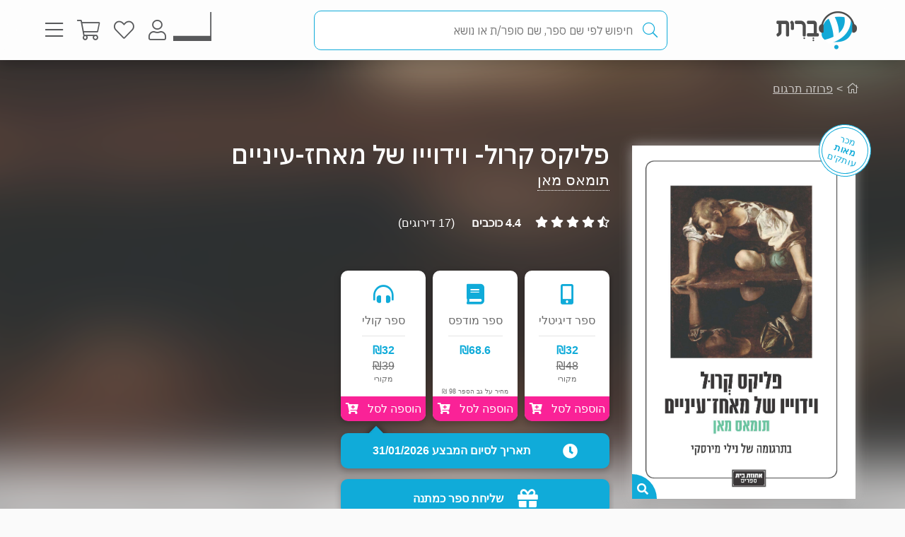

--- FILE ---
content_type: text/html; charset=utf-8
request_url: https://www.e-vrit.co.il/Product/5959
body_size: 241943
content:



<!DOCTYPE html>
<html lang="he">
<head>
    <meta charset="utf-8" />
    <meta name="viewport" content="width=device-width, initial-scale=1.0">
    <title>
       פליקס קרול- וידוייו של מאחז-עיניים - תומאס מאן | עברית - חנות ספרים 
    </title>
    
    <meta name="description" content="רומן מפתיע וקומי מאת תומאס מאן שהופך את הקונפליקט האמנותי הרציני לפארודיה משעשעת - מאחז-עיניים הופך את חייו ליצירת אמנות מרהיבה של תחפושות ומרמה.                                                                                                                                                                                                                                                                                                                                                                                                                                                                                                                                                                                                                                                                                                                                                                                                                                                                                       " />


    <link rel="shortcut icon" type="image/x-icon" href="/favicon.ico" />
    <link rel="apple-touch-icon" type="image/x-icon" href="/ipadfavicon.png" />

    <link rel="preconnect" href="https://fonts.googleapis.com">
    <link rel="preconnect" href="https://fonts.gstatic.com" crossorigin>
    <link href="https://fonts.googleapis.com/css2?family=IBM+Plex+Sans+Hebrew:wght@100;200;300;400;500;600;700&display=swap" rel="stylesheet">
    <script src="https://www.google.com/recaptcha/api.js?onload=initLoginCaptcha&render=explicit&hl=iw" defer></script>
    <!-- PWA -->
    <meta name="theme-color" content="#ffffff" />
    <meta name="mobile-web-app-capable" content="yes">
    <meta name="apple-mobile-web-app-status-bar-style" content="black">
    <meta name="apple-mobile-web-app-title" content="חנות" />
    <meta name="application-name" content="חנות" />

    <link rel="manifest" href="/manifest.json" />
    <script src="/Scripts/Libraries/Pwa/install.js" type="text/javascript" async></script>
    <!-- End PWA -->

    <link href="/Style/site?v=t_3YKVd7mfjgWNbGkI2iv3D3m_N5ntgb0iKqcTg1ylo1" rel="stylesheet"/>


    
    <link href="/Style/product?v=yYP6dRtLopEnb8GI77aKCLib6bO3ef2Bus6JGExEzvw1" rel="stylesheet"/>

    
    <link rel="canonical" href="https://www.e-vrit.co.il/Product/5959/פליקס_קרול_וידוייו_של_מאחז_עיניים" />

    <!-- Facebook Meta Tags -->
    <meta property="og:url" content="https://www.e-vrit.co.il/Product/5959/פליקס_קרול_וידוייו_של_מאחז_עיניים" />
    <meta property="og:name" content="e-vrit.co.il" />
    <meta property="og:type" content="product">
    <meta property="og:title" content="פליקס קרול- וידוייו של מאחז-עיניים - תומאס מאן | עברית - חנות ספרים ">
    <meta property="og:description" content="רומן מפתיע וקומי מאת תומאס מאן שהופך את הקונפליקט האמנותי הרציני לפארודיה משעשעת - מאחז-עיניים הופך את חייו ליצירת אמנות מרהיבה של תחפושות ומרמה.                                                                                                                                                                                                                                                                                                                                                                                                                                                                                                                                                                                                                                                                                                                                                                                                                                                                                       ">
    <meta property="og:image" content="https://www.e-vrit.co.il/Images/Products/newcovers/meachez_master.jpg">

    <!-- Twitter Meta Tags -->
    <meta name="twitter:card" content="summary_large_image">
    <meta property="twitter:domain" content="e-vrit.co.il">
    <meta property="twitter:url" content="https://www.e-vrit.co.il/Product/5959/פליקס_קרול_וידוייו_של_מאחז_עיניים">
    <meta name="twitter:title" content="פליקס קרול- וידוייו של מאחז-עיניים - תומאס מאן | עברית - חנות ספרים ">
    <meta name="twitter:description" content="רומן מפתיע וקומי מאת תומאס מאן שהופך את הקונפליקט האמנותי הרציני לפארודיה משעשעת - מאחז-עיניים הופך את חייו ליצירת אמנות מרהיבה של תחפושות ומרמה.                                                                                                                                                                                                                                                                                                                                                                                                                                                                                                                                                                                                                                                                                                                                                                                                                                                                                       ">
    <meta name="twitter:image" content="https://www.e-vrit.co.il/Images/Products/newcovers/meachez_master.jpg">

    <script type="application/ld+json">
    {
    "@context":"https://schema.org",
    "@type":"Book",
    "additionalType":"Product",
    "name":"פליקס קרול- וידוייו של מאחז-עיניים",
    "description":"רומן מפתיע וקומי מאת תומאס מאן שהופך את הקונפליקט האמנותי הרציני לפארודיה משעשעת - מאחז-עיניים הופך את חייו ליצירת אמנות מרהיבה של תחפושות ומרמה.                                                                                                                                                                                                                                                                                                                                                                                                                                                                                                                                                                                                                                                                                                                                                                                                                                                                                       ",
    "image":"https://www.e-vrit.co.il/Images/Products/newcovers/meachez_master.jpg",
    "url":"https://www.e-vrit.co.il/Product/5959/פליקס_קרול_וידוייו_של_מאחז_עיניים",
    "author":"תומאס מאן",
    "publisher":"אחוזת בית",
    "genre":"פרוזה תרגום",
        
            "numberOfPages":"427",
        
            "aggregateRating":
            {
            "@type":"AggregateRating",
            "ratingValue": "4.4",
            "reviewCount": "17"
            },
        
    "offers":
    [{
    "@type": "Offer",
    "price": "32",
    "availability": "https://schema.org/InStock",
    "priceCurrency": "ILS",
    "sku":"5959"
    }]
    }

    </script>
        <script type="application/ld+json">
        [
               {
          "@context": "https://schema.org",
          "@type": "BreadcrumbList",
          "itemListElement": [
            {
              "@type": "ListItem",
              "position": 1,
              "name": "Home",
              "item": "https://www.e-vrit.co.il/"
            },
          {
                   "@type": "ListItem",
                   "position": 2,
                   "name": "פרוזה תרגום",
                   "item": "https://www.e-vrit.co.il/33/פרוזה תרגום"
           }
          ]}
        
]
        </script>



    <script>
        const NEWSLETTER_TYPE_INDEX = {
            FLASHY: 1,
            KLAVIYO: 2,
            ALL: 3
        };
    </script>

    <script>
    const email = localStorage.getItem('UserEmail');
    const content_ids = ["5959A"]; // Injected from Razor
    const newsletterChoice = 2; // e.g., 1, 2, or 3
    const publisherList = ["אחוזת בית"];
        const illustratorList = [];
    const narratorList = ["דן ענבר"];
    const translatorList = ["נילי מירסקי"];
    const contentGroupList = ["זוכי פרס נובל","ספרות גרמנית"];
    const authorList = ["תומאס מאן"];
    const categoryList = ["פרוזה תרגום"];
        if (email) {
        // Flashy: ViewContent event
        if (newsletterChoice === NEWSLETTER_TYPE_INDEX.FLASHY || newsletterChoice === NEWSLETTER_TYPE_INDEX.ALL) {
            flashy('ViewContent', {
                content_ids: content_ids
            });
        }

        // Klaviyo
        if (newsletterChoice === NEWSLETTER_TYPE_INDEX.KLAVIYO || newsletterChoice === NEWSLETTER_TYPE_INDEX.ALL) {

            function safeIdentify() {
                if (typeof klaviyo !== "undefined" && typeof klaviyo.identify === "function") {
                    klaviyo.identify({ email: email });
                } else {
                    setTimeout(safeIdentify, 100);
                }
            }

            safeIdentify();

            function safeTrackViewedProduct() {
                 if (typeof klaviyo !== "undefined" && typeof klaviyo.identify === "function") {
                     klaviyo.track('Viewed Product', {
                         ProductName: "פליקס קרול- וידוייו של מאחז-עיניים",
                       ProductID: "5959A",
                         Categories: categoryList,
                            AuthorList: authorList,
                             TranslatorList: translatorList,
                             ContentGroupList: contentGroupList,
                             PublisherList: publisherList,
                             IllustratorList: illustratorList,
                             NarratorList: narratorList,
                         ImageURL: "https://images-evrit.yit.co.il/Images/Products/newcovers/meachez_master.jpg",
                         URL: "https://www.e-vrit.co.il/Product/5959/פליקס_קרול_וידוייו_של_מאחז_עיניים",
                        ProductType: 1,
                         IsDigital: true,
                         IsPrinted: true,
                         IsAudio: true,
                        NumOfPrintedPages: "427",
                         PublishMonth: 10,
                         PublishYear: 2016,
                         ProductFormat: "Digital",
                                ShortDescription: "רומן מפתיע וקומי מאת תומאס מאן שהופך את הקונפליקט האמנותי הרציני לפארודיה משעשעת - מאחז-עיניים הופך את חייו ליצירת אמנות מרהיבה של תחפושות ומרמה.                                                                                                                                                                                                                                                                                                                                                                                                                                                                                                                                                                                                                                                                                                                                                                                                                                                                                       ",
                         IsPdf: false,
                         IsLoan: true,
                        });
        } else {
            setTimeout(safeTrackViewedProduct, 100);
        }
    }

    safeTrackViewedProduct();
        }

    }
    </script>



    
<!-- Global settings -->
<script>
    var IsGoogleServicesActive = true;
    var AkamaiUrl = "https://images-evrit.yit.co.il/";
    var MaxProductRecommandations = 100;

        
            var CAPTCHA_SITE_KEY = '6Ldnq5wUAAAAAOfRWXwwIq5rBfPdUKRwAE45p7_c';
        
</script>


<script data-cfasync="false" type="text/javascript">
    var dataLayer = window.dataLayer || [];
</script>
    <!-- Google Tag Manager -->
    <script>
        (function (w, d, s, l, i) {
            w[l] = w[l] || []; w[l].push({
                'gtm.start':
                    new Date().getTime(), event: 'gtm.js'
            }); var f = d.getElementsByTagName(s)[0],
                j = d.createElement(s), dl = l != 'dataLayer' ? '&l=' + l : ''; j.async = true; j.src =
                    'https://www.googletagmanager.com/gtm.js?id=' + i + dl; f.parentNode.insertBefore(j, f);
        })(window, document, 'script', 'dataLayer', 'GTM-TLCVNG');</script>
    <!-- End Google Tag Manager -->
<!-- Json LD -->
<script type="application/ld+json">
    {
    "@context": "https://schema.org",
    "@type": "Organization",
    "url": "https://www.e-vrit.co.il/",
    "logo": "https://www.e-vrit.co.il/Images/Products/Logo/evritdigitalnprint.png",
    "sameAs":[
    "https://www.facebook.com/Evritbooks/",
    "https://www.instagram.com/e_vrit/"
    ]
    }
</script>
<script type="application/ld+json">
    {
    "@context": "https://schema.org",
    "@type": "WebSite",
    "url": "https://www.e-vrit.co.il/",
    "potentialAction": {
    "@type": "SearchAction",
    "target": "https://www.e-vrit.co.il/Search/{search_term_string}",
    "query-input": "required name=search_term_string"
    }
    }
</script>
<!-- End Json LD -->


<script defer type='text/javascript'>
    var appInsights = window.appInsights || function (config) {
        function r(config) { t[config] = function () { var i = arguments; t.queue.push(function () { t[config].apply(t, i) }) } }
        var t = { config: config }, u = document, e = window, o = 'script', s = u.createElement(o), i, f; for (s.src = config.url || '//az416426.vo.msecnd.net/scripts/a/ai.0.js', u.getElementsByTagName(o)[0].parentNode.appendChild(s), t.cookie = u.cookie, t.queue = [], i = ['Event', 'Exception', 'Metric', 'PageView', 'Trace', 'Ajax']; i.length;)r('track' + i.pop()); return r('setAuthenticatedUserContext'), r('clearAuthenticatedUserContext'), config.disableExceptionTracking || (i = 'onerror', r('_' + i), f = e[i], e[i] = function (config, r, u, e, o) { var s = f && f(config, r, u, e, o); return s !== !0 && t['_' + i](config, r, u, e, o), s }), t
    }({
        instrumentationKey: 'a7597ad6-d939-4eee-9cc1-a90731564433'
    });

    window.appInsights = appInsights;
    appInsights.trackPageView();
</script>




</head>
<body id="body">


    <script src="/Script/jquery?v=yI6vWul85TvTl5gMPjhhct2GlUSlGG3jpUUqmz5cY581"></script>

    <script src="/Script/site?v=Vf2nFvlqP7n-NB2VQMi1efGZrnKK9hNRMAyl2Pt0GYo1"></script>

    <script src="/Script/react?v=zTKqj78rr-XFVDKevHGcrHAQGBaN7nMmjHh1736rg6E1"></script>

    <script src="/Script/siteJsx?v=a18ust34LmZq52qGRXbSRHjH6eoHLxe3a1fOlkhQEns1"></script>

    <script src="/Script/Analytics?v=gyDnzE18cpAK1zUQTqpt2pBpYpUk27ASwmDXfWmCT3Y1"></script>


    <script>
        var newsLetterChoiceBody =  2;
    </script>

    <!-- Google Tag Manager (noscript) -->
    <noscript>
        <iframe src="https://www.googletagmanager.com/ns.html?id=GTM-TLCVNG"
                height="0" width="0" style="display:none;visibility:hidden"></iframe>
    </noscript>
    <!-- End Google Tag Manager (noscript) -->


    <input type="hidden" id="InputEvritC" value="" />

<script>
    
    var PersonalPageID = "332";
    var customerCategories = null;
    localStorage.setItem("CustomerCategories", JSON.stringify(customerCategories));
</script>
<div class="navbar navbar-inverse navbar-fixed-top">
    <div class="container">
        <div class="navbar-header navbar-logo">
            <div class="logo">
                <a class="aLogo" href="/" title="עברית - חנות ספרים" rel="nofollow">
                    <img src="/Images/Products/NewBO/FutureLogo/2/logo_Audio22_E_E.png" alt="e-vrit.co.il" />
                </a>
            </div>

        </div>
        <div class="navbar-header navbar-search">
            <div class="search-back-button">
    <button class="btnBack btn-back-search">
        <span class="img-back-search"><i class="fas fa-arrow-right"></i></span>

    </button>
</div>

<div class="inner-search-menu">
    <div class="inner-search-textBox">
        <a class="search-icon-link" href="javascript:void(0)" >
            <i class="fas fa-search"></i>            
        </a>
        <div class="search-input-div">
            <form onsubmit="return false;">
                <input class="txtSearch" label="חיפוש" name="SearchInputVM" placeholder="חיפוש לפי שם ספר, שם סופר/ת או נושא" type="search" value="" />
            </form>

            <div class="loading-div">
    <div class="bounce1"></div>
    <div class="bounce2"></div>
    <div class="bounce3"></div>
</div>
        </div>
    </div>

</div>


        </div>
        <div class="navbar-header navbar-buttons">

            <div class="icon-bar personalPage">
                <a class="a-personalPage menu-rel" href="javascript:void(0)" title="עמוד אישי" name="personalPage" data-target="personalPageMenu" rel="nofollow">
                   <span class="personal-page-img"></span>
                    
                </a>
            </div>

            <div class="icon-bar myAccount">
                <a class="a-myAccount menu-rel" href="javascript:void(0)" title="החשבון שלי" name="myAccount" data-target="myAccountMenu" rel="nofollow">
                    <i class="fas fa-user"></i>
                </a>
            </div>

            <div class="icon-bar search">
                <a class="a-search menu-rel" href="javascript:void(0)" title="חיפוש" name="searchMenu" data-target="searchMenu" rel="nofollow">
                    <i class="fas fa-search"></i>
                </a>
            </div>

            <div class="icon-bar wishlist">
                <a class="a-wishlist menu-rel" href="javascript:void(0)" title="המועדפים שלי" name="wishlist" data-target="wishlistMenu" rel="nofollow">
                    <i class="fas fa-heart"></i>
                </a>
            </div>

            <div class="icon-bar myShoppingCart">

                <div class="hover__cart-overview">
                    <div class="arrow-up-wrraper">
                        <div class="arrow-up"></div>
                    </div>
                    <div class="hover__cart-items cart-items">
                        <div class="hover__cart-items-inner">

                        </div>
                    </div>

                    <div class="hover__cart-redirect">
                        <a class="btn-primary cart-redirect-btn" href="/ShoppingCart"><span class="btn-txt">מעבר לקופה</span></a>
                    </div>
                </div>

                <a class="a-myShoppingCart menu-rel" href="javascript:void(0)" title="סל קניות" name="shoppingCart" rel="nofollow" data-target="myShoppingCart">
                    <i class="fas fa-shopping-cart"></i>
                    <div class="num-of-items-icon"></div>
                </a>

            </div>

            <div class="icon-bar menu">
                <a class="a-menu menu-rel" href="javascript:void(0)" title="תפריט" name="menu" data-target="mainMenu" rel="nofollow">
                    <i class="fas fa-bars"></i>
                </a>
            </div>

        </div>
    </div>


</div>

<div class="menuDetails">
    <div id="mainMenu" class="evritMenu" style="display:none;">


<div class="evritMenu-container">

    <div class="generalMenu">

                <div class="menu-categories categories-mobile">
                    <ul class="menu-container">
                                <li class="li-menu-container">
                                    <a class="hasInner a-menu-container selected" target="_self" href="javascript:void(0)">
                                        <span class="menu-item-text">כל הקטגוריות</span>
                                        <i class="fas fa-chevron-down"></i>
                                    </a>

                                    <ul class=menu-open>
                                                    <li class="li-inner"><a target="_self" href=/Category/10/פרוזה_מקור>פרוזה מקור</a></li>
                                                    <li class="li-inner"><a target="_self" href=/Category/33/פרוזה_תרגום>פרוזה תרגום</a></li>
                                                    <li class="li-inner"><a target="_self" href=/Category/3/מתח_ופעולה>מתח ופעולה</a></li>
                                                    <li class="li-inner"><a target="_self" href=/Category/34/רומן_רומנטי>רומן רומנטי</a></li>
                                                    <li class="li-inner hide-li"><a target="_self" href=/Category/45/רומן_אירוטי>רומן אירוטי</a></li>
                                                    <li class="li-inner hide-li"><a target="_self" href=/Category/4/עיון>עיון</a></li>
                                                    <li class="li-inner hide-li"><a target="_self" href=/Category/11/מד_ב_ופנטזיה>מד&quot;ב ופנטזיה</a></li>
                                                    <li class="li-inner hide-li"><a target="_self" href=/Category/54/פעוטות_וילדי_גן>פעוטות וילדי גן</a></li>
                                                    <li class="li-inner hide-li"><a target="_self" href=/Category/52/ראשית_קריאה_ונוער_צעיר>ראשית קריאה ונוער צעיר</a></li>
                                                    <li class="li-inner hide-li"><a target="_self" href=/Category/53/נוער_בוגר>נוער בוגר</a></li>
                                                    <li class="li-inner hide-li"><a target="_self" href=/Category/40/שואה>שואה</a></li>
                                                    <li class="li-inner hide-li"><a target="_self" href=/Category/16/יהדות>יהדות</a></li>
                                                    <li class="li-inner hide-li"><a target="_self" href=/Category/36/מדריכים_ועצות>מדריכים ועצות</a></li>
                                                    <li class="li-inner hide-li"><a target="_self" href=/Category/37/עסקים_וניהול>עסקים וניהול</a></li>
                                                    <li class="li-inner hide-li"><a target="_self" href=/Category/42/היסטוריה_ופוליטיקה>היסטוריה ופוליטיקה</a></li>
                                                    <li class="li-inner hide-li"><a target="_self" href=/Category/39/ביוגרפיה>ביוגרפיה</a></li>
                                                    <li class="li-inner hide-li"><a target="_self" href=/Category/38/בריאות>בריאות</a></li>
                                                    <li class="li-inner hide-li"><a target="_self" href=/Category/43/פסיכולוגיה>פסיכולוגיה</a></li>
                                                    <li class="li-inner hide-li"><a target="_self" href=/Category/41/הורות_וזוגיות>הורות וזוגיות</a></li>
                                                    <li class="li-inner hide-li"><a target="_self" href=/Category/44/הגות_ופילוסופיה>הגות ופילוסופיה</a></li>
                                                    <li class="li-inner hide-li"><a target="_self" href=/Category/2/רוחניות>רוחניות</a></li>
                                                    <li class="li-inner hide-li"><a target="_self" href=/Category/49/טיולים_ופנאי>טיולים ופנאי</a></li>
                                                    <li class="li-inner hide-li"><a target="_self" href=/Category/47/בישול>בישול</a></li>
                                                    <li class="li-inner hide-li"><a target="_self" href=/Category/32/שירה>שירה</a></li>
                                                    <li class="li-inner hide-li"><a target="_self" href=/Category/57/מדע_ורפואה>מדע ורפואה</a></li>
                                                    <li class="li-inner hide-li"><a target="_self" href=/Category/59/מארזי_ספרים>מארזי ספרים</a></li>
                                                    <li class="li-inner hide-li"><a target="_self" href=/Category/60/קצרים>קצרים</a></li>
                                                    <li class="li-inner hide-li"><a target="_self" href=/Category/63/ביטבוקס_BitBooks>ביטבוקס BitBooks</a></li>
                                                <li class="read-more-btn" read-more="true">
                                                    <a href="javascript:void(0)" style="font-weight:bold;">לרשימה המלאה...</a>
                                                </li>
                                    </ul>

                                </li>
                                <li class="li-menu-container">
                                    <a class="hasInner a-menu-container selected" target="_self" href="javascript:void(0)">
                                        <span class="menu-item-text">הספר הבא שלך מחכה לך</span>
                                        <i class="fas fa-chevron-down"></i>
                                    </a>

                                    <ul class=menu-open>
                                                    <li class="li-inner"><a target="_self" href=https://discover.e-vrit.co.il/>כל הדרכים למציאת ספר</a></li>
                                                    <li class="li-inner"><a target="_self" href=https://www.e-vrit.co.il/Content/314/מגזין_עברית_>מגזין עברית</a></li>
                                                    <li class="li-inner"><a target="_self" href=https://www.e-vrit.co.il/Content/300/%D7%94%D7%94%D7%9E%D7%9C%D7%A6%D7%94_%D7%94%D7%99%D7%95%D7%9E%D7%99%D7%AA>ההמלצה היומית</a></li>
                                                    <li class="li-inner"><a target="_self" href=https://www.e-vrit.co.il/EditorBookReviewList/%D7%91%D7%99%D7%A7%D7%95%D7%A8%D7%AA_%D7%94%D7%A2%D7%95%D7%A8%D7%9A>ביקורת העורך</a></li>
                                                    <li class="li-inner hide-li"><a target="_self" href=https://www.e-vrit.co.il/AuthorInterviewList/%D7%A8%D7%90%D7%A9_%D7%91%D7%A8%D7%90%D7%A9>ראש בראש</a></li>
                                                    <li class="li-inner hide-li"><a target="_self" href=https://www.e-vrit.co.il/Content/283/%D7%91%D7%97%D7%99%D7%A8%D7%95%D7%AA_%D7%94%D7%9E%D7%91%D7%A7%D7%A8%D7%99%D7%9D>אנשי תרבות ממליצים</a></li>
                                                    <li class="li-inner hide-li"><a target="_self" href=https://www.e-vrit.co.il/Content/318/%D7%9B%D7%9F_%D7%9C%D7%A6%D7%99%D7%98%D7%95%D7%98>ציטוטים להשראה יומית</a></li>
                                                    <li class="li-inner hide-li"><a target="_self" href=https://www.e-vrit.co.il/Group/2572/%D7%A8%D7%91%D7%99_%D7%94%D7%9E%D7%9B%D7%A8_%D7%A9%D7%9C_%D7%94%D7%A9%D7%91%D7%95%D7%A2>רבי המכר של השבוע</a></li>
                                                    <li class="li-inner hide-li"><a target="_self" href=https://www.e-vrit.co.il/Content/346/%D7%99%D7%94%D7%99_%D7%96%D7%9B%D7%A8%D7%95_%D7%9B%D7%A8%D7%95%D7%9A>יהי זכרו כרוך</a></li>
                                                    <li class="li-inner hide-li"><a target="_self" href=https://www.e-vrit.co.il/Content/322/%D7%94%D7%9E%D7%9C%D7%A6%D7%95%D7%AA_%D7%AA%D7%95%D7%9C%D7%A2%D7%99_%D7%94%D7%A1%D7%A4%D7%A8%D7%99%D7%9D>המלצות תולעי הספרים</a></li>
                                                    <li class="li-inner hide-li"><a target="_self" href=https://www.e-vrit.co.il/Group/4993/%D7%9E%D7%94_%D7%A9%D7%A7%D7%95%D7%A8%D7%90_%D7%A2%D7%9B%D7%A9%D7%99%D7%95>מה שקורא עכשיו</a></li>
                                                    <li class="li-inner hide-li"><a target="_blank" href=https://www.e-vrit.co.il/bookteller>&#128302; מגדת הספרים</a></li>
                                                <li class="read-more-btn" read-more="true">
                                                    <a href="javascript:void(0)" style="font-weight:bold;">לרשימה המלאה...</a>
                                                </li>
                                    </ul>

                                </li>
                                <li class="li-menu-container">
                                    <a class="hasInner a-menu-container selected" target="_self" href="javascript:void(0)">
                                        <span class="menu-item-text">מבצעים</span>
                                        <i class="fas fa-chevron-down"></i>
                                    </a>

                                    <ul class=menu-open>
                                                    <li class="li-inner"><a target="_self" href=/Group/110/_ספרים_בחינם>&#129395; ספרים בחינם</a></li>
                                                    <li class="li-inner"><a target="_self" href=/Group/9229/המועמדים_לפרס_ספיר_2025>המועמדים לפרס ספיר 2025</a></li>
                                                    <li class="li-inner"><a target="_self" href=/Group/9242/ספרים_שיחממו_לכם_את_החורף>ספרים שיחממו לכם את החורף</a></li>
                                                    <li class="li-inner"><a target="_self" href=/Group/9264/ינואר_2026_ספרי_עיון_קוליים_לפתוח_איתם_את_הראש>ינואר 2026- ספרי עיון קוליים לפתוח איתם את הראש</a></li>
                                                    <li class="li-inner hide-li"><a target="_self" href=/Group/9327/מבצע_ינואר_2026>מבצע ינואר 2026</a></li>
                                                    <li class="li-inner hide-li"><a target="_self" href=/Group/9355/יום_הולדת_לאדגר_אלן_פו_מותחנים_אימה_ובילוש>יום הולדת לאדגר אלן פו- מותחנים, אימה ובילוש</a></li>
                                                <li class="read-more-btn" read-more="true">
                                                    <a href="javascript:void(0)" style="font-weight:bold;">לרשימה המלאה...</a>
                                                </li>
                                    </ul>

                                </li>
                                    <li class="li-menu-container">
                                        <a class="a-menu-container" target="_self" href="/Group/286/ספרייה_ציבורית_דיגיטלית">ספרייה ציבורית דיגיטלית</a>
                                    </li>
                                    <li class="li-menu-container">
                                        <a class="a-menu-container" target="_self" href="/Ticket">&#127915; כרטיסיות ספרים</a>
                                    </li>
                                    <li class="li-menu-container">
                                        <a class="a-menu-container" target="_self" href="/GiftCard">&#127873; שליחת שובר מתנה</a>
                                    </li>
                                    <li class="li-menu-container">
                                        <a class="a-menu-container" target="_self" href="https://discover.e-vrit.co.il/events">&#128172; אירועים</a>
                                    </li>
                                <li class="li-menu-container">
                                    <a class="hasInner a-menu-container " target="_self" href="javascript:void(0)">
                                        <span class="menu-item-text">מידע נוסף</span>
                                        <i class="fas fa-chevron-down"></i>
                                    </a>

                                    <ul class=>
                                                    <li class="li-inner"><a target="_self" href=/content/270/מדיניות_משלוחים>מידע על משלוחים</a></li>
                                                    <li class="li-inner"><a target="_self" href=https://www.e-vrit.co.il/OrderTracking>מעקב אחר משלוח</a></li>
                                                    <li class="li-inner"><a target="_blank" href=https://www.e-vrit.co.il/Content/1/תקנון_ותנאי_שימוש>תקנון ותנאי שימוש</a></li>
                                                    <li class="li-inner"><a target="_self" href=/Content/345/מן_העיתונות>מן העיתונות</a></li>
                                                    <li class="li-inner"><a target="_self" href=https://www.e-vrit.co.il/Content/290/עברית_לעסקים>&#128188; עברית לעסקים</a></li>
                                                    <li class="li-inner"><a target="_self" href=/Content/254/הוצאות_הספרים>הוצאות הספרים</a></li>
                                                    <li class="li-inner"><a target="_self" href=https://www.e-vrit.co.il/Content/335/%D7%A4%D7%99%D7%A6_%D7%A8%D7%99%D7%9D_%D7%97%D7%93%D7%A9%D7%99%D7%9D_%D7%9C%D7%9B%D7%91%D7%95%D7%93_%D7%97%D7%95%D7%93%D7%A9_%D7%94%D7%A1%D7%A4%D7%A8_%D7%94%D7%A2%D7%91%D7%A8%D7%99>&#129417; פיצ&#39;רים חדשים בעברית</a></li>
                                    </ul>

                                </li>
                                <li class="li-menu-container">
                                    <a class="hasInner a-menu-container selected" target="_self" href="javascript:void(0)">
                                        <span class="menu-item-text">הנמכרים ביותר</span>
                                        <i class="fas fa-chevron-down"></i>
                                    </a>

                                    <ul class=menu-open>
                                                    <li class="li-inner top-sold-li">
                                                        <a class="top-sold-item" href=/Product/38554/אוניברסיטת_פיירפילד_1_סודות_הדסקית><img class="top-sold-img" src="https://images-evrit.yit.co.il/Images/Products/NewBO/Products/38554/Image_secrets_Master_1.jpg" /></a>
                                                        <div class="top-sold-div">
                                                            <span class="top-sold-name">אוניברסיטת פיירפילד 1 - סודות הדסקית</span>
                                                            <span class="top-sold-authorName">ג&#39;י. אן. רייט</span>
                                                        </div>
                                                    </li>
                                                    <li class="li-inner top-sold-li">
                                                        <a class="top-sold-item" href=/Product/37790/על_גג_העולם><img class="top-sold-img" src="https://images-evrit.yit.co.il/Images/Products/NewBO/Products/37790/Image_on_the_top_world_Master.jpg" /></a>
                                                        <div class="top-sold-div">
                                                            <span class="top-sold-name">על גג העולם</span>
                                                            <span class="top-sold-authorName">ליאת לב רן,גל ליבר</span>
                                                        </div>
                                                    </li>
                                                    <li class="li-inner top-sold-li">
                                                        <a class="top-sold-item" href=/Product/38441/הפעם_זה_יהיה_שונה><img class="top-sold-img" src="https://images-evrit.yit.co.il/Images/Products/NewBO/Products/38441/Image_Different_Master.jpg" /></a>
                                                        <div class="top-sold-div">
                                                            <span class="top-sold-name">הפעם זה יהיה שונה</span>
                                                            <span class="top-sold-authorName">ג&#39;וס ריצ&#39;רד</span>
                                                        </div>
                                                    </li>
                                                    <li class="li-inner top-sold-li">
                                                        <a class="top-sold-item" href=/Product/38509/גורל_קפוא_1_הרי_האופל_והסודות><img class="top-sold-img" src="https://images-evrit.yit.co.il/Images/Products/NewBO/Products/38509/Image_secrets_Master.jpg" /></a>
                                                        <div class="top-sold-div">
                                                            <span class="top-sold-name">גורל קפוא 1 - הרי האופל והסודות</span>
                                                            <span class="top-sold-authorName">פאם גודווין</span>
                                                        </div>
                                                    </li>
                                                    <li class="li-inner top-sold-li">
                                                        <a class="top-sold-item" href=/Product/38435/היפהפיות_של_בוסטון_1_הצייד><img class="top-sold-img" src="https://images-evrit.yit.co.il/Images/Products/NewBO/Products/38435/Image_hunter_Master.jpg" /></a>
                                                        <div class="top-sold-div">
                                                            <span class="top-sold-name">היפהפיות של בוסטון 1 - הצייד</span>
                                                            <span class="top-sold-authorName">ל׳ ג׳יי שן (ליהי שן)</span>
                                                        </div>
                                                    </li>
                                    </ul>

                                </li>

                    </ul>
                </div>
                <div class="menu-categories categories-dasktop">
                    <div class="productList-categories">
                        <div class="productList-label">
                            <h3>כל הקטגוריות</h3>
                        </div>
                        <div class="productList-list">
                                        <ul>
                                                    <li><a href="/Category/10/פרוזה_מקור">פרוזה מקור</a></li>
                                                    <li><a href="/Category/33/פרוזה_תרגום">פרוזה תרגום</a></li>
                                                    <li><a href="/Category/3/מתח_ופעולה">מתח ופעולה</a></li>
                                                    <li><a href="/Category/34/רומן_רומנטי">רומן רומנטי</a></li>
                                                    <li><a href="/Category/45/רומן_אירוטי">רומן אירוטי</a></li>
                                                    <li><a href="/Category/4/עיון">עיון</a></li>
                                                    <li><a href="/Category/11/מד_ב_ופנטזיה">מד&quot;ב ופנטזיה</a></li>
                                                    <li><a href="/Category/54/פעוטות_וילדי_גן">פעוטות וילדי גן</a></li>
                                                    <li><a href="/Category/52/ראשית_קריאה_ונוער_צעיר">ראשית קריאה ונוער צעיר</a></li>
                                                    <li><a href="/Category/53/נוער_בוגר">נוער בוגר</a></li>
                                                    <li><a href="/Category/40/שואה">שואה</a></li>
                                                    <li><a href="/Category/16/יהדות">יהדות</a></li>
                                                    <li><a href="/Category/36/מדריכים_ועצות">מדריכים ועצות</a></li>
                                                    <li><a href="/Category/37/עסקים_וניהול">עסקים וניהול</a></li>
                                                    <li><a href="/Category/42/היסטוריה_ופוליטיקה">היסטוריה ופוליטיקה</a></li>
                                                    <li><a href="/Category/39/ביוגרפיה">ביוגרפיה</a></li>
                                                    <li><a href="/Category/38/בריאות">בריאות</a></li>
                                                    <li><a href="/Category/43/פסיכולוגיה">פסיכולוגיה</a></li>
                                                    <li><a href="/Category/41/הורות_וזוגיות">הורות וזוגיות</a></li>
                                                    <li><a href="/Category/44/הגות_ופילוסופיה">הגות ופילוסופיה</a></li>
                                                    <li><a href="/Category/2/רוחניות">רוחניות</a></li>
                                                    <li><a href="/Category/49/טיולים_ופנאי">טיולים ופנאי</a></li>
                                                    <li><a href="/Category/47/בישול">בישול</a></li>
                                                    <li><a href="/Category/32/שירה">שירה</a></li>
                                                    <li><a href="/Category/57/מדע_ורפואה">מדע ורפואה</a></li>
                                                    <li><a href="/Category/59/מארזי_ספרים">מארזי ספרים</a></li>
                                                    <li><a href="/Category/60/קצרים">קצרים</a></li>
                                                    <li><a href="/Category/63/ביטבוקס_BitBooks">ביטבוקס BitBooks</a></li>
                                        </ul>
                        </div>
                    </div>

                    <div class="productList-other">
                        <div class="noChildrenData menu-list tab-content__single-tab">
                            <div class="productList-other-label">
                                <h3>עברית</h3>
                            </div>
                            <div class="read-more__parent">
                                <div class="productList-other-list single-tab__txt">
                                    <ul>
                                                    <li>
                                                        <a target="_self" href="/Group/286/ספרייה_ציבורית_דיגיטלית">ספרייה ציבורית דיגיטלית</a>
                                                    </li>
                                                    <li>
                                                        <a target="_self" href="/Ticket">&#127915; כרטיסיות ספרים</a>
                                                    </li>
                                                    <li>
                                                        <a target="_self" href="/GiftCard">&#127873; שליחת שובר מתנה</a>
                                                    </li>
                                                    <li>
                                                        <a target="_self" href="https://discover.e-vrit.co.il/events">&#128172; אירועים</a>
                                                    </li>
                                    </ul>
                                </div>
                            </div>
                            <div class="read-more__btn">
                                <a href="javascript:void(0)">להציג הכל...</a>
                            </div>
                        </div>

                                    <div class="menu-list parent-other-menu-list tab-content__single-tab ">
                                        <div class="productList-other-label">
                                            <h3>הספר הבא שלך מחכה לך</h3>
                                        </div>
                                        <div class="read-more__parent">
                                            <div class="productList-other-list single-tab__txt">
                                                <ul>
                                                        <li class="subMenuType_NormalLink"><a target="_self" href="https://discover.e-vrit.co.il/">כל הדרכים למציאת ספר</a></li>
                                                        <li class="subMenuType_NormalLink"><a target="_self" href="https://www.e-vrit.co.il/Content/314/מגזין_עברית_">מגזין עברית</a></li>
                                                        <li class="subMenuType_NormalLink"><a target="_self" href="https://www.e-vrit.co.il/Content/300/%D7%94%D7%94%D7%9E%D7%9C%D7%A6%D7%94_%D7%94%D7%99%D7%95%D7%9E%D7%99%D7%AA">ההמלצה היומית</a></li>
                                                        <li class="subMenuType_NormalLink"><a target="_self" href="https://www.e-vrit.co.il/EditorBookReviewList/%D7%91%D7%99%D7%A7%D7%95%D7%A8%D7%AA_%D7%94%D7%A2%D7%95%D7%A8%D7%9A">ביקורת העורך</a></li>
                                                        <li class="subMenuType_NormalLink"><a target="_self" href="https://www.e-vrit.co.il/AuthorInterviewList/%D7%A8%D7%90%D7%A9_%D7%91%D7%A8%D7%90%D7%A9">ראש בראש</a></li>
                                                        <li class="subMenuType_NormalLink"><a target="_self" href="https://www.e-vrit.co.il/Content/283/%D7%91%D7%97%D7%99%D7%A8%D7%95%D7%AA_%D7%94%D7%9E%D7%91%D7%A7%D7%A8%D7%99%D7%9D">אנשי תרבות ממליצים</a></li>
                                                        <li class="subMenuType_NormalLink"><a target="_self" href="https://www.e-vrit.co.il/Content/318/%D7%9B%D7%9F_%D7%9C%D7%A6%D7%99%D7%98%D7%95%D7%98">ציטוטים להשראה יומית</a></li>
                                                        <li class="subMenuType_NormalLink"><a target="_self" href="https://www.e-vrit.co.il/Group/2572/%D7%A8%D7%91%D7%99_%D7%94%D7%9E%D7%9B%D7%A8_%D7%A9%D7%9C_%D7%94%D7%A9%D7%91%D7%95%D7%A2">רבי המכר של השבוע</a></li>
                                                        <li class="subMenuType_NormalLink"><a target="_self" href="https://www.e-vrit.co.il/Content/346/%D7%99%D7%94%D7%99_%D7%96%D7%9B%D7%A8%D7%95_%D7%9B%D7%A8%D7%95%D7%9A">יהי זכרו כרוך</a></li>
                                                        <li class="subMenuType_NormalLink"><a target="_self" href="https://www.e-vrit.co.il/Content/322/%D7%94%D7%9E%D7%9C%D7%A6%D7%95%D7%AA_%D7%AA%D7%95%D7%9C%D7%A2%D7%99_%D7%94%D7%A1%D7%A4%D7%A8%D7%99%D7%9D">המלצות תולעי הספרים</a></li>
                                                        <li class="subMenuType_NormalLink"><a target="_self" href="https://www.e-vrit.co.il/Group/4993/%D7%9E%D7%94_%D7%A9%D7%A7%D7%95%D7%A8%D7%90_%D7%A2%D7%9B%D7%A9%D7%99%D7%95">מה שקורא עכשיו</a></li>
                                                        <li class="subMenuType_NormalLink"><a target="_blank" href="https://www.e-vrit.co.il/bookteller">&#128302; מגדת הספרים</a></li>
                                                </ul>
                                            </div>
                                        </div>
                                        <div class="read-more__btn">
                                            <a href="javascript:void(0)">להציג הכל...</a>
                                        </div>
                                    </div>
                                    <div class="menu-list parent-other-menu-list tab-content__single-tab ">
                                        <div class="productList-other-label">
                                            <h3>מבצעים</h3>
                                        </div>
                                        <div class="read-more__parent">
                                            <div class="productList-other-list single-tab__txt">
                                                <ul>
                                                        <li class="subMenuType_Sales"><a target="_self" href="/Group/110/_ספרים_בחינם">&#129395; ספרים בחינם</a></li>
                                                        <li class="subMenuType_Sales"><a target="_self" href="/Group/9229/המועמדים_לפרס_ספיר_2025">המועמדים לפרס ספיר 2025</a></li>
                                                        <li class="subMenuType_Sales"><a target="_self" href="/Group/9242/ספרים_שיחממו_לכם_את_החורף">ספרים שיחממו לכם את החורף</a></li>
                                                        <li class="subMenuType_Sales"><a target="_self" href="/Group/9264/ינואר_2026_ספרי_עיון_קוליים_לפתוח_איתם_את_הראש">ינואר 2026- ספרי עיון קוליים לפתוח איתם את הראש</a></li>
                                                        <li class="subMenuType_Sales"><a target="_self" href="/Group/9327/מבצע_ינואר_2026">מבצע ינואר 2026</a></li>
                                                        <li class="subMenuType_Sales"><a target="_self" href="/Group/9355/יום_הולדת_לאדגר_אלן_פו_מותחנים_אימה_ובילוש">יום הולדת לאדגר אלן פו- מותחנים, אימה ובילוש</a></li>
                                                </ul>
                                            </div>
                                        </div>
                                        <div class="read-more__btn">
                                            <a href="javascript:void(0)">להציג הכל...</a>
                                        </div>
                                    </div>
                                    <div class="menu-list parent-other-menu-list tab-content__single-tab ">
                                        <div class="productList-other-label">
                                            <h3>מידע נוסף</h3>
                                        </div>
                                        <div class="read-more__parent">
                                            <div class="productList-other-list single-tab__txt">
                                                <ul>
                                                        <li class="subMenuType_NormalLink"><a target="_self" href="/content/270/מדיניות_משלוחים">מידע על משלוחים</a></li>
                                                        <li class="subMenuType_NormalLink"><a target="_self" href="https://www.e-vrit.co.il/OrderTracking">מעקב אחר משלוח</a></li>
                                                        <li class="subMenuType_NormalLink"><a target="_blank" href="https://www.e-vrit.co.il/Content/1/תקנון_ותנאי_שימוש">תקנון ותנאי שימוש</a></li>
                                                        <li class="subMenuType_NormalLink"><a target="_self" href="/Content/345/מן_העיתונות">מן העיתונות</a></li>
                                                        <li class="subMenuType_NormalLink"><a target="_self" href="https://www.e-vrit.co.il/Content/290/עברית_לעסקים">&#128188; עברית לעסקים</a></li>
                                                        <li class="subMenuType_NormalLink"><a target="_self" href="/Content/254/הוצאות_הספרים">הוצאות הספרים</a></li>
                                                        <li class="subMenuType_NormalLink"><a target="_self" href="https://www.e-vrit.co.il/Content/335/%D7%A4%D7%99%D7%A6_%D7%A8%D7%99%D7%9D_%D7%97%D7%93%D7%A9%D7%99%D7%9D_%D7%9C%D7%9B%D7%91%D7%95%D7%93_%D7%97%D7%95%D7%93%D7%A9_%D7%94%D7%A1%D7%A4%D7%A8_%D7%94%D7%A2%D7%91%D7%A8%D7%99">&#129417; פיצ&#39;רים חדשים בעברית</a></li>
                                                </ul>
                                            </div>
                                        </div>
                                        <div class="read-more__btn">
                                            <a href="javascript:void(0)">להציג הכל...</a>
                                        </div>
                                    </div>

                    </div>
                        <div class="most-sold">
                                <div class="mostSoldProducts">
        <div id="react_0HNIQ4CLEGCJ0"><div data-reactroot=""><div class=""><div class="separate-evrit-div"><div class="titleMostSold "><div class="title-ms font-title"><h3>הנמכרים ביותר</h3></div></div><div class="mostSoldList"><div class="topSoldItemContainer"><div class="product-item-img"><a title="אוניברסיטת פיירפילד 1 - סודות הדסקית" href="/Product/38554/אוניברסיטת_פיירפילד_1_סודות_הדסקית"> <img src="https://images-evrit.yit.co.il/Images/Products/NewBO/Products/38554/Image_secrets_Master_1.jpg" alt="אוניברסיטת פיירפילד 1 - סודות הדסקית"/></a></div><div class="product-item-name">אוניברסיטת פיירפילד 1 - סודות הדסקית</div><div class="product-item-authors">ג&#x27;י. אן. רייט</div></div><div class="topSoldItemContainer"><div class="product-item-img"><a title="על גג העולם" href="/Product/37790/על_גג_העולם"> <img src="https://images-evrit.yit.co.il/Images/Products/NewBO/Products/37790/Image_on_the_top_world_Master.jpg" alt="על גג העולם"/></a></div><div class="product-item-name">על גג העולם</div><div class="product-item-authors">ליאת לב רן,גל ליבר</div></div><div class="topSoldItemContainer"><div class="product-item-img"><a title="הפעם זה יהיה שונה" href="/Product/38441/הפעם_זה_יהיה_שונה"> <img src="https://images-evrit.yit.co.il/Images/Products/NewBO/Products/38441/Image_Different_Master.jpg" alt="הפעם זה יהיה שונה"/></a></div><div class="product-item-name">הפעם זה יהיה שונה</div><div class="product-item-authors">ג&#x27;וס ריצ&#x27;רד</div></div><div class="topSoldItemContainer"><div class="product-item-img"><a title="גורל קפוא 1 - הרי האופל והסודות" href="/Product/38509/גורל_קפוא_1_הרי_האופל_והסודות"> <img src="https://images-evrit.yit.co.il/Images/Products/NewBO/Products/38509/Image_secrets_Master.jpg" alt="גורל קפוא 1 - הרי האופל והסודות"/></a></div><div class="product-item-name">גורל קפוא 1 - הרי האופל והסודות</div><div class="product-item-authors">פאם גודווין</div></div><div class="topSoldItemContainer"><div class="product-item-img"><a title="היפהפיות של בוסטון 1 - הצייד" href="/Product/38435/היפהפיות_של_בוסטון_1_הצייד"> <img src="https://images-evrit.yit.co.il/Images/Products/NewBO/Products/38435/Image_hunter_Master.jpg" alt="היפהפיות של בוסטון 1 - הצייד"/></a></div><div class="product-item-name">היפהפיות של בוסטון 1 - הצייד</div><div class="product-item-authors">ל׳ ג׳יי שן (ליהי שן)</div></div></div></div></div></div></div>
    </div>
                        </div>

                </div>
                <div class="menu-evritContact">
                    <div class="menu-container">
                            <a href="/Content/192/אודות">
                                <ul>
                                    <li>
                                        <span class="side-menu-icon about"></span>
                                    </li>
                                    <li>אודות</li>
                                </ul>
                            </a>
                            <a href="https://discover.e-vrit.co.il/yezira-evrit">
                                <ul>
                                    <li>
                                        <span class="side-menu-icon publisher"></span>
                                    </li>
                                    <li>הוצאה לאור</li>
                                </ul>
                            </a>
                            <a href="/Content/330/ספרות_עצמאית_חדש">
                                <ul>
                                    <li>
                                        <span class="side-menu-icon publish"></span>
                                    </li>
                                    <li>הספר שלך בחנות</li>
                                </ul>
                            </a>
                            <a href="/ContactUs/צרו_קשר">
                                <ul>
                                    <li>
                                        <span class="side-menu-icon contact"></span>
                                    </li>
                                    <li>צרו קשר</li>
                                </ul>
                            </a>
                            <a href="https://help.e-vrit.co.il">
                                <ul>
                                    <li>
                                        <span class="side-menu-icon help"></span>
                                    </li>
                                    <li>עזרה</li>
                                </ul>
                            </a>

                        <span class="toggle-theme">
    <label class="theme-switch">
        <input type="checkbox" />
        <span class="theme-slider round"></span>
    </label>
    <span class="theme-mode-txt"></span>
</span>


                    </div>
                </div>

    </div>
</div>








    </div>
    <div id="myAccountMenu" class="myMenu" style="display:none;">
        

<ul class="menu-container">
    <li>

        <div class="userMenu myAccountMenu userDeatails">
            <div class="accountIcon myAccount">
                <i class="fas fa-smile"></i>
            </div>
            <div class="header-user-email"></div>

        </div>

    </li>
    <li>
        <a href="/CustomerDetails" title="עדכון פרטים" , rel="nofollow">
            <div class="userMenu myAccountMenu">
                <div class="accountIcon myAccount">
                    <i class="fas fa-user"></i>
                </div>
                <div class="accountText"><span>עדכון פרטים</span></div>
                <div class="accountArrow">
                    <i class="fas fa-chevron-left"></i>
                </div>
            </div>
        </a>
    </li>
    <li>
        <a href="/Wishlist" title="המועדפים שלי" , rel="nofollow">
            <div class="userMenu menu-myFavorites">
                <div class="accountIcon myFavorites">
                    <i class="fas fa-heart"></i>
                </div>
                <div class="accountText"><span>המועדפים שלי</span></div>
                <div class="accountArrow">
                    <i class="fas fa-chevron-left"></i>
                </div>
            </div>
        </a>
    </li>
    <li>
        <a href="/CustomerProducts" title="הספרים שלי" , rel="nofollow">
            <div class="userMenu menu-myBooks">
                <div class="accountIcon myBooks">
                    <i class="fas fa-book-reader"></i>
                </div>
                <div class="accountText"><span>הספרים שלי</span></div>
                <div class="accountArrow">
                    <i class="fas fa-chevron-left"></i>
                </div>
            </div>
        </a>
    </li>
    <li>
        <a href="/CustomerFollows" title="הסופרים והסופרות שלי" , rel="nofollow">
            <div class="userMenu menu-myFollows">
                <div class="accountIcon myFollows">
                    <i class="fa-solid fa-typewriter"></i>
                </div>
                <div class="accountText"><span>הסופרים והסופרות שלי</span></div>
                <div class="accountArrow">
                    <i class="fas fa-chevron-left"></i>
                </div>
            </div>
        </a>
    </li>
    
    <li>
        <a href="/CustomerOrders" title="היסטוריית הזמנות" , rel="nofollow">
            <div class="userMenu menu-myOrders">
                <div class="accountIcon myOrders">
                    <i class="fas fa-clipboard-list"></i>
                </div>
                <div class="accountText"><span>היסטוריית הזמנות</span></div>
                <div class="accountArrow">
                    <i class="fas fa-chevron-left"></i>
                </div>
            </div>
        </a>
    </li>
    <li>
        <a href="/CustomerClubMember" title="מועדון לקוחות" , rel="nofollow">
            <div class="userMenu menu-clubMember">
                <div class="accountIcon clubMember">
                    <i class="fas fa-gem"></i>
                </div>
                <div class="accountText"><span>מועדון לקוחות</span></div>
                <div class="accountArrow">
                    <i class="fas fa-chevron-left"></i>
                </div>
            </div>
        </a>
    </li>
    <li>
        <a href="/CustomerDevices" title="מכשירים" , rel="nofollow">
            <div class="userMenu menu-myDevices">
                <div class="accountIcon myDevices">
                    <i class="fas fa-tablet-alt"></i>
                </div>
                <div class="accountText"><span>מכשירים</span></div>
                <div class="accountArrow">
                    <i class="fas fa-chevron-left"></i>
                </div>
            </div>
        </a>
    </li>
    <li>
        <a href="/CustomerBenefits" title="קופונים" , rel="nofollow">
            <div class="userMenu menu-myBenefits">
                <div class="accountIcon myBenefits">
                    <i class="fas fa-ticket-alt"></i>
                </div>
                <div class="accountText"><span>כרטיסיות וקופונים</span></div>
                <div class="accountArrow">
                    <i class="fas fa-chevron-left"></i>
                </div>
            </div>
        </a>
    </li>

    <li>
        <a id="logout" href="javascript:void(0)" title="התנתקות" , rel="nofollow">
            <div class="userMenu menu-logout">
                <div class="accountIcon logout">
                    <i class="fas fa-door-open"></i>
                </div>
                <div class="accountText"><span>התנתקות</span></div>
                <div class="accountArrow">
                    <i class="fas fa-chevron-left"></i>
                </div>
            </div>
        </a>
    </li>
</ul>
    </div>

    <div id="searchMenu" class="searchMenu" style="display:none;">
        <div class="search-back-button">
    <button class="btnBack btn-back-search">
        <span class="img-back-search"><i class="fas fa-arrow-right"></i></span>

    </button>
</div>

<div class="inner-search-menu">
    <div class="inner-search-textBox">
        <a class="search-icon-link" href="javascript:void(0)" >
            <i class="fas fa-search"></i>            
        </a>
        <div class="search-input-div">
            <form onsubmit="return false;">
                <input class="txtSearch" label="חיפוש" name="SearchInputVM" placeholder="חיפוש לפי שם ספר, שם סופר/ת או נושא" type="search" value="" />
            </form>

            <div class="loading-div">
    <div class="bounce1"></div>
    <div class="bounce2"></div>
    <div class="bounce3"></div>
</div>
        </div>
    </div>

</div>


    </div>
    <div class="autoCompleteDivResults" style="display: none;" data-results=""></div>
</div>

    <div class="overlay"></div>
    <div class="container body-content">

        <div class="accept-cookie-container" style="display:none;">
            <div class="accept-cookie">
                <span class="spn-cookie-text">🍪 אנחנו משתמשים בעוגיות כי אין כמו ספרים ועוגיות לשיפור החוויות. </span>
                <a class="a-cookie-link" href="/Content/3/מדיניות_פרטיות">קראו עוד על מדיניות הפרטיות שלנו</a>
                <div class="div-cookie-link"><a class="a-cookie-btn" href="javascript:void(0)">הבנתי</a></div>
            </div>
        </div>

        




<div id="react_0HNIQ4CLEGD05"></div>

<div class='max-image'>
    <div class="max-image__inner">
        <img src='https://images-evrit.yit.co.il/Images/Products/newcovers/meachez_master.jpg' alt="פליקס קרול- וידוייו של מאחז-עיניים" />
        <div class="max-image__cover-text">רק מזכירים לך שלא שופטים ספר לפי הכריכה שלו 😉</div>
        <div class="max-image__close"></div>
    </div>
</div>

<div id="p-page-top" class="product-div product-page" data-pid="5959" data-book-name="פליקס קרול- וידוייו של מאחז-עיניים" data-product-type="1">

    <div class="product-page__product-top">
        <div class="product-top__blur-background">
            <img class="blur-background__img" src="https://images-evrit.yit.co.il/Images/Products/newcovers/meachez_master.jpg" alt="פליקס קרול- וידוייו של מאחז-עיניים" />
        </div>
        <div id="react_0HNIQ4CLEGD06"><div class="breadcrumb-render" data-reactroot=""></div></div>

        <div class="product-top__content">
            <div class="product-top__right-side">
                <div class="top-info__book-info">

                    <div class="book-info__product-image">
                            <div class="product-page__book-stamp">
                                <div class="book-stamp__inner">
                                    <div class="inner__txt">מכר <div class="txt__bold">מאות</div>עותקים</div>
                                </div>
                            </div>


                        <a data-image-max="https://images-evrit.yit.co.il/Images/Products/newcovers/meachez_master.jpg" class="image-max-size" href="javascript:void(0)">
                            <img src="https://images-evrit.yit.co.il/Images/Products/newcovers/meachez_master.jpg" alt="פליקס קרול- וידוייו של מאחז-עיניים" />
                            <span class="book-info__magnifying-glass">
                                <i class="fas fa-search"></i>
                            </span>
                        </a>
                    </div>
                </div>
            </div>

            <div class="product-top__left-side">
                <div class="product-page__top-info">

                    <div class="top-info__book-info">
                        <div class="btn-action-mobile">
                            <div id="react_0HNIQ4CLEGD07"><div class="book-info__favorite add-to-favorites" pid="5959" data-reactroot=""><div class="favorite__btn"><span class="btn__icon"><i class="wishlist-icon"></i></span></div></div></div>
                            <div id="react_0HNIQ4CLEGD08"><div class="share-btn" data-reactroot=""><span class="btn__icon"><i class="share-icon fa-solid fa-share-nodes"></i></span></div></div>
                        </div>
                        <div class="book-info__product-image">

                            <a data-image-max="https://images-evrit.yit.co.il/Images/Products/newcovers/meachez_master.jpg" class="image-max-size" href="javascript:void(0)">
                                <img src="https://images-evrit.yit.co.il/Images/Products/newcovers/meachez_master.jpg" alt="פליקס קרול- וידוייו של מאחז-עיניים" />


                                <span class="book-info__magnifying-glass">
                                    <i class="fas fa-search"></i>
                                </span>
                            </a>
                        </div>

                        <div class="book-info__book-stamp-ctr">
                                <div class="product-page__book-stamp">

                                    <div class="book-stamp__inner">
                                        <div class="inner__txt">מכר <div class="txt__bold">מאות</div>עותקים</div>
                                    </div>

                                </div>
                        </div>

                    </div>

                    <div class="top-info__general-info">

                        <div class="general-info__headlines">
                            <h1 class="headlines__book-name">פליקס קרול- וידוייו של מאחז-עיניים</h1>
                            <div class="headlines__book-author">
                                

<a href='/Author/3910/תומאס_מאן'>תומאס מאן</a>


                            </div>
                        </div>
                        
                        <div class="general-info__book-review">
                            <div class="book-review-scroll-to-reviews" >
                                    <span class="book-review__top-stars">

                                            <i class="fas fa-star"></i>
                                            <i class="fas fa-star"></i>
                                            <i class="fas fa-star"></i>
                                            <i class="fas fa-star"></i>
                                                                                    <i class="fas fa-star-half-alt"></i>
                                                                            </span>
                                    <span class="book-review__top-review-info">
                                        <span class="top-review-info__avg-review">
                                            4.4 כוכבים
                                        </span>
                                            <span data-total-reviews="17" class="top-review-info__total-reviews">(17 דירוגים)</span>

                                    </span>
                            </div>
                        </div>

                        <div id="react_0HNIQ4CLEGD09"><div data-reactroot=""><div class="general-info__product p-num-boxes-3"><div class="product__main-btns"><div class="product__price-btn"><div class="price-btn-container "><div class="price-btn__inner NotPurchased" data-btn="digital-btn"><div class="p-top"><span class="book-icon"><i class="fas fa-mobile-alt"></i></span><div class="digital__txt p-txt">ספר דיגיטלי</div><span class="line"></span></div><div class="p-middle"><div class="loading-div"><div class="bounce1"></div><div class="bounce2"></div><div class="bounce3"></div></div></div><div class="p-bottom"><div class="digital__add-cart p-btn"><span class="p-icon-txt"></span><span class="add-cart__icon p-icon"></span></div></div></div></div><div class="price-btn-container "><div class="price-btn__inner NotPurchased" data-btn="printed-btn"><div class="p-top"><span class="book-icon"><i class="fas fa-book"></i></span><div class="printed__txt p-txt">ספר מודפס</div><span class="line"></span></div><div class="p-middle"><div class="loading-div"><div class="bounce1"></div><div class="bounce2"></div><div class="bounce3"></div></div></div><div class="p-bottom"><div class="printed__add-cart p-btn"><span class="p-icon-txt"></span><span class="add-cart__icon p-icon"></span></div></div></div></div><div class="price-btn-container "><div class="price-btn__inner NotPurchased" data-btn="audio-btn"><div class="p-top"><span class="book-icon"><i class="fas fa-headphones-alt"></i></span><div class="audio__txt p-txt">ספר קולי</div><span class="line"></span></div><div class="p-middle"><div class="loading-div"><div class="bounce1"></div><div class="bounce2"></div><div class="bounce3"></div></div></div><div class="p-bottom"><div class="audio__add-cart p-btn"><span class="p-icon-txt"></span><span class="add-cart__icon p-icon"></span></div></div></div></div></div><div data-btn="gift-btn" class="price-btn__gift-book gift-book  gift-format "><div class="base-gift-btn undefined " data-btn="gift-btn"><a class="base-gift-btn-link "> <span class="gift_send-gift p-btn"><span class="send-gift__icon p-b-icon p-icon"></span></span><span class="gift__txt p-txt">שליחת ספר כמתנה</span></a></div><div class="extra-gift-btns" data-btn="gift-btn-after" style="display:none"><a class="format-btn undefined extragift-book gift-digital" data-format="digital" data-btn="gift-btn"><span class="gift__txt p-txt ">דיגיטלי</span><span class="gift_send-gift p-btn"><span class="send-gift__icon p-icon p-d-icon"></span></span></a><a class="format-btn undefined extragift-book gift-audio" data-format="audio" data-btn="gift-btn"><span class="gift__txt p-txt">קולי</span><span class="gift_send-gift p-icon p-btn"><span class="send-gift__icon p-icon p-a-icon"></span></span></a></div></div><div class="book-info__favorite add-to-favorites" pid="5959"><div class="favorite__btn"><span class="btn__icon"><i class="wishlist-icon"></i></span></div></div></div></div></div></div>
                    </div>
                </div>
            </div>
        </div>
    </div>

    <div class="product-page__product-content">
        <div class="product-page__right-side">


<div class="audio-player-div disabled" data-platform="desktop-audio-player">
    <div class="player-right">
        <div class="player-duration">
            <button class="playback-rate"></button>
            <span class="duration-txt"></span>
            
            <input data-touching="false" type="range" step="any" class="duration-range" value="0">

        </div>
        <div class="player-txt">האזנה לדוגמה מהספר</div>
    </div>
    <audio class="audio-player"  src="https://ebook-audio-books-upload-prod-public.s3.eu-central-1.amazonaws.com/5959/EAPB5959-000.mp3" type="audio/mpeg" preload="metadata"></audio>
    <button class="audio-player__btn" data-audio-player-state="pause" disabled>
        <i class="fas fa-play"></i>
    </button>
</div>

            <div class="page-bottom__product-details">
                <div class="product-details__title single-tab__headline">
                    <h2>עוד על הספר</h2>
                </div>
                <div class="product-details__content">
                    <ul>

                            <li>
                                <span class="content__title">תרגום:</span>

                                <span class="content__name">
                                    נילי מירסקי
                                </span>

                            </li>
                                                                            <li>
                                <span class="content__title">הוצאה:</span>
                                <span class="content__name">
                                    
<a href='/Publisher/39/אחוזת_בית'  class='link'>אחוזת בית</a>


                                </span>
                            </li>
                        <li>
                            <span class="content__title">תאריך הוצאה:</span>
                                <span class="content__name">אוקטובר 2016</span>
                        </li>
                            <li>

                                <span class="content__title">קטגוריה:</span>

                                <span class="content__name">

                                    

<a href='/Category/33/פרוזה_תרגום' class='link'>פרוזה תרגום</a>

                                </span>


                            </li>
                                                    <li>
                                <span class="content__title">מספר עמודים:</span>
                                <span class="content__name">427 עמ' מודפסים</span>
                            </li>
                                                    <li>
                                <span class="content__title">זמן קריאה משוער:</span>
                                <span class="content__name">

                                    7 שעות
                                    ו 7 דק'
                                </span>
                            </li>
                                                    <li>
                                <span class="content__title">קריינות:</span>
                                <span class="content__name">
                                    
<a href='/Narrator/20/דן_ענבר'  class='link'>דן ענבר</a>


                                </span>
                            </li>

    <li>
        <span class="content__title">זמן האזנה:</span>
        <span class="content__name">
16 שעות
ו 1 דק'        </span>
    </li>

                    </ul>
                    <div class="product-extra__content">
                                                    <div class="content__loan-product">
                                <span class="loan-product__img">
                                    <i class="fas fa-check-circle"></i>
                                </span>
                                <a href="https://help.e-vrit.co.il/hc/he/articles/360004210239" target="_blank"><span class="loan-product__txt">ספרייה ציבורית דיגיטלית</span></a>
                            </div>
                                                        <a href="/ProductListTicket/4915/כרטיסיית_אוהבי_ספר" class="content__ticket-product">
                                    <span class="ticket-product__img">
                                        <i class="fas fa-ticket-alt"></i>
                                    </span>
                                    <span class="ticket-product__txt">
                                        ניתן לרכישה בכרטיסיית אוהבי ספר 
                                    </span>
                                </a>
                                <a href="/ProductListTicket/3841/כרטיסיית_חובבי_קריאה" class="content__ticket-product">
                                    <span class="ticket-product__img">
                                        <i class="fas fa-ticket-alt"></i>
                                    </span>
                                    <span class="ticket-product__txt">
                                        ניתן לרכישה בכרטיסיית חובבי קריאה 
                                    </span>
                                </a>
                    </div>
                </div>
            </div>
            <div class="page-bottom__about-author">
                            <div class="tab-content__single-tab slider-tab tab-content__about-author">
                                <div class="read-more__parent">
                                    <div class="single-tab__txt">
                                            <div class="author-image">
                                                <a href="/Author/3910/תומאס_מאן">
                                                    <img src="https://images-evrit.yit.co.il/Images/Products/Authors/3910.jpg" />
                                                        <span class='author-credit'>צילום:o.Ang. Bundesarchiv</span>
                                                </a>

                                            </div>
                                        <div class="author-bio">
                                            <div class="author-name-title single-tab__headline">
                                                <a href="/Author/3910/תומאס_מאן"><h2>תומאס מאן</h2></a>
                                                <div id="react_0HNIQ4CLEGD0A"><div class="follow-author add-follow-author" authorid="3910" data-reactroot=""><div class="follow_btn"><span class="btn_icon"><i class="fas fa-user"></i><i class="follow-icon"></i></span><span class="btn_txt">הוספה למעקב</span></div></div></div>
                                            </div>

                                            <div class="author-description">
                                                <p>
	תומאס מאן, 1955-1875, סופר גרמני וחתן פרס נובל לספרות לשנת 1929. בשנת 1933 הועלו באש ספרים פרי עטו ב&quot;שריפת הספרים&quot; ובשנת 1936 נשללה אזרחותו הגרמנית בשל התנגדותו לשלטון הנאצי. בשנת 1938 היגר לארצות הברית, שם המשיך לכתוב וליצור. בשנת 1952 עקר לשווייץ, שם חי עד מותו.&nbsp;</p>

                                            </div>

                                        </div>
                                    </div>
                                </div>
                                <div class="read-more__btn">
                                    <div class="read-more__gradient read-more__gradient-div"></div>
                                    <a href="javascript:void(0)">לקרוא עוד...</a>
                                </div>


                            </div>
            </div>

                <div class="page-bottom__group-tags">
                    <div class="group-tags__title single-tab__headline">
                        <h2>נושאים</h2>
                    </div>
                    <div class="group-tags__content">
<a class="content__name" href="/Group/420/%D7%96%D7%95%D7%9B%D7%99_%D7%A4%D7%A8%D7%A1_%D7%A0%D7%95%D7%91%D7%9C">זוכי פרס נובל</a><a class="content__name" href="/Group/711/%D7%A1%D7%A4%D7%A8%D7%95%D7%AA_%D7%92%D7%A8%D7%9E%D7%A0%D7%99%D7%AA">ספרות גרמנית</a>                    </div>

                </div>


        </div>

        <div class="product-page__left-side data-page-for-slider">
            <div data-is-device="true" class="product-page__book-info page-info first-chapter__div">
                <div class="book-info__tab-slider tab-slider">
                    <ul>
                                <li><a data-target="tab-content__about-book" class="active" href="javascript:void(0)">תקציר</a><span class="line active"></span></li>
                                <li><a data-target="tab-content__first-chapter" href="javascript:void(0)">קריאת פרק ראשון</a><span class="line"></span></li>
                                <li><a data-target="tab-content__about-author" href="javascript:void(0)">על הסופר/ת</a><span class="line"></span></li>
                                <li><a data-target="tab-content__from-newspaper" href="javascript:void(0)">סקירות וביקורות</a><span class="line"></span></li>


                    </ul>
                </div>


                <div data-mode="first-chapter__day-mode" class="book-info__tab-content tab-content first-chapter__content first-chapter__day-mode">

                        <div class="tab-content__single-tab slider-tab tab-content__about-book evrit-content active-content">
                            <div class="single-tab__headline">
                                <h2>תקציר</h2>
                            </div>


<div class="audio-player-div disabled" data-platform="mobile-and-tablet-audio-player">
    <div class="player-right">
        <div class="player-duration">
            <button class="playback-rate"></button>
            <span class="duration-txt"></span>
            
            <input data-touching="false" type="range" step="any" class="duration-range" value="0">

        </div>
        <div class="player-txt">האזנה לדוגמה מהספר</div>
    </div>
    <audio class="audio-player"  src="https://ebook-audio-books-upload-prod-public.s3.eu-central-1.amazonaws.com/5959/EAPB5959-000.mp3" type="audio/mpeg" preload="metadata"></audio>
    <button class="audio-player__btn" data-audio-player-state="pause" disabled>
        <i class="fas fa-play"></i>
    </button>
</div>

                            <div class="read-more__parent">
                                <div class="single-tab__txt">
                                    <div>
	הקורא המכיר את כתביו של תומאס מאן יופתע מן הסתם לגלות, שבניגוד לכובד-הראש המאפיין בדרך כלל את יצירתו, &quot;פליקס קרול: וידוייו של מאחז-עיניים&quot; הוא רומאן קומי, וליתר דיוק פארודי. מאן מטפל כאן על-דרך ההומור בסוגיה שהעסיקה אותו כל ימיו: המתח הטרגי בין החיים (או השגרה הבורגנית המהוגנת) מכאן, לבין האמנות והכמיהה ליופי (המתנערת בהכרח מכל מהוגנות) מכאן &ndash; סוגיה נפתלת שהורתה ולידתה ברומנטיקה הגרמנית, ולהתמודדות עמהּ הקדיש הסופר את מיטב אונו וכישרונו. &quot;פליקס קרול&quot;, שהוא הרומאן האחרון שיצא מתחת ידיו, הוא מבחינה ידועה גולת-הכותרת של פועלו הספרותי, ולוּ משום שכל מה שהוצג כקונפליקט טרגי ביצירות שכתב עד כה, החל ב&quot;מוות בוונציה&quot; וכלה ב&quot;דוקטור פאוסטוס&quot;, נהפך כאן לקומדיה קלילה ומשעשעת להפליא. יתרה מזו, מאן לא הסתפק בפארודיה על הרומנטיקה לבדה: עצם השימוש במילה &quot;וידויים&quot; בשם הספר הוא רמז ברור למסורת עתיקה ומפוארת, שבראשה הווידויים של אוגוסטינוס ושל ז&#39;אן-ז&#39;אק רוסו &ndash; והלוא &quot;וידוייו&quot; של מאחז-העיניים הם בגדר סטירת-לחי מצלצלת לָרצינות, לכֵּנוּת ולכובד-הראש שספרות הווידויים חדורה בהם מעצם טבעה.</div>
<div>
	&nbsp;</div>
<div>
	פליקס, כמוהו כאמן הרומנטי, מתמרד בשם החירות והיופי נגד תפלותם המשמימה, רצופת המגבלות, של החיים בעולם הזה. כמוהו כאמן הרומנטי, כל הווייתו טבועה בחותם הבדידות והחטא. תפיסת הספֵירה האסתטית כפי שהוא מציג אותה ב&quot;וידוייו&quot; עומדת בסימן הוצאתו של האמן אל מחוץ לתחום החיים, אל מעֵבר לטבעי ומעל לאנושי; דוגמא מובהקת לכך ימצא הקורא בקטע היפהפה המתאר את אמנותה של לוליינית-הטרפז אַנדרוֹמָכֶה (ולא בכדי מיוצגת כאן האמנות על-ידי הקרקס דווקא!).</div>
<div>
	&nbsp;</div>
<div>
	תפיסת-האמנות הטרגית-הרואית של הרומנטיקה הגרמנית מתגלגלת כאן בפארודיה פרועה למדי. פליקס אינו אמן, וגם אין לו שום יומרה ליצור אמנות כלשהי. הוא פשוט נוטל את עצמו ואת חייו ועושה מהם יצירת-אמנות גדולה אחת, מִשחק בלתי פוסק בתחפושות, בחילופי-תפקידים, במעשי-מרמה ואף בפשעים למיניהם: בכל מקום שהוא מופיע נהפך העולם לבימת-תיאטרון, ופליקס עצמו לשחקן-וירטואוז, שכל מעשיו הם התגלמות של אסתטיציזם רדיקאלי, דהיינו מרוקן לחלוטין מערכים מוסריים, אך מלוטש בידיו בקפדנות ובחומרה עילאית. ובמילים אחרות: כל דבר שפליקס עושה, לרבות מעשי זיוף וגניבה, הוא בעצם בחזקת אמנות, שכן בכל פעולה מפעולותיו מתגשם ניצחונו של הרצון, כלומר ניצחונה של הרוח על החומר &ndash; ופליקס עצמו מדגיש זאת חזור והדגש; כוח-הדמיון, השאיפה לחירות מוחלטת ויצר-המשחק &ndash; אלו מצליחים להכניע שוב ושוב, לשמחת לב הקורא, את עריצותה הדכאנית של המציאות.</div>

                                </div>
                            </div>
                            <div class="read-more__btn">
                                <a data-is-description="true" href="javascript:void(0)">לקרוא עוד...</a>
                            </div>

                        </div>

                                            <div id="first-chapter" class="tab-content__single-tab tab-content__first-chapter slider-tab">
                            <div class="single-tab__headline">
                                <h2>פרק ראשון</h2>
                            </div>
                            <div data-btn-mode="day-mode" class="first-chapter-interface first-chapter__btns day-mode">
                                <a data-btn="font-decrease" class="first-chapter__btn font-decrease" href="javascript:void(0)">
                                    <span class="font-decrease__icon first-chapter__icon"></span>
                                </a>
                                <a data-btn="font-increase" class="first-chapter__btn font-increase" href="javascript:void(0)">
                                    <span class="font-increase__icon first-chapter__icon"></span>
                                </a>
                                <a data-btn="mode-view" class="first-chapter__btn mode-view" href="javascript:void(0)">
                                    <span class="mode-view__icon first-chapter__icon"></span>
                                </a>
                            </div>
                            <div class="single-tab__txt first-chapter__txt evrit-content " data-is-pdf="False">
                                <div style="text-align: center;">
	<span style="font-size:16px;"><strong>פרק ראשון</strong></span></div>
<div>
	&nbsp;</div>
<div>
	בעודי שולח ידי אל הקולמוס, כולי פרוש מן העולם ושרוי בבטלה נינוחה של פנאי &mdash; בריא, אמנם, אף כי עייף, עייף מאוד (עד כי לא אוכל להתקדם בסיפורי אלא בצעדים קטנים ובהפסקות תכופות), בעודי מתכונן, אפוא, להעלות על־גבי הנייר הסבלני את וידויַי, בכתב־ידי המובהק, הנקי והנעים לעין &mdash; מתגנב ללבי פתאום החשש החמקמק, שמא השׂכָּלָתי וחינוכי אין בהם די להשלמת המשימה הרוחנית הזאת. ואולם, כיוון שכל מה שיש לי לספֵּר נובע במישרין מנסיונותי שלי, ממשוגותי ומיִצרי־לבבי &mdash; והרי זה חומר שאני שולט בו שליטה מוחלטת &mdash; כיוון שכך, עשוי אותו ספק להתייחס לכל היותר לסוגיות של טאקט ודרך־ארץ בסגנון הביטוי שלי, ובעניינים אלה, לדעתי, לימודים סדירים שהגיעו לידי סיום מוצלח חשובים הרבה פחות מכישרון טבעי וחינוך נאוֹת מבית אבא. בחינוך שכזה לא ידעתי מחסור, שכן מוצאי ממשפחה בורגנית טובה, אף כי מפוקפקת במקצת: חודשים אחדים היינו נתונים, אחותי אולימפיה ואני, להשגחתה של עלמה אחת מוֵוֶה, שנאלצה, אמנם, להסתלק בבושת פנים, משנוצרו יחסים של יריבות נשית בינה לבין אמי, בעטיו של אבי, כמובן; הסנדק שלי שימֶלְפְּריסְטֶר, שנפשי היתה קשורה בנפשו, היה אמן מקובל ומוערך, וכל בני העיירה כינוהו ״האדון הפרופסור״, הגם שאפשר שתואר נאה ונחשק זה נפל בחלקו שלא כדין כלל; ואבי, שעם היותו שמן וכרסתן ניחן בקסם אישי רב והיה מקפיד תמיד להתנסח בלשון צחה וצלולה. מצד סבתו זרם בעורקיו דם צרפתי, הוא עצמו עשה את שנות לימודיו בצרפת, ורחובות פאריס היו נהירים לו, לדבריו, ככיסי מקטורנו. מנהג היה לו, לתבל את שׂיחו &mdash; ובהגייה משובחת, אגב &mdash; במטבעות לשון כגון ״c&#39;est &ccedil;a״, ״&eacute;patant״ או ״parfaitement״;1 עוד היה מכריז תכופות: ״איש־איש וגוּטוֹ״,2 ועד סוף ימיו לא סרה ממנו חיבתן של הנשים. כאן הקדמתי את המאוחר, שלא לעניין. אך באשר לכישרון הטבעי שלי לנימוסים וגינוני־חן, הרי בו יכולתי לבטוח מאז ומעולם בלא שמץ פקפוק, כפי שיוכיחו בעליל חיֵי הנכלולים שלי, ואני מאמין שאוכל לסמוך עליו בלב שלם גם הפעם, עם הופעתי הראשונה בכתב. ואף זאת, מנוי וגמור עמי לנקוט ברשימותי אלה כנוּת נטולת מעצורים, בלי לחשוש שמא יטְפלו עלי אשמת רהב או חוסר בושה. שהרי איזה ערך ואיזה תוקף מוסרי יהיה לְווידויים שייכָּתבו מתוך כוונה אחרת זולת הדבֵקוּת באמת!</div>
<div>
	1 ״זהו זה״, ״מדהים״, ״לחלוטין״ (צרפתית).</div>
<div>
	2 מלשון &mdash; go&ucirc;t, ״טעם״ בצרפתית.</div>
<div>
	מחוז הרַיין הוא שהולידני, אותו חבל מבורך, נעים וחף מכל נוקשות, הן מצד תנאי האקלים והן מצד תכונות הקרקע, אשר בהיותו עתיר ערים וכפרים ושוקק אוכלוסייה עולצת, הוא נמנה עם המקומות היותר מלבבים על־פני האדמה. כאן ישגשגו, מוגנים מפני הרוחות בְּסֵתר רכסי־ההרים ושׂשׂים להשתרע תחת שמש הדרום, כל אותם יישובים מפורסמים שצליל שמם די בו להצהיל את לב חובבי המשקה &mdash; כאן ישכנו רָאוּאֶנְטָל, יוֹהַניסְבֶּרג, רוּדֶסְהַיים, ועמם גם העיירה המעטירה שבה ראיתי אור עולם, שנים מעטות בלבד לאחר כינונה לתפארת של הקיסרות הגרמנית. בהיותה שוכנת מעט מערבה מן ה״בֶּרֶך״ שמצייר הרַיין בקרבת מַיינץ, ומפורסמת ביינות התוססים המיוצרים בה, משמשת אותה עיירה מעגן ראשי לספינות הקיטור המשייטות במעלה הנהר ובמורדו, והיא מונה כארבעת־אלפים תושבים. מַיינץ העליזה קרובה מאוד אפוא, וכן גם מרחצאות טָאוּנוּס המהודרים: וִיסְבַּאדֶן, הוֹמְבּוּרג, לַנְגֶנְשְׁוואלְבַּך ושְׁלַנְגֶנְבַּד &mdash; לשָם, אגב, אפשר היה להגיע בנסיעה של חצי שעה ברכבת צרת־מסילה. כמה הרבינו, הורי ואחותי אולימפיה ואני, לצאת לטיולים בעונה היפה של השנה, באונייה, בכרכרה וברכבת &mdash; אל כל ארבע רוחות השמים, שכן בכל מקום משכו את לבנו פינות חמד ואתרי תיירות למיניהם, יצירי הטבע או מעשה ידי אדם. עודני רואה את אבי, בחליפת קיץ נוחה משובצת, יושב עמנו במסעדת־גן כלשהי &mdash; בריחוק מה מן השולחן, שכן כרסו מנעה בעדו מלשבת קרוב יותר &mdash; מתענג על מנת סרטנים בלוויית גביע עסיס־גפנים זהוב, וכולו מתמוגג מנחת. תכופות חָבַר אלינו גם הסנדק שלי שִׁימֶלְפְּריסְטֶר; בעין בוחנת היה מתבונן בבריות ובנוף מבעד למשקפי הצַייר העגולים, ושואב כל דבר, כקטן כגדול, לתוך נשמת האמן שלו.</div>
<div>
	אבי המסכן היה בעלי הפירמה ״אֶנְגֶלְבֶּרט קְרוּל״, שיִיצרה בשעתה את תַו הזֶקְט3 הנשכח כיום, ״Lorley extra cuv&eacute;e״. למטה, במורד הרַיין, לא הרחק מגשר הרציף, שכנו מרתפיה, ובעודני נער הייתי מסתובב לא אחת מתחת לקמרונות הצוננים, משוטט לי מהורהר לאורך פרוזדורי האבן המוליכים שתי וערב בין האצטבאות הגבוהות, ומתבונן בגדודי הבקבוקים המונחים שם במשופע, נדבך על גבי נדבך. הנה אתם מוטלים כאן, אמרתי אל נפשי (הגם שעוד לא יכולתי, כמובן, לנסח את מחשבותי במילים קולעות כל כך), הנה אתם מוטלים כאן באור הדמדומים שבבטן האדמה, ובתוככם פנימה מזדכך ומכין עצמו בדממה העסיס הזהוב התוסס, העתיד להאיץ פעימתם של אי־אלה לבבות, להצית זוהר עילאי באי־אלה זוגות עיניים! עדיין עירומים אתם ודלים למראה, אך יום יבוא ותעלו מקושטים ברוב פאר אל עולם של מעלה, ושם, בחגיגות ובנשפי כלולות ובקיטונות נסתרים, תעיפו את פקקיכם אל התקרה בקול נפץ צוהל, ותפיצו שיכרון, קלות ראש ועונג בקרב בני־האדם. כך, או בדומה לכך, דיבר הנער; ועניין אחד, לפחות, היה נכון, לאמור: הפירמה ״אֶנגֶלבֶּרט קְרוּל״ הקפידה הקפדה יתרה על עיצוב בקבוקיה, כלומר על עיטורם, בשלב האחרון, בשלל סלסולים ופטורי ציצים, שבלשון המקצוע נקראים coiffure.4 הפקקים הדחוסים נקשרו בחוט של כסף ובשׂרוך מוזהב והוחתמו בלכּה ארגמנית, ולא זו בלבד אלא שעל הבקבוקים עצמם היה תלוי בפתיל של זהב חותָם עגול חגיגי, כמו זה הנהוג באיגרות מטעם האפיפיור ובמסמכי־מדינה עתיקי יומין. צווארי הבקבוקים נעטפו לתפארת בנייר־כסף מבריק, ועל כרסם העגלולית התנוססה תווית עתירת עיטורים זהובים, שעוצבה במיוחד בידי הסנדק שלי שימֶלְפְּריסְטֶר, ועליה, לבד מכמה כוכבים ושלטי אצולה וחתימת ידו של אבי, וכן הכתובת Lorley extra cuv&eacute;e בדפוס מוזהב, נראתה גם דמות אישה שכל לבושה רק צמידים לידיה וענקים לצווארה, והיא יושבת ברגליים משׂוכלות על חודו של צוק, ידה מורמת לסרק את שׂערהּ הגלי הגולש.5 בעצם, דומה שאיכותו של היין לא עלתה בקנה אחד עם כל הפאר המסנוור הזה. ״קְרוּל,״ היה הסנדק שלי שימֶלפְּריסְטֶר אומר לאבי, ״עם כל הכבוד הראוי, הגיע הזמן שהמשטרה תטיל איסור על השמפניה שלך. לפני שמונה ימים התפתיתי ללגום ממנה כמחצית הבקבוק, ועד היום לא התאושש גופי מן ההלם. איזו פסולת אתה יוצק בעצם לתוך הבליל הזה? שמא נפט, או יי״ש קלוקל כלשהו? בקיצור, יֵין תרעלה אתה משקה אותנו! גוּר לך מפני החוק!״ אבי המסכן נבוך לשמע הדברים, שכן היה אדם רך מטבעו ולא יכול לשאת מילים חריפות מדי. ״לךָ קל ללגלג, שימֶלפְּריסְטֶר,״ היה אבי משיב מן הסתם, מלטף רכּוֹת את כרסו בקצות אצבעותיו, כמנהגו תמיד, ״ואילו אני חייב לייצר בזול, רק בגלל אותה דעה קדומה הבזה לתוצרת ארצנו &mdash; בקיצור, אני נותן לציבור מה שהוא מצפה לקבל. חוץ מזה, ידידי, התַחֲרות חונקת אותי, ואני בקושי מחזיק מעמד.״ עד כאן דברי אבי.</div>
<div>
	3 זֶקְט הוא יין דמוי שמפניה המיוצר בגרמניה, להבדיל משמפניה צרפתית.</div>
<div>
	4 תסרוקת (צרפתית).</div>
<div>
	5 הציור מתאר את בתולת־המים הפתיינית לוֹרֶלַיי, כפי שהיא מופיעה בשירו הנודע של היינריך היינה בשם זה.</div>
<div>
	הווילה שלנו נמנתה עם אותם בתי־אדונים מלבבים למראה, שבהישענם על המורדות הרכים הם חולשים על נופי הרַיין. הגן המשתפל והולך היה מקושט ברוחב יד, מלא גמדים ופטריות ושלל חיות אבן למיניהן, כולן מלאכת מחשבת של חיקוי ואחיזת עיניים; על גבי כַּן היה מונח כדור זכוכית שכל בבואה שהשתקפה בו היתה מעוּותת עד כדי גיחוך, ועוד היו שם נֵבל אֵיאוֹלי, כמה נקיקים חצובים בסלע, ומזרקה שהזניקה לאוויר תשלובת מרהיבה של סילוני מים ששבו וצנחו אל אגן שדגים כסופים משייטים בו. אשר לבית פנימה, צביונו הלם את טעמו של אבי ואמר שלוות־נפש ועליצות כאחת. פינות מוצנעות הזמינו לשבת בהן, ובאחת מהן עמד כישוֹר אמיתי. חפצי חן לאינספור: משׂכיות, קונכיות, תיבות־מראָה זעירות ובקבוקוני הרחה היו ערוכים על גבי מדפים ושולחנות רפודי פְּלוּסין; המון כרים של מוך, מצופים משי או רקמה ססגונית עבודת יד, היו פזורים בכל מקום על ספות ומיני מרבצים, שכן אבי העדיף תמיד יצועים רכים למשכב; רמחים שימשו כמוטות לווילונות, ובין הדלתות נתלו אותם מסכים אווריריים עשויים קני סוּף ושרשרות חרוזי צבעונין, שלמראית עין הם כקיר מוצק, אך למעשה אפשר לעבור דרכם אף בלא ניע יד, והם נפערים בקול קשקוש דקיק או רשרוש חרישי, וחוזרים ונסגרים. מעל למאוורר היה מותקן מנגנון קטן, מחוכם להפליא, שבשעה שהדלת נסגרת ותנועתה מושהית בשל לחץ האוויר, הוא משמיע בקול צלצול ענוג את פתיחת השיר ״שׂישׂו בחייכם!״</div>
<div>
	פרק שני</div>
<div>
	&nbsp;</div>
<div>
	זה היה אפוא המעון שבו נולדתי ביום גשום וחמים של חודש מאי המתוק &mdash; אגב, היה זה יום ראשון בשבוע &mdash; ומכאן ואילך שוב אין בדעתי להקדים את המאוחר, אלא להקפיד כחוט השערה על סדר הזמנים הנכון, דבר דבור על אופניו. לידתי, אם הידיעות שבידי נכונות, התנהלה בכבֵדות, ולא בלי עזרתו הפעילה של רופא־הבית שלנו בימים ההם, הדוקטור מֶקוּם; וזאת בעיקר משום שאני עצמי &mdash; אם מותר לי לקרוא לאותו יצור בראשיתי וזר בשם ״אני״ &mdash; הייתי אדיש ונרפה עד להפליא באותו מעמד, לא סייעתי כמעט כלל למאמציה של אמי, ולא גיליתי שום חשק לצאת אל העולם, שלימים עתיד הייתי לאהוב אותו בלהט שכזה. ואף על פי כן הייתי ילד בריא, צח ואדום, שעורר את מיטב התקוות והפליא לשגשג על שדיה של מינקת משובחת. ואולם, לאחר שחזרתי ועיינתי בדברים לעומקם, איני יכול שלא לקשר בין העצלות והסרבנות שגיליתי בעת הולדתי &mdash; אותו אי־רצון מובהק לנטוש את חשכת הרחם ולהמירהּ באור היום הבהיר &mdash; לבין נטייתי העזה וכישרוני היוצא דופן לשינה, אשר היו טבועים בי מילדוּת. סיפרו לי שהייתי ילד שקט, לא צווחן ולא פורע סדר, אלא מסור לתנומה ולנמנום במידה שהקלה על מלאכתן של אוֹמְנוֹת ומטפלות; ואף על פי שלימים גברה בי התשוקה אל העולם ואל בני־האדם עד כדי כך שנזקקתי לשמות שונים על־מנת להתערב ביניהם, ואף פעלתי רבות להטות את לבם אלי &mdash; אף על פי כן מצאה לה נפשי מעון של אמת רק בנבכי השינה והלילה; הייתי נרדם בקלות ובחפץ לב גם בלא עייפות הגוף, צולל עמוק בְּשכחה נטולת־חלומות ומקיץ בתום תרדמה ארוכה &mdash; של עשר או שתים־עשרה ואפילו ארבע־עשרה שעות &mdash; ואני מלא רעננות וקורת־רוח העולות על כל מה שעשוי היה להעניק לי היום על הנאותיו והצלחותיו. אפשר היה לראות בצימאון השינה הזה כמין ניגוד ליִצרי החיים והאהבה שפיעמו בי, ואשר עוד ידובר בהם בהמשך. ואולם, כבר רמזתי לעיל שהקדשתי לעניין זה מאמצי מחשבה לא מעטים, ולא פעם דימיתי לגלות שלא בסתירה מדובר כאן, אלא בתוֹאַם פנימי דווקא, בזיקה נסתרת. ועובדה היא שעתה, משזקנתי ועייפתי (אף שמלאו לי רק ארבעים), ושום תאווה או רגש לא דוחפים אותי עוד לעֵבר בני־האדם, וחיי עוברים עלי בפרישות גמורה &mdash; רק עתה עזבוני גם כוחות השינה, רק עתה החלה השינה מתנכרת אלי, אפשר לומר, ותנומתי נהייתה קצרה, חטופה, מרפרפת, בעוד שבעבר, בכלא, ששם היה לי לשם כך פנאי למכביר, ערבה לי שנתי אף יותר מאשר במיטות הרכות של מלונות הפאר. &mdash; אך שוב נכשלתי, כהרגלי, בהקדמת המאוחר.</div>
<div>
	מפי קרובַי שמעתי תכופות, שמאחר שבאתי לעולם ביום ראשון בשבוע הריני בר־מזל מלידה, והגם שגודלתי וחונכתי הרחק מכל אמונה תפלה, ייחסתי תמיד איזה פשר טמיר לעובדה זו, ומה עוד שהיא מתווספת לשמי הפרטי פֶליקְס6 (כך נקראתי על שם הסנדק שלי שימֶלפְּריסְטֶר) ולנועם החֵן שהיה משוך על כל דמותי. כן, האמונה במזלי הטוב ובהיותי בן יקיר לַהשגחה התקיימה תמיד בנפשי פנימה, ואני רשאי לומר שבכללו של דבר לא הופרכה אמונה זו מעולם. שהרי זה טבעם הייחודי של חיי, שכל צער ותלאה שידעתי הופיעו תמיד כמשהו זר, לא רצוי לשמים מלכתחילה, משהו שייעודי האמיתי, הסגולי, מפציע וזוהר בעדו כאור החמה. &mdash; ועתה, לאחר שהפלגתי כך בדיבורים כלליים, אמשיך ואתווה את קווי המתאר של תמונת נעורי.</div>
<div>
	6 פֶליקְס בלטינית: ״מאושר״.</div>
<div>
	כילד רך הרביתי לשגות בדמיונות, ושלל ההמצאות והרעיונות שהגיתי נתנו לבני הבית שפע חומר לשעשועים. אני זוכר, כמדומני &mdash; והדבר אף סופר לי תכופות &mdash; שבימים שעוד לבשתי שִׂמלונת של פעוטות אהבתי להעמיד פנים, דרך משחק, שאני הקיסר,7 ואף הייתי חוזר וטוען כך שעות על שעות בעקשנות יתרה. אוֹמנתי היתה מוליכה אותי הלוך ושוב בשבילי הגן או בפרוזדור הבית כשאני ישוב בעגלה קטנה, ואני, מסיבה כלשהי, הייתי מושך בכל כוחי את פי כלפי מטה עד ששפתי העליונה נתארכה מעֵבר לכל מידה, ובו־בזמן מצמצתי אט־אט בעיני, אשר האדימו ודמעו לא רק בשל אותה העוויה, אלא גם בשל איזו רִגשה פנימית. דוּמם ישבתי בעגלתי הקטנה, נסער מרוּם מעמדי ומקשישותי המופלגת; ואומנתי היתה מחויבת להודיע על גדולתי לכל מי שנקרה לנו בדרך, שכן התעלמות מן הגחמה שלי עלולה היתה לעורר בי רוגזה עצומה. ״הנה אני מסיעה את הקיסר לטיול,״ היתה מכריזה ומקרבת את כף ידה אל רקתה במין ניסיון גמלוני להצדיע, וכל עובר ושב החווה קידה של כבוד. על כולם עלה סנדקי שימֶלפְּריסְטֶר, שקפץ תמיד על כל הזדמנות להשתטות, ובכל פגישה שכזאת עשה כל מאמץ לרצותני ולחזק בי את תחושת הגדלוּת. ״הביטו וראו, הנה נוסע ובא גיבורנו הישיש!״ היה אומר, וכמעט נופל אפיים ארצה לרגלי. אחר כך היה מתייצב בדרכי בדמות המון־העם, כביכול, קורא הידד ומעיף באוויר את כובעו ואת מקל־ההליכה שלו ואפילו את משקפיו, והיה מתפקע מצחוק למראה דמעות ההתרגשות שזלגו על שפתי העליונה המתוחה לכל אורכה.</div>
<div>
	7 הכוונה לקיסר הגרמני וילהלם הראשון.</div>
<div>
	למשחקים מסוג זה התמכרתי גם אחר כך, כלומר בשנות נעורי, כשכבר לא יכולתי לתבוע תמיכה ועידוד מן המבוגרים. אלא ששוב לא נזקקתי להם, אדרבא, התענגתי על עצמאותו של כוח־הדמיון שלי ועל היותו מספיק לעצמו. כך, לדוגמא, התעוררתי בוקר אחד נחוש בדעתי להיות היום נסיך בן שמונה־עשרה ושמו קארְל, ודבקתי בהזיה זו כל אותו היום, ואפילו ימים אחדים; שכן יתרונו של המשחק הזה, שלא יסולא בפז, היה בכך שלא הצטרכתי לחדול ממנו ולוּ לרגע, אף לא בשעות הלימודים בבית־הספר ששיעממוני עד מוות. התהלכתי לי כה וכה עוטה רוממות נעימת־סבר, וניהלתי שיחה ערנית ועולצת עם אחד המושלים או השָלישים הבדויים שנלוו אלי, ואיש לא יוכל לתאר את הגאווה ואת האושר שנסך בי סוד חיֵי הזוהַר הנסיכיים שלי. מה נפלאה היא מתת הדמיון, מה רב ועצום העונג שהיא עשויה להעניק! כמה טיפשים ועלובים נראו לי שאר נערי העיירה, שלא זכו מן הסתם במתת־אל זו, ולפיכך נשללו מהם כל אותן שמחות נסתרות שהשכלתי להפיק ממנה בלא יגע וטורח ובלא עזרה חיצונית כלשהי, רק באמצעות החלטה פשוטה של כוח הרצון! ואכן, כל אותם נערים המוניים, ששׂערם נוקשה וידיהם אדומות, היו שמים עצמם ללעג ולקלס אילו ביקשו לדַמות בנפשם שנסיכים הם. ואילו אני, שערי הבלונדיני היה רך ומִשיי במידה שאך בדוחק תמצאו כמותה אצל בני המין הגברי, ויחד עם עיני הכחולות־אפרפרות הציב ניגוד מצוֹדד לשיזפון העמוק הזהוב של עורי; וכך קשה היה להחליט, לכאורה, אם לראות בי בלונדיני או ברונטי, וניתן היה בהחלט להתייחס אלי גם כך וגם כך. ידַי, שאותן טיפחתי מגיל רך, היו נעימות למראה, לא צרות מדי, לעולם לא מיוזעות אלא תמיד חמימות במידה, יבשות, ואצבעותיהן מתנאות בציפורניים שצורתן כשלעצמה די בה לשמח את הלב; וקולי, עוד בטרם יתחלף, היה בעל גוון מלטף ומתוק לאוזן, שעל כן אהבתי להתענג עליו, בהיותי שרוי לבדי, כשהוא מצטלצל בשלל שיחות ופטפוטים עֵרים, עתירי נפנופי ידיים, שניהלתי תכופות &mdash; אגב, במין עגה חסרת־פשר פרי המצאתי &mdash; עם שָלישי הסמוי מן העין. יתרונות אישיים מסוג זה נמנים בדרך כלל עם הדברים שאין להם שיעור &mdash; אין הם נמדדים אלא לפי תוצאות פעולתם, ואפילו בעלי כישרון יוצא דופן יתקשו להגדירם במילים. מכל מקום לא נסתר מעיני שניחנתי בסגולות נדירות באיכותן, או כלשון המליצה השגורה, קורצתי מחומר משובח יותר משאר בני מיני &mdash; ובתוך כך איני חושש כלל שמא יאשימוני בזחיחות־הדעת. כשלעצמי לא אכפת לי אם יקום פלוני או אלמוני ויטען שחטאתי בזחיחות, שהרי צריך הייתי להיות אוויל או צבוע כדי להציג את עצמי כמין סחורה שווה לכל נפש, ועל כן בשם האמת אין לי אלא לחזור ולומר שקורצתי מחומר משובח לעילא ולעילא.</div>
<div>
	מאחר שגדלתי בבדידות (שכן אחותי אולימפיה היתה גדולה ממני בשנים אחדות), נטיתי למיני עיסוקים משונים ופתלתלים, ואביא מיד שתי דוגמאות לכך. ראשית, נתפסתי לאיזה שיגיון מוזר, לחקור ולהתעמק בתוך עצמי פנימה כדי לגלות את רזי הרצון האנושי &mdash; אותו כוח טמיר שיש בו כדי לחולל מעשים שכמעט מחוץ לגדר הטבע. בידוע הוא שתנועת האישונים שלנו, דהיינו הצטמצמותם והתרחבותם, תלויה בעוצמת האור הפוגש בהם. והנה נתקע בראשי הרעיון, להשתלט על תנועה מוּכנית זו של שרירים הפועלים על דעת עצמם, ולהכניעה לרצוני. נעמדתי מול המראה, ובעודי מתאמץ לסלק מעלי כל מחשבה אחרת, אזרתי את כל כוחותי הנפשיים ופקדתי על אישונַי להתכווץ או להתרחב לפי מה שאגזור עליהם &mdash; ויאמין לי הקורא כי האימונים ששקדתי עליהם בעקשנות שכזאת הוכתרו בהצלחה. אמנם בתחילה, למרות המאמץ הפנימי העצום, שבעטיו הוצפתי זיעה ופני חוורו והאדימו חליפות, לא הגיעו אישונַי אלא לידי ריצוד מקוטע; אך לאחר זמן סיגלתי לי באמת את היכולת לצמצם אותם לנקודה זעירה או להרחיבם לידי עיגולים שחורים גדולים ששיקפו את בבואתי; ובקורת־הרוח שהפקתי מן ההצלחה הזאת היתה גם איזו אימה, איזו חלחלה לנוכח מסתרי הטבע האנושי.</div>
<div>
	עוד תעתועי מחשבה שנתפסתי להם בעת ההיא, ואני מוצא בהם טעם וקסם עד היום, היו כדלקמן: ״מה כדאי ורצוי יותר,״ שאלתי את עצמי, ״שהעולם יהיה קטן בעינינו &mdash; או גדול דווקא?״ וכך התגלגלו הרהורי: בעינֵי אנשים גדולים, אמרתי בלבי, כגון מצביאים, מדינאים מורמים־מעם, כובשי ארצות ושאר בעלי שררה, שכוחם ועוצם ידם מרוממים אותם מעל להמון &mdash; בעינֵי כל אלה נראה העולם מן הסתם קטן כלוח שחמט, שאם לא כן היתה ניטלת מהם אותה אכזריות קרה הנחוצה כדי להשליט בַּכּול את חזונם המרקיע־שחקים תוך התעלמות שאננה מרווחתם וממצוקותיהם של הבריות. אך מן הצד האחר, דרך־הסתכלות מצמצמת זו עלולה להביא אותך לידי כך שלא תשיג בחייך מאומה; שכן מי שתופס את העולם ואת בני־האדם כעניין מבוטל או זניח, מי שהקל בהם ראש מנעוריו, עלול למצוא עצמו שקוע באדישות ובעצלות, עד שמרוב זלזול יעדיף את השלווה המוחלטת על־פני כל ניסיון להשפיע על נפשם של הבריות, ולא זו אף זו &mdash; עקב אטימותו וצינתו המתנכרת סופו שייתנגש בכל אשר סביבו ויִפגע על כל צעד ושעל בכבודם של אנשים, עד שייחָסמו בפניו גם הנתיבים אל הצלחות שבאקראי. ״כלום אין זה רצוי יותר,״ שאלתי את עצמי אפוא, ״לראות בעולם ובבני־האדם משהו גדול וחשוב ונהדר, הראוי שנתאמץ למענו בכל מאודנו ולהט לבבנו, על־מנת שנגיע בו למידה כלשהי של כבוד ויוקרה?״ כנגד זה אפשר לטעון שמי שמשקיף ככה על העולם, דהיינו בדרך של העצמה ויראה, עלול להיתפס על נקלה להססנות ולשפלות־רוח, עד שתבל כולה תחלוף בחיוך על־פני הנער הנפחד, הפתי, ותתרחק ממנו על־מנת לחפש לה מאהבים גבריים יותר. ואולם מאידך גיסא, מידות שכאלה, כגון תום לב וחרדת קודש לנוכח העולם, יש בהן כדי להבטיח גם יתרונות גדולים. שהרי מי שמייחס חשיבות וערך לכל דבר ולכל אדם, נמצא מיניה וביה מושך את לבם אחריו ומבטיח לעצמו מידה של התקדמות, ולא זו אף זו &mdash; כל מחשבותיו והליכותיו נמלאות רצינות ולהט ותחושת אחריות, שיש בהן כדי לתת חינו בעיני הבריות ולהעלות את קרנו בחברה, ובכך לסלול את דרכו אל פסגת ההצלחה. &mdash; ככה הרהרתי לי ביני לביני ושקלתי את הטיעונים בעד ונגד. ועוד אומַר שבבלי דעת ועל־פי טבעי דבקתי תמיד באפשרות השנייה: שכן העולם היה בעיני תופעה כבירה ומפתה עד בלי די, העשויה להעניק ריגושי חמדה שאין כמותם למתיקות, ואין כמוה כדאית וראויה לכל מאמץ והשתדלות מצדי.</div>
<div>
	פרק שלישי</div>
<div>
	&nbsp;</div>
<div>
	כל אותם פלפולים וניסויים הזויים שלי די היה בהם להביא לידי פירוד לבבות ביני לבין בני גילי וחברי לספסל הלימודים, שנטו לעיסוקים מקובלים יותר; והנה נוסף על כך התברר לי במהרה כי הנערים הללו, בניהם של בעלי כרמים ופקידי ממשל, הוזהרו מפנַי על־ידי הוריהם ואף נצטווּ להתרחק ממני, ולא זו בלבד אלא שאחד מהם, שהזמנתיו אלי דרך־ניסיון, אפילו אמר לי ישר בפנַי, במילים מפורשות, שנאסר עליו להתרועע עמי ולבקרני, הואיל וביתנו אינו מהוגן דיו. הדבר הכאיב לי ועוררני לחשוק פתאום בקשרי רעוּת שכשלעצמם לא היו עשויים למשוך את לבי כל עיקר. מכל מקום אין לכחד כי דעת העיירה על הנעשה בביתנו לא היתה משוללת יסוד.</div>
<div>
	כבר רמזתי לעיל על השיבושים שהתחוללו בביתנו בגלל אותה אומנת מוֵוֶה. ואמנם שקד אבי להקיפהּ בחיזורי אהבהבים עד שהשיג מן הסתם את התכלית המיוחלת, מה שעורר חילוקי דעות בינו ובין אמי, שבגינם נסע אבי לשבועות אחדים לעיר מַיינץ, לחיות שם חיי רווקוּת, כפי שנהג לעשות מפעם לפעם כדי להתרענן מעט. יֵיאמר אגב־אורחא שאמי &mdash; אישה שלא תואר לה ולא הדר, שגם לא חוננה בסגולות שכליות יוצאות דופן &mdash; לא צדקה כלל כשנהגה קשיחות שכזאת באבי המסכן, שכן גם היא עצמה, גם אחותי אולימפיה (ברייה בריאת־בשר, חשקנית ותאוותנית, שלימים עלתה לא בלי הצלחה על במת האופרטה) לא נפלו ממנו אף כהוא־זה בכל הנוגע לחולשות־אנוש; אלא שעל הליכותיו הפוחזות של אבי היה משוך תמיד איזה חוט של חן וקלילות &mdash; סגולות שנעדרו כליל מרדיפת־התענוגות המגושמת של השתיים. בין האם והבת שררה קרבת נפש נדירה, ואני זוכר, למשל, איך התבוננתי יום אחד וראיתי את האישה הבוגרת מודדת בסרט־מדידה את היקף ירכהּ של הצעירה, מה שעורר בי מיני הרהורים שהעסיקוני במשך שעות. פעם אחרת, בזמן שכבר היתה לי איזו הבנה־שבחוש לגבי הדברים הללו, אף שעדיין חסרתי מילים לנסחהּ, צפיתי בהן בחשאי בעודן נטפלות יחדיו לשוליית צַבּעים שעבד בביתנו, בחור שחור עיניים בכותונת לבנה; הן חזרו והתגרו בו דרך־פיתוי, וסופן שהלהיטוהו כל כך עד שאחז בו כמין טירוף, ובשׂפם ירוק מן הצבע שמרחו עליו השתיים, פתח במרדף אחרי הנשים המצווחות ודלק בעקבותיהן אל תוך המזווה.</div>
<div>
	הואיל והורי השתעממו זה עם זה עד כדי מרירות ומפח־נפש, פקדו את ביתנו תכופות אורחים ממַיינץ ומוויסְבַּאדֶן: או־אז התנהל אצלנו הכול בעליצות רועשת וברוחב יד. היו אלה חבורות ססגוניות ביותר, שנתקבצו בהן כמה תעשיינים צעירים, אמני תיאטרון משני המינים, לוֹיטְנָנט8 של חיל הרגלים, חולני למראה &mdash; שלימים הרחיק לכת ונטל חירות לעצמו לבקש את ידה של אחותי &mdash; בנקאי יהודי עם רעייתו, שמשמניה המרשימים פרצו מתוך שמלתה הזרועה פניני זכוכית שחורה, עיתונאי במותנייה של קטיפה ובתלתל גולש על המצח, שנהג להביא עמו בת־זוג חדשה בכל פעם, ועוד כיוצא באלה. על־פי רוב התכנסו בשבע בערב לסעודה, ולאחריה היתה ההילולה נמשכת והולכת כל הלילה כולו &mdash; בצלילי פסנתר, בשאון ריקודים, בפרצי צחוק, במצהלות ובצווחות. עוד ביתר שאת גאו נחשולי התענוג בימי הקרנבל ובציר הענבים. אז היה אבי יוצא אל הגן ומדליק שם במו ידיו זיקוקין די־נור לתפארת, מלאכה שהפליא לעשות בה ברוב מומחיות וזריזות; גמדי האבן טבלו אז בנוגה כשפים, והמסֵכות המשונות שעטו עליהם הנאספים עוד העצימו את המשובה הפרועה. בימים הכריחוני ללמוד בבית־הספר הריאלי שבעיירה, ובהיכנסי בשבע או בשבע וחצי בבוקר לחדר האוכל, פני רחוצות למשעי ואני מוכן ומזומן לסעוד את לבי בפת שחרית, עוד הייתי מוצא שם את קהל החוגגים, פניהם חיוורות ומעוכות ועיניהם מתקשות להיפקח אל אור היום, והם מסבים בצוותא אל הקפה ומיני הליקרים, מקבלים את פני בקול תרועה גדולה.</div>
<div>
	8 סגֶן.</div>
<div>
	משהגעתי לבחרוּת הורשיתי לקחת חלק באותן ארוחות ובשעשועים שלאחריהן, כמוני כאחותי אולימפיה. יום־יום ערכו אצלנו שולחן מלא כל טוב, ולצהריים נהג אבי לשתות שמפניה מהולה במי סודה. אך לסעודות הקרואים הוגשה תמיד שורה ארוכה של תבשילים, שטבּח מומחה מוויסבַּאדֶן התקינם ביד אמן בעזרת המבשלת שלנו, וביניהם שולבו לסירוגין מנות קפואות או חריפות, לרענון החך ולגירוי התיאבון. ״Loreley extra cuv&eacute;e״ נשפך כמים, אך גם יינות מעולים עלו על השולחן, כגון ״Berncastler Doktor״, למשל, שניחוחו ערב לי במיוחד. לימים התוודעתי ליינות משובחים נוספים, ולמדתי גם להזמינם אל שולחני בסֵבר נינוח לחלוטין &mdash; למשל ״Grand vin Ch&acirc;teau Margaux״ או ״Grand cr&ucirc; Ch&acirc;teau Mouton Rothschild״ &mdash; משקאות אנינים למהדרין.</div>
<div>
	בגעגועים אני משווה לנגדי את דיוקן אבי בשבתו בראש השולחן, על זקנו הלבן המחודד ועל כרסו העוטה מותניית משי צחורה. קולו היה רפה והוא נהג להשפיל תכופות את עיניו בארשת נכלמת, אך ההנאה ניכרה יפה בפניו המבהיקות הסמוקות. ״C&#39;est &ccedil;a,״ היה אומר, ״&eacute;patant״, ״parfaitement״, ובתנועות ענוגות של ידיו, שקצות אצבעותיהן כפופים כלפי מעלה, היה מתעסק בכוסות ובמפיות ובסכו״ם. בתוך כך היו אמי ואחותי זוללות עד להתפקע ומצחקקות מפעם לפעם עם שכניהן מאחורי המניפות הפרושׂות.</div>
<div>
	כתום הסעודה, כשהיה עשן הסיגרים מתאבך סביב מנורות הגז בנברשותיהן, החלו הריקודים ומשחקי־המַשכּוֹנוֹת. משנתאחרה השעה הייתי נשלח לעלות על משכבי, אך כיוון שהנגינה וההמולה מנעו שינה מעיני, הייתי חוזר וקם על רגלי, מתעטף בשמיכת הצמר האדומה שלי, ובתחפושת נחמדת זו שב אל החבורה לקול מצהלות הנשים. הפרפראות ומיני התרגימא, קערות הפונש, סלטי המליחים, הקינוחים ומִקפָּאי היין רדפו זה את זה עד שהגיע זמן הקפה של שחרית. הריקוד היה חושני, משולח רסן, כל משכון שנפדה שימש עילה לנשיקות ולגיפופים. הנשים, במחשופיהן העמוקים, היו נרכנות בצהלה מעל מסעדי הכיסאות, מציגות לראווה את שדיהן למען יַטו אליהן את לב הגברים, וכגולת הכותרת של החינגה בוצע לא אחת תעלול כגון כיבוי פתאומי של האורות, שלאחריו השתררו תמיד מהומה והפקרות שלא יתוארו.</div>
<div>
	שעשועי חברה אלה, בעיקר, הם שהוציאו שם רע לנעשה בביתנו, ושמועה גונבה לאוזני שבראש וראשונה כיוונו בכך הבריות לצד הכלכלי של העניין, שכן ריננו (ובצדק ריננו) שעסקיו של אבי המסכן הם בכל רע, וכי כל אותן סעודות־קרואים בזבזניות וזיקוקין די־נור הם שינחיתו על ראשו את המהלומה האחרונה. חשדנות כללית זו, שחושי הדקים קלטוה חיש־קל, חָברה אל אותן מוזרויות שהיו טבועות, כאמור, באופיי, וכל אלה גזרו עלי בדידות שמילאה את לבי דאגה וצער. שעל כן שימחני שבעתיים מאורע אחד, שאת תיאורו אשלב כאן בהנאה יתרה.</div>
<div>
	בן שמונה הייתי כשביליתי עם משפחתי שבועות אחדים של קיץ בלַנגֶנשְׁוואלְבַּך הסמוכה, עיירת מרפא שיצאו לה מוניטין. אבי, שהתייסר לעתים בהתקפי פודגרה, טבל שם במרחצאות של בוץ, ואילו אמי ואחותי היו לשיחה בפי כול בטיילת, בשל מגבעותיהן המנקרות עיניים. חוגי החברה שהיו פתוחים בפנינו שם, כמו בכל מקום, בעצם, לא היה בהם כדי להנחיל לנו כבוד גדול. תושבי הסביבה התחמקו מפנינו, כרגיל; המיוחסים שבקרב הזרים קימצו בהופעות בציבור ולא הסבירו פנים לאיש, כיאה למי שהם יחסנים מטבע ברייתם, ומה שנשתייר לנו אפוא לבילוי בצוותא ובחברותא לא היה מן המין המשובח דווקא. ואף על פי כן נעמו לי ימֵי לַנגֶנשְׁוואלְבַּך, שכן תמיד נמשכתי אחר נאות־מרפא באשר הם, ולימים אף בחרתי בהם שוב ושוב לשמש זירה לפועלי. השלווה, החיים השאננים המתנהלים על־פי סדר קבוע, המראה המלבב של אנשים נשואי פנים, מטופחים, הממלאים את מגרשי הספורט ואת גני המרחצאות &mdash; כל אלה הולמים את מאוויַי העמוקים ביותר. אך בעיקר שובבו את נפשי הקונצרטים, שנוגנו לפני קהל הנופשים מדי יום ביומו בידי תזמורת משובחת. המוזיקה מהלכת עלי קסם, כן, ואף על פי שמעולם לא באה הזדמנות לידי ללומדהּ ולשקוד עליה כראוי, הריני נמנה עם אוהביה היותר קנאים של אותה אמנות אפופת־חלום. עוד בילדותי התקשיתי להינתק מן הביתן הנחמד־למראה, שלהקת נגנים במדי שׂרד ביצעה בו, תחת שרביטו של מנצח קטן קומה בעל פרצוף צועני, את מחרוזות הלחנים וקטעי האופרות שלה. שעות על שעות רבצתי על מדרגותיו של היכל האמנות הזעיר, מפקיר את לבי למֶתֶק כישופיו של מחול הצלילים הסדור, ובה־בעֵת עוקב במבט משתתף ונלהב אחר תנועותיהם של הנגנים הטורחים על כליהם השונים. יותר מכול קסם לי הכינור, ובבית, כלומר במלון, שיעשעתי את עצמי ואת משפחתי בנסותי לחקות בדייקנות כל ניע וזיע של הכנר הראשי בעזרת שני מקלות, האחד קצר והאחר ארוך יותר. הרטט המכונף של יד שמאל בעודה מפיקה מן המיתר את מלוא הרגש, הַגלישה הרכה מעלה־מטה מתנוחת־אחיזה אחת לבאה אחריה, זריזות האצבעות בְּקָדֶנצות ובְמעברים וירטואוזיים, הכיפוף הדק הגמיש של פרק יד ימין בהוליכה את הקשת, ארשת ההתעמקות והקֶשב אגב הפקת הצליל בעוד הלחי מתרפקת על הכלי &mdash; את כל אלה ביצעתי במידה כזאת של שלמות, עד שכל הצופים בי, ואבי בראשם, גמלו לי בתשואות־חן עולצות מאין כמותן. והנה עומד אבי יום אחד, לבו טוב עליו בהשפעתם המיטיבה של המרחצאות, מושך הצדה את המנצח ארך־השיער, החרישי עד אֵלם, ובעצה אחת עמו הוגה את הקומדיה דלהלן: כינור קטן נרכש בזול וקשתו נמשחת יפה־יפה בוַוזלין. בעוד שבדרך כלל אין נותנים את הדעת על לבושי, הנה הפעם טורחים לקנות לי חליפת מלחים נאה עם פתיל־קשירה וכפתורי זהב, ומוסיפים עליה גרבי משי ונעלי לכּה מבהיקות. ויום ראשון אחד אחרי הצהריים, בשעת־הטיול החביבה על קהל הנופשים, אני נעמד במחלצותי אלה על בימת היכל המוזיקה לצדו של המנצח הקטן, ומשתתף בנגינת מחול הונגרי, בעשותי בכינורי הקטן ובקֶשת המשוחה בוַוזלין מה שעשיתי לפני כן בשני המקלות שלי. אני מרשה לעצמי לומר שהצלחתי היתה שלמה.</div>
<div>
	הקהל, יחסנים ופחוּתים כאחד, צבא כולו על הביתן; מכל עבר נהרו ובאו המונים לחזות בילד הפלא. דבֵקוּתי, חיוורון פני המכוּוצות ממאמץ, בלוריתי הצונחת על אחת מעיני, ידַי הקטנות, ידֵי ילד שפרקיהן נתונים בשרוולים כחולים, תפוחים במעלה הזרוע והולכים וצרים כלפי מטה &mdash; בקיצור, כל הופעתי הנפלֵית, הנוגעת ללב, שבתה את הלבבות. וכשסיימתי את נגינתי במשיכה עֱזוּזית אחת של הקשת על־פני המיתרים כולם, רעמו מחיאות הכפיים, מעורבות בקולות ״בראבוֹ״ גבוהים ונמוכים, ומילאו את גני המרחצאות מקצה אל קצה. ומשלקח לו המנצח הקטן למשמרת את כינורי ואת קשתי, הניפוני ידיים רבות באוויר והורידוני ארצה אגב הרעפת דברי שבח וחנופה, חיבובים וליבובים. גבירות ואדונים מן האצולה נדחקים סביבי, מלטפים את שערי ואת לחיי ואת ידי, ומכנים אותי שֵד משחת ומלאך אלוהים. נסיכה רוסייה זקנה, תלתלי שיבה ענקיים תלויים לה על אוזניה והיא עוטה כולה אריגי משי שצבעם כעין הסיגלית, לופתת את ראשי בידיה העדויות טבעות ונושקת לי על מצחי הלח. אחר כך, בפרץ של התלהבות, היא מסירה מעל צווארה סיכת־יהלום גדולה מנצנצת, עשויה בדמות נֵבל, ופורפת אותה אל חולצתי בעוד פיה פולט שטף בלתי פוסק של מילים בצרפתית. בני משפחתי ניגשים; אבי מציג את עצמו, מתנצל על נגינתי הפגומה ומתרץ אותה בגילי הרך. מושכים אותי אל המגדנייה. ליד שלושה שולחנות שונים מכבדים אותי בשוקולד ובפחזניות בקצפת. זאטוטים רמי יחס, יפים ועשירים, הגְראפים הקטנים לבית זִיבֶּנְקְלינְגֶן, ששוב ושוב הייתי נושא אליהם עיניים כמֵהות, ואשר עד כה לא החזירו לי אלא מבטים צוננים, פונים אלי בנימוס ומזמינים אותי לשחק עמם מערכה של קרוקט; ובעוד הורינו שותים קפה בצוותא אני נענה להזמנתם, סיכת היהלום מתנוצצת על חזי וכולי שיכור ומלוהט משמחה. זה היה אחד הימים היפים בחיי, אולי בעצם היפה מכולם. קולות רבים עלו מכל צד, מבקשים שאחזור על נגינתי, וגם הנהלת נווה־המרפא פנתה אל אבי בבקשה זו עצמה. אולם אבי הכריז כי לא הרשה לי לנגן אלא באורח חד־פעמי, וכי הופעה שנייה לפני קהל אינה הולמת את מעמדי החברתי. ולא זו אף זו &mdash; שהייתנו במרחצאות לַנְגֶנְשְׁוואלְבַּך כבר הלכה וקרבה אל קצהּ...</div>
<div>
	פרק רביעי</div>
<div>
	&nbsp;</div>
<div>
	עתה רצוני לדבר על הסנדק שלי שימֶלפְּריסְטֶר, איש יוצא דופן לכל הדעות. אפתח בתיאור מראהו ואומַר כי היה בעל מבנה גוף גוּצי, וכי שערותיו הדלילות, שהאפירו בטרם עת, היו מפוסקות קרוב כל כך לאוזנו, עד שנמצאו רובן ככולן מסורקות לצד אחד, לרוחב הגולגולת. קלסתרו המגולח, עם החוטם המתעקל כעֵין וָו ועם השפתיים הקפוצות ומשקפי הענק העגולים במסגרת הצלולואיד, התייחד בעוד סימן־היכר מובהק &mdash; הוא היה עירום מעל לעיניים, כלומר נטול גבינים, וכל כולו העיד על הלך נפש מריר ועוקצני; הנה, למשל, הפרשנות המוזרה, הרווּיה מרה שחורה, שהקפיד סנדקי להעניק לשמו: ״הטבע,״ היה אומר, ״אינו אלא עובש ומְסוֹס, ואני נועדתי לשמש לו כוהן, שעל כן נקרא שמי שימֶלפְּריסְטֶר.9 אבל מדוע נקרא שמי פֶליקְס &mdash; זאת יודע רק אלוהים לבדו.״ מוצאו היה מן העיר קֶלן, שם היה יוצא ובא בבתיהם של אנשי־מעלה ואף נמנה עם המופקדים על טקסי הקרנבל. אך בשל אי־אלה נסיבות או אירועים שטיבם לא התברר מעולם, אנוס היה להסתלק משם; הוא פרש אל עירנו הקטנה, ועד מהרה, שנים לפני שנולדתי, נהיה ידיד ורע להורי ויקיר ביתנו. בהיותו שותף הכרחי וקבוע במסיבות־הקרואים שלנו, חלקו לו כל אורחינו כבוד ויקר. הגברות צווחו וגוננו על עצמן בזרועות פשוטות לפנים כשהיה עומד בשפתיים קפוצות ובוחן אותן במבט נוקב אך אדיש, כדרך שבוחנים חפצים, מבעד למשקפי הינשוף שלו. ״הו, הצייר הזה!״ היו קוראות, ״איך הוא מביט! את הכול הוא רואה עכשיו, ישר לתוך הלב! חוס ורחם, פרופסור, סלק מבטך!״ אבל ככל שהעריצו אותו, כן נטה הוא עצמו לפקפק במשלח ידו, ולא אחת אף השמיע הערות אפיקורסיות למדי על טבע האמן. ״פִידיאַס,״ היה אומר, ״המכוּנה גם פַיידיאַס, ניחן בכישרון למעלה מבינוני, ועצם הדבר שהואשם בגנֵבה והושלך לכלא האתונאי, די בו להעיד על כך; הוא הורשע ששלח ידו בזהב ובשנהבים שניתנו לו על־מנת שיפסל בהם את פסל אתינה שלו.פּריקלס, שהיה הראשון לגַלוֹתו, הניח לו להימלט מבית־האסורים (ובכך הוכיח אותו בר־סמכא שהוא מבין לא רק באמנות, אלא גם במה שחשוב יותר, כלומר בטבעם של אמנים), ופידיאס, או פיידיאס, שׂם פניו לאולימפיה, שׁם הוטל עליו לפסל בזהב ובשנהבים את זאוס הכביר. ומה עשה האיש? קם וגנב שוב. ובכלא שבאולימפיה הלך לעולמו. אכן, מִרקחת יוצאת דופן. אך זו דרכם של הבריות. את הכישרון, שהוא דבר חריג כשלעצמו, הם מקדמים בחפץ לב, ואילו חריגוֹת אחרות הכרוכות בו &mdash; ואולי אף כרוכות בו בהכרח &mdash; הם דוחים מכול וכול, וממאנים לגלות כלפיהן הבנה כלשהי.״ ככה דיבר סנדקי. ואת דבריו אלה שמרתי בלבי, מילה במילה, לפי שהיה חוזר עליהם תכופות, ותמיד באותם ביטויים עצמם.</div>
<div>
	9 ״שימֶל״ בגרמנית הוא עובש. ״פְּריסְטֶר״ פירושו כוהן־דת בכלל, או כומר (קתולי) בפרט; ״פֶליקְס״, כזכור, פירושו ״מאושר״.</div>
<div>
	כמסופר לעיל, רחשנו זה לזה חיבה נלבבת, ואני אף רשאי לומר שזכיתי להיות בן־חסותו ממש, ועם התבגרותי שימשתי לו תכופות דוגמן לתמונותיו, מה שהיה לי למקור חדווה ושעשועים, בעיקר משום שנהג להעטות עלי שלל תלבושות ותחפושות מן האוסף העשיר שברשותו. הסדנה שלו, כמין מחסן גרוטאות עם חלון גדול, שכנה בעליית הגג של בית קטן ומבודד, על שפת הרַיין ממש, שבו התגורר בשכירות ועמו משרתת זקנה; שם הייתי ״יושב״ לפניו, כלשונו, שעות על גבי שעות, על ספסל קרשים לא מהוקצע, בעוד הוא עצמו מוליך את המכחול על הבד, מגרד, יוצר. אוסיף ואומר שפעמים אחדות ניצבתי לפניו גם בעירום, כדוגמן לתמונה גדולה מן המיתולוגיה היוונית, שנועדה לקשט את חדר האוכל של איזה סוחר יינות ממַיינְץ. אגב כך זכיתי לשפעת תשבחות מפי האמן, שכן הייתי יפה להלל, כבן־אֵלים ממש, קומתי תמירה, איברי דקים ורכים ועם זאת רבי כוח, עורי זהוב, וכל גופי אין כמוהו לתואַם. &mdash; מכל מקום שמורה בלבי פינה חמה לאותן ״ישיבות״. ואולם יותר מכול שבעתי נחת כשנתנו לי להשתעשע בכל מיני תחפושות, ולא בסדנה של סנדקי דווקא, שכן תכופות, בערבים שעמד לסעוד על שולחננו, היה מקדים ושולח אלינו צרור גדול של מלבושים ססגוניים, פאות וכלי נשק למיניהם, על־מנת לנסותם עלי כתום הסעודה לשם הנאה בלבד, ואחר כך לשרטט את דמותי, בתלבושת שיָאתה בעיניו יותר מכולן, על גבי מכסה של קרטון.</div>
<div>
	״יש לו פרצוף־תחפושׂת, לילד הזה,״ נהג סנדקי לומר, וכוונתו שכל בגד מתאים יפה לקלסתר פני, כל תחפושת נראית עלי טבעית והולמת. שכן תהיה הדמות שאלבש מה שתהיה &mdash; חלילן רומאי בבגד קצר וזר ורדים עטור לתלתליו השחורים, או נער אנגלי בן־אצילים עטוי אטלס מתוח היטב, בצווארון תחרים ובכובע עם נוצה, או לוחם־שוורים ספרדי במקטורן קטן מנצנץ ובמגבעת נוסח קלבריה, או כומר צעיר מעידן השיער המפודר, חבוש כיפה וענוב עניבה, בגלימה ובנעלי אבזמים, או קצין אוסטרי צחור מדים, עם אבנט ופגיון, או איכר גרמני בן הרים, בגרבי ברך ובנעליים מסומרות, וזְקַן־יעל נעוץ בכובעו הירוק &mdash; כל פעם דומה היה, וגם המראָה חזרה ואישרה זאת בפני, שתלבושת זו, היא ולא אחרת, נועדה לי מלידה ומבטן; וכל פעם היו הכול תמימי דעים שהצגתי דוגמא מופתית של אותו סוג אדם שבדמותו הופעתי; ולא עוד אלא שלטענת סנדקי, בעזרת הבגד והפאה מסַגל עצמו פרצופי לא רק לכל מעמד חברתי ולכל ארץ שבעולם, אלא אפילו לתקופות ולזמנים שונים &mdash; שכל אחד מהם, כך הסביר לנו, טובע את חותמו המיוחד על דיוקן בניו ומשווה להם איזה צביון כללי משותף; אם נאמין לדבריו של ידידנו, הרי בהיותי לבוש כגנדרן בן פירנצֶה של שלהי ימי־הביניים נראיתי ממש כמי שקפץ היישר מתוך תמונה בת הזמן, וכך בדיוק היה גם כשהתנוססה על ראשי אותה עננת תלתלים מפוארת, שעידן מאוחר יותר זיכה בה את בני המעמד הגבוה. אה, אילו שעות נפלאות! אך בתום השעשוע, כשחזרתי ולבשתי את בגדי החולין שלי, התפלים והעלובים, הייתי נתקף עצבות וגעגועים קשים מנשוא, ועמם גם שעמום שאין לו תוחלת ואין מילים לתארו, אשר בעטיו עשיתי את שארית הערב כשעינַי בוהות בָּרִיק ורוחי נכאה ואילמת.</div>
<div>
	עד כאן על־אודות שימֶלפְּריסְטֶר, לפי שעה על כל פנים. לימים, בהגיעי אל סוף דרכי המתישה, עוד יכריע האיש המצוין הזה את גורלי ויהיה לי למושיע...</div>
<div>
	פרק חמישי</div>
<div>
	&nbsp;</div>
<div>
	כיוון שאני מוסיף לתור את נבכי נפשי בחיפוש אחר רשמי נעורים נוספים, מן הדין שאעלה עתה את זכר היום שהורשיתי לראשונה להתלוות אל הורי בלכתם אל התיאטרון בוויסְבַּאדֶן. עלי להעיר כאן דרך אגב, שבתיאור ימי נעורי אין בדעתי לדבוק באדיקות בסדר הזמנים, אלא להעמיד את תקופת החיים הזאת כחטיבה אחת, שאני נע בה קדימה ואחורה כטוב בעינַי. הייתי בן שש־עשרה כשדיגמנתי לראשונה אֵל יווני אל מול סנדקי שימֶלפְּריסְטֶר, והמשכתי בכך עד מלֹאת לי שמונה־עשרה שנים, משמע כבר הייתי עלם כמעט, אף שבבית־הספר פיגרתי בלימודַי כהוגן. ואולם ביקורי הראשון בתיאטרון אירע עוד קודם לכן, בהיותי כבן ארבע־עשרה, תקופה שמכל מקום כבר הגעתי בה לידי מידה לא מבוטלת של בשלות גופנית ורוחנית (כפי שעוד יפורט בהמשך), וניתן אף לומר שהייתי נוח־להתרשם במידה בלתי מצויה. ואמנם, כל מה שראו עיני בערב ההוא הטביע את חותמו העמוק בנשמתי, ועורר בי הרהורים שאין להם סוף.</div>
<div>
	תחילה נכנסנו אל בית־קפה בנוסח וינאי; ישבנו ולגמנו פונש מתוק בעוד אבי מוצץ אַבְּסינת בקשית, וכבר בדברים האלה די היה להעביר רעד בבשׂרי. אך מי יתאר את הקדחת שאחזה בכל יצורי גווי כשהביאה אותנו הכרכרה אל המטרה הנכספת, והאולם המוקף יציעים, המואר באור יקרות, פתח לפנינו את שעריו! הנשים בתאי היציע, המשיבות רוח על שדיהן במניפות; האדונים הגוחנים אליהן אגב שיחה קלילה; הקהל ההומה ומזמזם, שעמו נמנינו גם אנו; הניחוחות הנודפים משׂערות ומשׂמלות ומתערבבים בריח מנורות הגז; השאון המסוכסך־העמום של התזמורת המכוונת את כליה; הציורים הדשֵׁנים, עמוסי הפאר, שעל־גבי התקרה ועל המסך, המציגים נימפות מעורטלות בהמוניהן, מַפּלים־מַפּלים של הַקְצָרוֹת10 ורדרדות: הה, עד כמה היו כל אלה עשויים לפקוח את החושים הצעירים ולהכין את הנפש לקראת שלל רשמים מופלאים! התכנסות כזאת של בני־אדם בהיכל רם ונישא ראיתי עד כה רק בכנסייה, ואכן נראָה לי התיאטרון, אותו אולם בנוי לתלפיות שעל במתו המוגבהת, שכולה זוֹך וזוהר, מתקבצים אלה שזה ייעודם, לבושים בגדי צבעונין, טובלים בצלילי נגינה, ומבצעים כל מה שהוטל עליהם: פוסעים ומרקדים ומדברים ושרים ועושים מיני מעשים &mdash; אכן, אני אומר, התיאטרון נראה לי ככנסייה של עונג, אתר שנועדים בו בני־אדם המבקשים להתחזק ברוחם, מכונסים בַּצֵל לנוכח ספֵירה שכולה אור ושלמוּת ונושאים עיניהם בפה פעור אל האידיאלים משׂאת־נפשם, הקורמים עור ובשר לנגד עיניהם.</div>
<div>
	10 הַקְצָרָה (בציור): טכניקה המשמשת ליצירת פרספקטיבה ולפיה מקצר הצייר את גופן של דמויות מסוימות בתמונה.</div>
<div>
	היצירה שהועלתה אותו ערב היתה מן הסוג הנטול יומרות, פרי השראתה של המוּזה הקלה, כמו שאומרים, דהיינו אופרטה, אשר שמהּ, למרבה הצער, פרח מזיכרוני. מקום ההתרחשות היה פאריס (מה שרומם מיד את רוחו של אבי המסכן), וגיבור העלילה היה ספק צעיר בטלן, ספק נספח באיזו שגרירות, הולל שובה־לבבות ורודף שמלות, שאת דמותו גילם כוכב התיאטרון, הזמר חביב הקהל מילֶר־רוֹזֶה. שמו נודע לי מפי אבי, שזכה להכירו אישית, ודיוקנו יוסיף לחיות בלבי לעד. יש להניח שכיום הוא זקן ומרופט לא פחות ממני; אבל אז הפליא כל כך לסנוור את הצופים בזוהרו ולהלך קסם על כולנו, עד שהופעתו נמנית עד היום עם מראות־השתייה של חיי. אמרתי ״לסנוור״, ובהמשך אסביר מה פשר המילה הזו כאן. אך עתה אנסה לצייר את דמותו הבימתית של מילֶר־רוֹזֶה כפי שהיא שמורה בזיכרוני במלוא חיוּתהּ.</div>
<div>
	בצאתו לראשונה אל הבמה היה לבוש שחורים כולו, ועם זאת הקרין על סביבותיו איזה זוהר זהוב. על־פי העלילה חזר זה עתה ממפגש הוללים והוא שתוי קמעא, ואת מצבו זה השכיל להמחיש לקהל בתנועות רבות אצילוּת ויופי ובלי לפרוץ את גדרות הנימוס. הוא הופיע באדרת שחורה עם בטנה של אטלס ובמכנסי פראק שחורים, נעלי לכּה לרגליו, כסיות 11glac&eacute;s צחורות לידיו, ועל ראשו המסורק למשעי, עם הפסוקת הנמתחת מן המצח עד העורף, לפי האופנה הצבאית של הימים ההם, מתנוסס כובע צילינדר. הכול בדמותו היה מושלם בתכלית, מגוהץ ומהודק בקפידה שאין למעלה ממנה, בשלמות שבחיי הממש אינה עשויה להתקיים יותר מרבע שעה &mdash; שלמות שלא מן העולם הזה, כביכול &mdash; ובעיקר הצילינדר, שהיה מוסט באלכסון על מצחו כמנהגם של מבַלי־עולם וכולו דוגמא ומופת לשאר בני מינו, בלי גרגיר של אבק ובלי שמץ חספוס, מתנוצץ בשלל זהרורים כמו בתמונה מעשה־אמן, והוא תואֵם תואַם גמור את קלסתר פניו של אותו יצור נעלה, קלסתר שנדמָה כמפוסל בשעווה מן המין המובחר: גון עורו עדין כוֶורד, עיניו דמויות שקד, מוקפות בקו שחור, חוטמו הקט קצר וישר, פיו אדום כעין האלמוג ומעוצב יפה, ומעל שפתו העליונה, המקושתת, מתעגל בדייקנות, כמשורטט במחוגה, שפמפם דקיק שנראה כמצויר במכחול. מתנודד בגמישות שאין רואים כמותה אצל שיכורים במציאות העלובה, הניח את כובעו ואת מקלו בידי משרת, פשט את אדרתו ונשאר בפראק ובכותונת עתירת קפלים וכיווצים שכפתורי יהלום מתנוצצים עליה. בעודו מדבר וצוחק, קולו מתרונן כגולות של כסף, הסיר גם את כסיותיו, וניתן לראות שידיו לבנות מבחוץ כעין הקמח וענודות יהלומים גם הן, ואילו כפיו ורדרדות מבפנים, כמוהן כעוֹר פניו.</div>
<div>
	11 סוג של עור רך (צרפתית).</div>
<div>
	בגשתו אל הקצה האחד של הבמה עמד וסילסל בקולו את פתיחת השיר המספר על חייו הקלים, העליזים מאין כמותם, חיים של נספח־שגרירות ורודף־נשים; אחר כך פצח במחול, פורשׂ זרועותיו בחדווה ומכה באצבע צרדה, ומוסיף ורוקד אל הקצה האחר של הבמה; שם נעמד ושר את הבית השני של השיר, שעם סיומו הסתלק אל מאחורי הקלעים, רק על־מנת לחזור לבמה לבקשת הקהל המריע, ולשיר אל מול אשנב הלחשן את הבית השלישי. אחר כך התחיל מתערב במהלך האירועים, כולו אומר שאננות נעימה. על־פי תפקידו במחזה הוא עשיר גדול, והדבר הוסיף לדמותו איזה נופך שיגיוני ומקסים. עם התקדמות העלילה החליף תלבושות שוב ושוב: פעם נראָה בחליפת ספורט צחורה כשלג עם חגורה אדומה, פעם במדי פאר של קרנבל, ופעם, עקב איזו הסתבכות מביכה, אך מצחיקה עד להתפקע &mdash; אפילו בתחתוני משי שצבעם כתְכוֹל הרקיע. הוא הופיע במצבים שונים ומשונים, מפגין עוז־רוח, משובה, ואף הרפתקנות שובת־לב: פעם לרגליה של דוכסית, פעם ב־12souper מפואר עם שמפניה בחברת שתי נערות־שעשועים שאפתניות, פעם עם אקדח בידו המורמת, מוכן ומזומן לדו־קרב עם איזה יריב טיפש. ואף לא אחת מן הטרחות האלגנטיות האלה לא פגמה כהוא־זה בחזותו המושלמת, לא מעכה את הקפל המגוהץ למשעי של מכנסיו, לא עימעמה את זהרורי הצילינדר שלו ולא שילחה סומק מביך בקלסתרו הוורדרד. כבוּל ומרומם כאחד על־ידי תכתיבי המוזיקה ומוסכמות התיאטרון, השכיל לתמרן בחופשיות, בתעוזה ובנועם בתוך המגבלות הללו, מתנועע בחן שלא דבק בו ולוּ אבק תִפלות של חולין. על כל גופו, עד האחרון בפרקי אצבעותיו, היה נסוך איזה קסם, שאין להגדירו אלא במונח המעורפל ״כישרון״, ואשר ניכר בעליל שהסב לו הנאה ממש כשם שהסב לכולנו. לראותו אוחז בידו את הגולה הכסופה של מקלו, או מניח לשתי ידיו לגלוש לתוך כיסי מכנסיו, היתה חוויה שעינגה את הנפש. דרכו לקום מן הכיסא, לקוד קידה, לצאת מן הבמה ולחזור אליה &mdash; אלה היו רוויים איזו זחיחות נינוחה, שהפיחה חדוות חיים בלבו של כל צופה. כן, זה בדיוק העניין: מילֶר־רוֹזֶה הפיץ סביבו חדוות חיים, שהרי אין ביטוי אחר לציין בו את תחושת הכאב המתוק של קנאה וגעגוע ותקווה וכמיהה לאהבה, הניעורה בנפשו של אדם למראה היופי וזיו השלמות.</div>
<div>
	12 סעודת־ערב (צרפתית).</div>
<div>
	בקהל שמילא את האולם נראו בורגנים עם נשותיהם, זבנים, חיילים בשירות חד־שנתי ותופרות צעירות, ואף על פי שהייתי נפעם כולי, עד כלות ממש, בכל זאת הייתי ערני וסקרן דיי להתבונן סביבי ולבחון את רישומו של המתרחש במחזה על שותפַי להנאה, ולפרש בעזרת תחושותי שלי את פרצופיהם של שכנַי. הארשת הנסוכה על אותם פרצופים היתה של טמטום ושל עונג. חיוך אחיד של שִׁכחה עצמית מטופשת ריחף על כל שפתיים, ואם אצל התופרות הקטנות היו בו יתר מתיקות וריגוש, ואצל הנשים היה בו כדי לבטא איזו התמסרות לֵאה, מנומנמת, הרי חיוכם של הגברים היתה בו אותה רִגשה נכמרת של הערצה רוחשת־טוב, המיוחדת לאבות פשוטי־עם בהביטם על בנם המחונן שעלה לגדולה והותירם הרחק מאחור, והם רואים בו את התגשמות חלומות נעוריהם שלהם. אשר לזבנים ולחיילים, כל הפתחים בפניהם הנשואות כלפי מעלה היו פעורים לרווחה &mdash; העיניים, הנחיריים, הפה &mdash; ובתוך כך ריחפה בת־צחוק על שפתיהם: אילו עמדנו אנחנו שם למעלה בתחתונים, תהו מן הסתם, איך היינו נראים? ואילו הוא &mdash; כמה קלילוֹת וחופשיות היו הליכותיו עם שתי נערות־השעשועים האלה שאין קֵצֶה לחמדנותן! כל אימת שירד מילֶר־רוֹזֶה מן הבמה השתוחחו כל הכתפיים, ונדמָה שכוחו של הקהל תש פתאום. אך כשהיה מגיח מאחור ופוסע בסערת־ניצחון אל קדמת הבמה, מניף אל על את זרועו ומושך בקולו צליל גבוה אחד, הלוך ומשוך &mdash; או־אז תפח כל חזה לעומתו, עד שפקעו התפרים במותניות האטלס של הגברות. אכן, כל ההתכנסות הזאת השרויה בצֵל נדמתה לנחיל עצום של פרפרי־לילה המשליך עצמו, אילם ועיוור ושְׁכוּר־חמדה, אל תוך הלהבה הזוהרת.</div>
<div>
	אבי התענג כמלך במְסיבּוֹ. כמנהג הצרפתים הכניס עמו לאולם את כובעו ואת מקלו, וברֶדֶת המסך חבש מיד את הכובע לראשו ומיהר לקחת חלק בתשואות הגועשות בעזרת המקל, נוקש בו ברצפה נקישות עזות ורצופות. ״c&#39;est &eacute;patant!״13 חזר ופלט חלושות, כמי שאינו יודע את נפשו. ואולם לאחר ההצגה, בצאתנו אל הפרוזדור, כשהכול כבר תם ונשלם, בעוד חבורת הזבנים הנלהבים, שְׁכוּרי־הרִגשה, מנסים לחקות את גיבור הערב בהילוכם ובדיבורם ובדרכם להציץ בידיהם האדומות ולטלטל את מקלותיהם, פנה אלי אבי ואמר: ״בוא, נלך ללחוץ לו את היד. אלי הטוב, הרי אנו מכרים ותיקים, מילֶר ואני! הוא יהיה ממש 14enchant&eacute; לראות אותי שוב.״ ומשהורה לגברות שלנו להמתין במבואה, שמנו פנינו לברך לשלום את מילֶר־רוֹזֶה.</div>
<div>
	13 זה נפלא! (צרפתית).</div>
<div>
	14 מוקסם (צרפתית).</div>
<div>
	פילסנו דרכנו אל תאו של מנהל התיאטרון, שהיה קרוב לבמה וכבר שקוע בעלטה, ומשם נכנסנו בדלת ברזל צרה אל מאחורי הקלעים. על הבמה האפלולית התרוצצו כה וכה הפועלים המפַנים אותה, ומראיהם כרוחות רפאים. דמות קטנה במדי שירות אדומים, שהופיעה במחזה בתפקיד של נער־מעלית, עמדה שעוּנה בכתפה אל הקיר, שקועה בהרהורים כלשהם; אבי המסכן צבט את הדמות דרך־לצון במקום הכי רחב בגופה ושאל היכן חדר־ההלבשה של האמן, וזו הצביעה בזעף על הכיוון המבוקש. עברנו דרך פרוזדור מסויד, שבאווירו הדחוס דלקו שלהבות גז חשופות. קולות מגדפים ומפטפטים וצוחקים בקעו מבעד לכמה דלתות לאורך הפרוזדור, ואבי, בתנועת בוהן ובחיוך עליז, הסב את שימת לבי לקולות החיים התוססים הללו. הוספנו ללכת והגענו לדלת האחרונה, הצמודה לקיר־הרוחב שבקצה הפרוזדור, ואבי התדפק עליה, מקרב את אוזנו אל פרק אצבעו המקיש. מבפנים השיבו: ״מי שם?״ או ״מה זה, לכל הרוחות!״ איני זוכר בדיוק מה קרא אלינו הקול, צלול אך בוטה. ״אפשר להיכנס?״ שאל אבי; ועל כך נענה שכדאי יותר לעשות דבר אחר לגמרי דווקא, שאני מנוע מלחזור עליו פה. אבי חייך נכלם ושותק, ואחר כך אמר: ״מילֶר, זה אני, קרוּל, אֶנגֶלבֶּרט קרוּל. אני מקווה שעדיין מותר ללחוץ את ידך!״ קול צחוק נשמע מבפנים: ״אח, זה אתה, צפרדע זקן שכמותך! אדרבא, היכנס! &mdash; אין לי אלא לקוות,״ הוסיף בעודנו עומדים על הסף, ״שמערומַי לא יפריעו לכם.״ נכנסנו פנימה, ולנגד עיניו של הנער נגלה מראה מזעזע בתיעובו.</div>
<div>
	אל שולחן מזוהם, מול מראה מאובקת ומוכתמת, ישב מילֶר־רוֹזֶה ולגופו העירום תחתוני טריקו אפורים ותו לא. פלוני בשרוולים מופשלים עמד ועיסה במגבת את גבו שטוף הזיעה של הזמר, בעוד הוא עצמו מחזיק מגבת אחרת, נוקשה כבר מרוב שומן צבעוני, ומשפשף בשקידה את פניו ואת צווארו, ששכבה עבה של משחה נוצצת מרוחה עליהם. מחצית אחת של פניו היתה מכוסה עדיין באותו מעטה ורדרד, שאך לפני שעה קלה עוד שיווה לקלסתרו את מראית השעווה המושלמת, ואילו כעת נבדלה בגונה הצהוב־אדמדם המגוחך, הדֵהה כעין הגבינה, מן המחצית האחרת שהאיפור כבר נמחה מעליה. מאחר שכבר הסיר את הפאה החומה־הערמונית היפה, החצויה בפסוקת לכל אורכה, שכיסתה את ראשו בהיותו נספח־שגרירות, ראיתי שהיה אדום שיער. עינו האחת עדיין היתה מוקפת פס שחור, ואבקה מתכתית שחורה מתנוצצת על ריסיה, בעוד האחרת מיצמצה לקראת האורחים, עירומה, מימית, מחוצפת, דלוקה מחמת השפשוף. מכל אלה עוד ניתן היה להתעלם איכשהו, אילולא היו חזהו וכתפיו וגבו וזרועותיו של מילֶר־רוֹזֶה זרועים פצעונים מבחילים למראה, מוקפים אדמומית ובקצותיהם ראשי מוגלה קטנים, קצתם אף מדממים; גם היום עוברת חלחלה בבשרי בהיזכרי בהם. יכולתנו לחוש גועל, עלי להעיר כאן, גדֵלה ככל שמתעצמת בנו התאווה &mdash; כלומר ככל שגוברת להיטותנו להיצמד אל העולם ומנעמיו. אדם קר מזג, שאינו יודע אהבה מהי, לעולם לא יצטמרר מרוב גועל כפי שהצטמררתי אני באותו מעמד. שכן בחדר הזה, שתנור הברזל הסיק אותו יתר על המידה, עמד נוסף לכול אוויר בלתי נסבל, תמהיל של ריח זיעה ושל הנֶדֶף המעופש העולה מן הצנצנות ומן הקעריות ומגלילי השומן הצבעוניים המכסים את השולחן, עד שבתחילה אף לא האמנתי שאצליח לנשום שם יותר מדקה בלי להתעלף.</div>
<div>
	ואף על פי כן עמדתי והסתכלתי &mdash; ושוב אין לי דבר להוסיף על ביקורנו בחדר־ההלבשה של מילֶר־רוֹזֶה. אכן, צריך הייתי לנזוף בעצמי על שבתיאור ביקורי הראשון בתיאטרון הרחבתי כל כך את הדיבור, בלא שום סיבה וטעם, על פרטים טפלים למיניהם &mdash; אילולא כתבתי את הזיכרונות האלה קודם כול לשעשועי שלי, ופחות מזה לשעשועו של הקהל. איני נותן דעתי כל עיקר על מתח עלילתי או על פרופורציות נאותות: את השיקולים האלה אני מניח למחברים הנוהגים לשאוב את סיפוריהם מעולם הדמיון, ושוקדים ליצור יצירות־אמנות כלילות יופי ותואַם מן הבדיות שהָגו ברוחם; אני, לעומת זאת, מגולל את פרשת חיי שלי, המיוחדת לי לבדי, ולפיכך כל מה שחקוק בזיכרוני הוא לדידי כחומר ביד היוצר, ואני עושה בו כטוב בעיני. כאשר אני מספר על התנסויות ופגישות שהפקתי מהן לקח טוב, ובזכותן נגלו לי תובנות חשובות על עצמי ועל העולם, אני נוהג להשתהות הרבה ולצייר כל פרט ופרט במכחול דקיק, בעוד שעל עניינים יקרים לי פחות אני נוטה לעבור וברפרוף.</div>
<div>
	שיחת־החולין שהתגלגלה אז בין מילֶר־רוֹזֶה לאבי המסכן נמחתה מזיכרוני כמעט כליל, מן הסתם משום שדעתי לא היתה פנויה דיה להקשיב לה. שהרי הריגוש שמעוררים בלבבנו החושים חזק לאין שיעור מזה שמחוללת המילה. זכורני שהזמר, אף שהתשואות הנלהבות של הקהל עשויות היו להבטיחו נאמנה שנחל ניצחון גדול, התעקש לשאול חזור ושָׁאוֹל אם נשאה הופעתו חן, ובאיזו מידה נשאה חן &mdash; אהה, כמה היטבתי להבין לחרדת לבו! כן זכורים לי במעורפל מיני חידודים תפלים וסרי טעם ששילב בשיחתו, כגון שהשיב על איזו עקיצה שהפריח אבי, ״סתום את הלוע״, רק על־מנת להוסיף מיד: ״כי תכף תבלע זבוב.״ אבל את כל גילויי שאר־הרוח האלה שמעתי כאמור בחצי אוזן בלבד, כיוון ששקעתי עמוק בתוך נפשי פנימה, מתאמץ לפענח ולפרש לעצמי את שלל הרשמים שקלטו חושי.</div>
<div>
	האיש הזה, אפוא &mdash; כך בערך התגלגלו הרהורי &mdash; האיש המגואל, המצורע הזה, הוא ולא אחר, הנו שובר הלבבות הנודע, שהמון אפרורי נשא אליו זה עתה עיניים מלאות ערגה וחלום! תולעת רומשׂת זו היא דמותו האמיתית של אותו פרפר שְׁכוּר־חמדה, שאלף עיניים מרוּמות דימו לראות בו, אך זה עתה, את התגלמות כיסופיהן הכמוסים ליופי, לקלילות, לשלמות! כלום אין הוא דומה לאותן רכיכות זערוריות, מאוסות, שעם רדת הערב נוגהות לפתע בנוגה פלאי? ואולם כל אותם אנשים בוגרים, בעלי ניסיון חיים סביר, שהולכים שולל אחריו בשמחה כזאת, ואפילו בשקיקה &mdash; כלום אין הם יודעים שמרמים אותם? או שמא, מתוך הסכמה שבשתיקה, אין הם רואים את התרמית כתרמית? הנחה זו מתקבלת על הדעת בהחלט; שהרי מתי מופיעה הגחלילית בדמותה האמיתית &mdash; בעודה מעופפת לה כניצוץ של יפעה בליל קיץ, או בשעה שהיא מתפתלת בכפֵּנו כמין יצור נחות ועלוב למראה? הישמר לך מלפסוק בעניין זה! מוטב שתעלה בזיכרונך את התמונה שדימית לראות קודם לכן: אותו נחיל כביר של עָשים ויבחושים מסכנים, המסתער, חרישי ומוּטרף, אל תוך הלהבה המפתה! כמה שותפות־גורל יש בנכונות הזאת, ללכת שבי אחרי התעתוע! נראה שפועל כאן איזה צורך כללי, שאלוהים עצמו נטעוֹ בטבע האדם, וכל סגולותיו של מילֶר־רוֹזֶה לא נבראו אלא בשביל לספקוֹ. אין ספק שמדובר במנגנון שבלעדיו אין לנהל את משק־הבית של החיים, מנגנון שאותו האיש נועד לשָׁרתוֹ ועל כך הוא מקבל את שכרו. כמה ראוי הוא להערצה על כל מה שעלה בידו לבצע היום, ועולה בידו מן הסתם מדי יום ביומו! כְּבוֹש בחילתך אפוא והרהר בכך שהאיש הזה, שמן הסתם יודע, ולוּ בסתר לבו, שעורו נגוע באותם פצעונים נתעבים, מסוגל אף על פי כן להתנועע לעיני הקהל מתוך זחיחות מרהיבה כל כך &mdash; אמנם בחסות האור והאיפור והמוזיקה והמרחק &mdash; ויתרה מזו, אף עולה בידו לשכנע את הצופים כי בדמותו שלו הוא מציג לפניהם את האידיאל הצפוּן בלבבם פנימה, וכך לרומם את רוחם ולהחיות את נפשם!</div>
<div>
	ואף בזאת עליך להרהר: שאל את עצמך, מה מניע את הלץ סר הטעם להתפשט ערב־ערב מגשמיותו ולעטות עליו אצטלה של אור! נסה להתחקות אחר שורשיו הטמירים של הקסם הזה, שאך לפני שעה קלה היה כל גופו חדוּר בו, עד קצות אצבעותיו ממש! כדי להשיב לעצמך אין לך אלא להיזכר (שהרי מי כמוך יודע!), מה כביר ועצום הכוח ששֵׁם אין לו, ואין מילה בעולם שתביע את מלוא אימת מתיקותו, המניע את הגחלילית לנגוֹהַּ. ועוד עליך לתת דעתך, שלעולם לא ישׂבע אדם מלשמוע כי מצא חן באמת, מצא חן לעילא ולעילא! כן, רק בזכות נטיית הלב ולהט היֵצר, שדחקוהו אל עֵבר הקהל הכמֵהַּ, רק בזכותם נהייתה אמנותו מושלמת כל כך; ואם הוא מעניק שמחת חיים לצופיו, והם, בתמורה, משׂביעים אותו תשואות־חן &mdash; כלום אין כאן משום התענגות הדדית, פגישת כלולות המזווגת את מאווייו עם מאווייהם שלהם?</div>
<div>
	פרק שישי</div>
<div>
	&nbsp;</div>
<div>
	השורות דלעיל משרטטות בקווים כלליים את ההרהורים שריגשו והלהיטו את רוחי בעודני יושב בחדר־ההלבשה של מילֶר־רוֹזֶה, ואין תֵמה שחזרתי והתעמקתי בהם עוד ועוד במשך הימים ואפילו השבועות הבאים, אפוף כמיהה וחלום. יגיעות פנימיות אלה הולידו תמיד סערת־נפש עצומה, וערגה, ותוחלת, ושיכרון, וחדווה &mdash; וכל אלה עזים כל כך, שעד היום, חרף עייפותי הרבה, די בעצם ההיזכרות בהם להאיץ את פעימות לבי. ואולם בעת ההיא התחולל אותו ריגוש בעוצמה כזאת עד שחזי חישב להתפוצץ ואף נפלתי למשכב, מה שסיפק לי לא פעם אמתלה נאה להשתמט מבית־הספר.</div>
<div>
	איני רואה כל טעם לנמק בהרחבה את סלידתי הגוברת מן המוסד העוין הזה. מאחר שבלי חירות גמורה של הרוח ושל הדמיון חיי אינם חיים, הרי זיכְרון ישיבתי רבת השנים בכלא מרתיע אותי פחות מזֵכר כבלי העבדוּת והיִראה שדיכאו את נפשו הרכה של הנער בשם אותה משמעת מכובדת יותר, כביכול, השׂוררת בין כתליו המסוידים לָבָן של המבנה ההוא דמוי הקופסה, שם למטה בעיירה. ואם מביאים בחשבון גם את הבדידות שהייתי שרוי בה, ואשר את מקורותיה חשפתי באחד הדפים הקודמים, הרי לא ייפלא שכבר במוקדם התחלתי לבקש לי תחבולות איך לפטור עצמי מבית־הספר, לא רק בימי ראשון וחגים אלא גם בימות החול.</div>
<div>
	בכך היה לי לעזר תִרגול ממושך שעסקתי בו לשם שעשוע &mdash; חיקוי כתב־ידו של אבי. הן האב הוא תמיד הדוגמא הזמינה והטבעית לילד המתבגר, השואף למצוא את מקומו בעולמם של הבריות. בהסתמכו על איזו קִרבה טמירה ביניהם, ועל הדמיון במבנה גופם, מוצא לו הנער מקור גאווה בחיקוי דרכיו ואורחותיו של אביו &mdash; אלה שקוצר־ידו שלו מעורר בו הערצה אליהן, או ליתר דיוק: הערצה זו עצמה היא שמוליכה אותנו, כמעט שלא מדעת, לסגל לנו ואף לשכלל בתוכנו את מה שטמנה בנו התורשה מלכתחילה. בימים שעוד חרטתי מיני שרבוטים של דרדק על לוח הצפחה, כבר חלמתי על היום שאזכה להוליך את ציפורן הפלדה על הנייר ממש כמו אבי, במהירות ובקלילות עניינית של איש עסקים; וכמה ניירות השחרתי לימים בנסותי לחקות מן הזיכרון את משיכות הקולמוס שלו בעוד אצבעותי אוחזות בקנה הציפורן באותה גמישות חיננית שלמדתי ממנו! מלאכת החיקוי לא היתה קשה כלל, שכן כתב־ידו של אבי המסכן נראה בעצם כמין כתיבה תמה במחברתו של זאטוט, ולא נבדל ממנה אלא בכך שאותיותיו שלו זעירות היו, ועם זאת מתפשטות לרוחב ומרוחקות מאוד זו מזו בשל קווי־החיבור הארוכים ביניהן (אכן, ארוכים כמותם לא ראיתי מעודי) &mdash; כתב־יד שסיגלתי לי חיש קל, בדייקנות מאחזת־עיניים ממש. אשר לחתימתו של אבי, ״E. Krull״ (שבניגוד לאותיות הגוֹתיות המחודדות של שאר הטקסט שורבטה באותיות לטיניות15) &mdash; זו היתה אפופה ענן של תגים וסלסולים, שבמבט ראשון נדמו כקשים מאוד לזיוף; אך למעשה היתה החתימה כולה מבוססת על רעיון פשוט ותמים כל כך, שדווקא היא צלחה בידי כמעט תמיד באורח מושלם.</div>
<div>
	15 בגרמניה נהג בעת ההיא הכתיב הגוֹתי, הנבדל מן האותיות הלטיניות הנהוגות היום.</div>
<div>
	ואמנם, החלק התחתון של האות E התמשך ימינה בפיתול רב תנופה וחן, שבחֵיקו הפתוח הונחה לה בנחת ההברה הקצרה של שם המשפחה. ואילו מלמעלה, בצאתו מן התג של ה־U ובחובקו את כל היתר מלפנים, נמשך והשתלשל פיתול נוסף, אשר מִשֶחָתַך פעמיים את קו־התנופה של ה־E ועוּטר כמוהו בנקודות של נוי, צנח והסתלסל לו כלפי מטה בצורת האות S. החתימה בכללותה השתרעה לַגובה יותר מִלָרוחב, ודווקא בהיותה פרי דמיון בארוקי, ילדותי, היתה נוחה מאין כמוה לחיקוי &mdash; עד כדי כך, שאפילו בעליה ומחוֹללהּ לא היה מבדיל בין מעשה ידַי למעשה ידיו שלו. כלום לא התבקש מאליו הרעיון להידרש למומחיות זו, שקניתיה לי רק כדי להתבדר מעט, ולרתום אותה לשירות חירותי הרוחנית? ״ב־7 currentis,״16 כתבתי, ״אנוס היה בני פליקס להיעדר מבית־הספר מחמת עוויתות מעיים קשות &mdash; זאת נאלץ להודיע בצער רב א&#39; קרול.״ או בערך כך: ״בשל מורסה מוגלתית בחניכיים, וכמו כן בשל נקע בזרועו השמאלית, נאלץ פליקס, לדאבון הלב, להיות מרותק למיטתו מן ה־10 ועד ה־14 hujus,17 ועקב כך אף להיעדר מן הלימודים. ובאתי על החתום, בהוקרה וברגשי כבוד, א&#39; קרול.״ מאחר שהצלחתי בכך, שוב לא היה מה שיפריע לי לבלות את שעות הלימודים, יום או ימים אחדים, בשוטטות שאננה בסביבות העיירה, או בהתמכרות להרהורי לבי הצעיר, שרוע על העשב באחו ירוק, בצֵל עלווה מרשרשת, או לחלום בהקיץ שעות על שעות, נחבא בין חומותיה הציוריות של טירת הארכיהגמון העתיקה, הסמוכה לחוף הרַיין, ולעתים, בימים של סגריר חורפי, אף לבקש לי מקלט בסדנת הציור של סנדקי שימֶלפְּריסְטֶר, שאמנם חירף וגידף אותי על התנהגותי, אך נעימת קולו ענתה בו שהוא מכבד את מניעיה.</div>
<div>
	16 בחודש זה (לטינית).</div>
<div>
	17 בחודש הנוכחי (לטינית).</div>
<div>
	עם זאת, לא אחת אירע גם שנשארתי בבית בימי הלימודים, שוכב במיטה כאחד החולים, וכמו שכבר רמזתי, לא בלי תחושה פנימית של צידוק. לפי השקפתי, כל הונאה שאינה מיוסדת על איזו אמת נעלה יותר ואינה אלא שקר סתם &mdash; אחת דינה להיחשף במהרה לעין כול. סיכוי ממשי להצלחה ולהשפעה על הבריות יש אך ורק לתרמית שאינה ראויה במלואה לשם תרמית, כיוון שאין מטרתה אלא לתמוך באיזו אמת חיה שטרם נהפכה למציאות ממש, ולצייד אותה בסממנים החומריים שבלעדיהם לא יוכל העולם להכיר בה ולהוקירה כערכה. הגם שהייתי ילד חסון, אשר להוציא מחלות־ילדים קלות לא לקה בגופו מעולם, בכל זאת לא נמצאתי חוטא בהתחזות גסה כשהחלטתי בוקר אחד להעמיד פני חולה על־מנת שאוכל לבלות במיטתי את יום הלימודים, שלא נכונו לי בו אלא מועקה ופחד. וכי למה הייתי צריך לסבול את כל התלאה הזאת בשעה שידעתי שיש בידי תחבולה בדוקה למוטט בה את שלטון הדיכוי הרומס את נשמתי? לא, כל אותם ריגושים ומאמצי־נפש מועצמים עד כאב, שהיו משׂתררים עלי לעתים קרובות כל כך כתוצאה מפיתולי־מחשבה ידועים, כמתואר לעיל &mdash; כל אלה, משחברו לתיעוב שתיעבתי את פֶּרֶך היומיום, הביאוני לידי מצב ששיווה להתחזויות שלי מראית־עין של אמת צרופה, ונתן בידי אמצעים לעורר דאגה וחמלה בלב הרופא ובלבם של בני משפחתי.</div>
<div>
	משעה שהחלטתי להקדיש את היום לעצמי ולַחירות בלבד, והחלטה זו אף נהפכה, בשל מרוצת הרגעים החולפים, לכורח שאין ממנו מנוס עוד &mdash; משעה זו התחלתי מציג ביני לביני, בלי להזדקק לצופים כלשהם, את תסמיני החולי.</div>
<div>
	הרגע האחרון שעוד ניתן היה לקום בו עבר בהרהורי סרק, בחדר־האוכל הצטננה לה ארוחת הבוקר שהכינה המשרתת, בני־הנוער המטומטמים השתרכו להם לבית־הספר, יום החולין החל &mdash; וכבר היה ברור שרק אני לבדי, ובתחבולותי שלי, אמלט את נפשי משלטונו העריץ. התעוזה שבמעשה הִרעידה את לבי ואת מֵעַי במין ריגוש של חרדה. פתאום ראיתי שציפורנַי עטו גוון כחלחל. הבוקר היה קר מן הסתם, ודי היה שאסיר מעלי את השמיכה לכמה דקות ואפקיר את גופי לצינת החדר &mdash; כן, די היה אפילו בהפגת המתח ובהרפיית האיברים בלבד כדי לחולל התקף מרשים מאין כמותו של צמרמורת ונקישת שיניים. מה שאמרתי פה הולם יפה את טבעי, שמאז ומעולם היה פגיע וצמא לטיפול &mdash; עד כדי כך שאין להעריך כערכה את הפעלתנות שהוכחתי תמיד בחיי־המעשה אם אין רואים בה מעלל־גבורה של כיבוש עצמי, ואפילו הישג מוסרי מן המעלה הראשונה. שאלמלא כן, הרי אותה הרפיה רצונית של הגוף והנפש לא היה בה כדי לשוות לי מראה חולני במובהק, ולהטות את לב קרובַי לנהוג בי מידה של אנושיות ורוך. ברנש בעל־גוף לעולם לא יוכל להתחזות לחולה אמיתי. אך מי שקורץ מחומר מעודן יותר, אם יורשה לי להידרש שוב לאותו ביטוי ציורי, ישכיל תמיד, גם בלי לחלות במובן הפשטני של המילה, לקיים יחסי קִרבה עם הסבל ואף לשלוט בתסמיניו מכוח איזה חוש פנימי. עצמתי את עיני ומיד פקחתין לרווחה, שוקד לשוות למבטי ארשת הזויה, מיוסרת. גם בלי להיזקק למראָה ידעתי שלאחר שנת הלילה שׂערי פזור על מצחי, מדובלל ופרוע, ושמחמת ההתרגשות והמתח כבר נהיו פני חיוורות כסיד &mdash; וכך, כדי שייראו גם נפולות ממש, נקטתי אמצעי בדוק, פרי המצאתי, דהיינו משכתי את פְּנים הלחיים משיכה קלה, לא מורגשת כמעט, פנימה, אל בין השיניים, עד שהלחיים שקעו והסנטר התארך, וכך נדמָה כאילו שוּלח בי רזון בן־לילה. רעד רגיש של הנחיריים ופרכוס תדיר, כמתוך כאב, של השרירים בזוויות העיניים, השלימו את התמונה. את ידַי, על ציפורניהן הכחלחלות, שילבתי על חזי, וכך, כשקערת הרחצה מונחת לידי על כיסא, ואני עצמי נוקש מפעם לפעם בשיני, חיכיתי לרגע שיבואו לחפשני.</div>
<div>
	הדבר קרה מאוחר, שכן הורי אהבו להאריך בתנומת הבוקר, ועד שגילו שלא יצאתי כלל מן הבית כבר הסתיימו מן הסתם שניים־שלושה שיעורים. אז עלתה אמי במדרגות ונכנסה לחדרי ובפיה השאלה אם אני חולה. בהיתי בה בעיניים פעורות ותוהות, כמתקשה להכירהּ, או כאילו המצב אינו נהיר לי דיו. ואז עניתי: ״כן, נדמה לי שכן... אני בטח חולה...״ אמי שאלה מה אני מרגיש. ״הראש... כואב... גם הגוף... ולמה קר לי כל כך?״ אמרתי בקול נטול גוון, בשפתיים קפואות, מטיל עצמי, חסר־מנוחה, מצד אל צד. רחמיה של אמי נכמרו. איני סבור שהאמינה לי באמת, אך הואיל וכוח הרגישות היה גדול אצלה פי כמה מכוח התבונה, לא ערבה את לבה לקלקל את המשחק; היא חברה אלי אפוא, כמו בתיאטרון, מקבלת עליה תפקיד במחזה שביימתי. ״ילד מסכן!״ אמרה במנוד־ראש מלא צער והניחה את אצבעה על לחיה, ״אולי תטעם בכל זאת משהו?״ גופי מיטלטל בצמרמורת, סנטרי לחוץ אל חזי, השבתי בשלילה. עקביות בלתי מעורערת זו בהתנהגותי הביאה את אמי לידי התפכחות, עוררה בה ספק פתאומי וכמו עקרה אותה מתוך העונג שבאשליה המוסכמת, שכן האפשרות שלמען אשליה מעין זו עשוי אדם לוותר על מאכל ומשקה היתה מעֵבר להשגתה. היא בחנה אותי שוב בעיניה כדרך שבוחן אדם את המציאות כהווייתה. ואז, משהגיע מבטה לדרגה זו של מעשיות וערנות, נדרשתי לצעד שיכפה עליה הכרעה, ובחרתי בתעלול הכי קשה והכי מרשים שבכל אוצר תעלולי. הזדקפתי על משכבי באחת, משכתי אלי, בתנועות מסוכסכות ורועדות, את קערת הרחצה והטלתי עצמי עליה כשכל איברי מתפתלים ומפרפרים ומפרכסים כל כך, שרק לב של אבן לא היה מזדעזע לנוכח עֱנוּת שכזאת. ״אין שם כלום בפנים,״ גנחתי אגב כך, מגביה מעל לקערה את פרצופי החמוץ, המיוסר, ״בלילה הוצאתי הכול...״ או־אז גמרתי בדעתי להגיע אל גולת הכותרת של מאמצי &mdash; התקף ממושך של עוויתות בחילה־וחנק איומות כל כך, שדומה היה שלעולם לא אוכל לנשום עוד. אמי לפתה את ראשי בשתי ידיה, ובקול נפחד, מפציר, קראה בשמי שוב ושוב בתקווה להשיב לי את רוחי. ״אני שולחת לקרוא לדוּזינג!״ צעקה בגבור עליה חרדתה, ובעוד איברי מתרפים והולכים יצאה סוף־סוף במרוצה מן החדר. באפיסת כוחות, אך מלא שמחה וסיפוק שלא יתוארו, צנחתי ושקעתי בחזרה בין הכרים.</div>
<div>
	הו, כמה פעמים ציירתי לי בנפשי סצינה כגון זו, כמה פעמים חזרתי ותירגלתי אותה במחשבותי עד שאזרתי עוז להוציאה אל הפועל! אני תוהה אם יבינו ללבי, אך משהצגתיה לראשונה הלכה למעשה ובהצלחה מלאה, הייתי בעינַי כחולם מרוב אושר. לא כל אחד מסוגל למעפל שכזה. יש אמנם מי שחולמים על כך, אבל גם הם לא עושים דבר. אילו קרה לי עכשיו משהו מזעזע, חושב לו אדם בינו לבינו. אילו נפלת ארצה מתעלף, אילו פרץ סילון של דם מפיך, אילו תקפוך עוויתות &mdash; באיזו מהירות היו קשיחות לבו ואדישותו של העולם נהפכים על פיהם ומתגלגלים לדאגה ובהלה וחרטה מאוחרת! אבל הגוף, עיקש ואטום שכמותו, מבקש להחזיק מעמד גם כשהנפש נכספת לחמלה ולליטוף, הוא מסרב להפיק מקרבו את אותות המצוקה שנועדו לעורר בקולם הנורא את מצפונם של הבריות ולהמחיש לכל בן־תמותה כי גם הוא מועד לפורענות. והנה באתי אני והפקתי מעצמי את אותות האזעקה הללו, ובדרגה כזאת של שלמות, שהרושם שעשו לא נפל מזה שהיו עושים גם אילו הופיעו בלי שום סיוע מצדי. עשיתי תיקון לטבע, הגשמתי חלום; ורק מי שזכה אי־פעם ליצור יש מאין, לחולל מציאות בת־תוקף, משכנעת, רק מתוך ידיעתו הפנימית וחוש ההתבוננות שלו, בקיצור &mdash; מתוך דמיונו בלבד, בעודו מפעיל במלוא התעוזה את כל כוחות הגוף והנפש &mdash; רק הוא יכיר את נחת־הרוח המופלאה, האפופה חלום, שהציפתני בעודי נח מעמלי, עמל הבריאה.</div>
<div>
	כעבור שעה בא יועץ־הגֵהוּת דוּזינג (רופא־המשפחה שלנו מאז מותו של דוקטור מֶקוּם הזקן, שיִילד אותי בשעתו), איש גבה קומה ושחוח גֵו, שערו האפור כעוֹרו של חמוֹר סָמוּר תמיד וידיו עסוקות בלי הפוגה &mdash; רגע היה צובט־מושך בין אגודל לאצבע את חוטמו הארוך, ורגע משפשף זו בזו את כפיו הגדולות הגרומות. אדם זה עלול היה לסכל את מזימתי, לא בזכות כישוריו הרפואיים, שהיו כמדומני דלים למדי (והרי דווקא את הרופא הבקי, המשרת את המדע לשמו מתוך מסירות וכובד־ראש, כמלומד אמיתי &mdash; דווקא אותו נקל להוליך שולל), אלא בשל חוכמת־החיים המגושמת שלו, שאותה הוא חולק עם בריות נחותות כמוהו, ובה התמצתה כל אוּמנותו. בהיותו טיפש ושאפתן, כבש לו תלמיד נקלֶה זה של אֶסְקוּלַפּיוּס18 את התואר ״יועץ־גֵהוּת״ בעזרת קשרים אישיים, היכרויות של בתי־יין וסתם פרוטקציה, והיה נוסע תכופות לוִויסְבּאדֶן, להשתדל אצל השלטונות למען שיפור מעמדו וקבלת תוארי כבוד חדשים. מנהג היה לו, כפי שנוכחתי במו עיני, להתעלם, בחדר־ההמתנה שלו, מן התור ומן הסֵדר הטוב, ולהכניס ראשונים &mdash; בגלוי ובלא בושה &mdash; את העשירים ונשואי־הפנים, לפני ה״פשוטים״ שהקדימו לבוא והמתינו שעה ארוכה; כמו כן היה מטפל בדאגה מופרזת וברוב חמלה בחולים בעלי מעמד ובעלי השפעה, ואילו בעניים ובעלובי החיים נהג גסות ואי־אמון, ואף דחה על־פי רוב את תלונותיהם כחסרות הצדקה. ברי היה לי שהאיש נכון לכל רמאות, לכל עדות שקר, לכל סיאוב וקלקול, ובלבד שיתחבב על הרשויות ויהיה מקובל על בעלי־השׂררה כעושה דברם.</div>
<div>
	18 אֵל הרפואה במיתולוגיה היוונית, בנו של אַפּוֹלוֹ.</div>
<div>
	מנהגים אלה הלמו את תפיסת־המציאות הנחוּתה שלו, שבאמצעותה קיווה לעשות חיל בהיעדר סגולות נעלות יותר. וכיוון שאבי המסכן, בהיותו תעשיין ומשלם־מסים, עדיין נמנה, למרות מצבו הרעוע, עם נכבדי העיירה, וכיוון שיועץ־הגֵהוּת היה תלוי בנו במידה ידועה בשמשו רופא־משפחה בביתנו, ואולי סתם מפני שקפץ כמוצא שלל רב על כל הזדמנות שנקרתה לו ללמוד תעלולים חדשים של שחיתות &mdash; מכל מקום סבור היה אותו עלוב־נפש שכדאי לו לעשות יד אחת עמי.</div>
<div>
	כל פעם שהיה ניגש אל מיטתי ובפיו, כמנהג הרופאים, גינוני לשון של דוד חביב, כגון: ״אַיי־אַיי, מה קורה לנו היום?״ או: ״מה זה השטויות האלה?״, והיה מתיישב אצל המיטה ומתבונן בי קצרות ומתחיל לשאול שאלות &mdash; כל פעם, אני אומר, היה מגיע הרגע שבו אי־אלה סימנים מצדו &mdash; איזו שתיקה, איזה חיוך, איזה מצמוץ &mdash; היו כמו תובעים ממני שאשיב לו בחשאי באותו מטבע ואתוודה לפניו שלקיתי ב״מחלת ההשתמטות״, כפי שכינה זאת מן הסתם בקטנות־המוחין שלו. מעולם לא עשיתי לקראתו ולוּ צעד זערורי אחד. ולא מתוך זהירות דווקא (שכן יש להניח שיכולתי לבטוח בו), אלא בעיקר מתוך גאווה ובוז. נוכח ניסיונותיו לבוא עמי לכלל הסכמה נהיו עיני רק עכורות ותועות יותר, לחיי שקועות יותר, שפתַי שמוטות יותר, נשימותי חטופות וחנוקות יותר; אף הייתי מוכן, אם אמצא זאת לנכון ורצוי, לכבד גם אותו בהתקף של עוויתות־הקאה; בעקשנות רבה כל כך המשכתי להעמיד פנים שאיני מבין את רמזיו, עד שנאלץ לבסוף להודות במפלתו, לזנוח את חוכמת־החיים שלו ולפנות לעזרת המדע.</div>
<div>
	אלא שדווקא בכך התקשה, ראשית מחמת הטיפשות, ושנית משום שתסמיני המחלה שהצגתי היו סתמיים וכלליים מדי. שוב ושוב האזין במַסכֵּת ונקש על גופי מכל צדדיו, שוב ושוב קדח בגרוני בידית של כף־מרק והטריח עלי במדחום, וסופו שלא נותרה לו ברירה אלא לפסוק את פסוקו: ״מיגרנה,״ הכריז. ״אין כל סיבה לדאגה. הלוא אנו מכירים את הנטייה הזאת אצל ידידנו הצעיר. החולי פגע למרבה הצער גם בקיבה. אני ממליץ על מנוחה גמורה: לא לקבל אורחים, להמעיט בדיבור, רצוי מאוד להאפיל את החדר. חוץ מזה, הרי הקפאין בחומצת־לימון כבר חולל פלאים. מיד אתן גם מרשם...״ אבל אם רצה המקרה ובעיירה צצו דווקא אז אי־אלה מקרים של שפעת, כי אז היה הדוקטור אומר: ״שפעת, מרת קְרוּל הנכבדה, שפעת עם סיבוך גַסטרולוגי. כן, ידידנו הצעיר נפגע גם הוא! הדַלקת בדרכי הנשימה לא התפתחה עדיין, אבל כבר הופיעה למעשה. אתה משתעל, ידידי היקר, נכון?... כמו כן אני קובע שחומו של ידידנו עלה, ועוד יוסיף ויעלה במשך היום, וגם הדופק שלו מהיר מאוד ובלתי סדיר.״ ומאחר שהיה משולל כל כוח־דמיון, רשם לי יין מריר־מתוק לחיזוק, מאלה המצויים בבתי־המרקחת &mdash; משקה שערב מאוד לחכי, אגב, ואף נסך בי, לאחר כל תלאות המאבק, איזו תחושה של שביעות־רצון חמימה ושלֵווה.</div>
<div>
	למותר לומר כי מקצוע הרפואה אינו שונה משאר המקצועות, דהיינו גם העוסקים בו הם רובם ככולם בריות אפורים, נטולי שאר־רוח, מוכנים ומזומנים תמיד לראות את הבלתי קיים ולהכחיש את הקיים בעליל. כל בּוּר שמכיר את הגוף האנושי ואוהב אותו יעלה עליהם בידיעת רזיו הנסתרים, ולא יתקשה לתעתע ברופאים כאוות נפשו. דלקת דרכי הנשימה שיוחסה לי לא נכללה בתוכניתי כלל, ותסמיניה לא הופיעו בהצגתי ולוּ ברמז. אך מאחר שכבר אילצתי את יועץ־הגֵהוּת לזנוח את השערתו הנלוזה בדבר ״מחלת ההשתמטות״, לא נותר לו אלא לטעון שחליתי בשפעת, ועל־מנת שיוכל להוסיף ולהחזיק בקביעתו זו תבע ממני שאחוש צורך דחוף להשתעל, ואף מצא אצלי נפיחות בשקדים, מה שלא היה ולא נברא. אשר לעליית החום, הוא דווקא צדק באבחנתו, אף שעמדה בסתירה גמורה לכל מה שלמד מפי מוריו על תופעה קלינית זו, שהרי מדע הרפואה גורס חד־משמעית כי חום הגוף לא יעלה אלא עקב הרעלת הדם שגרם מחוֹלל החולי, וכי לעולם אין חומו של אדם עולה מסיבות שאינן גופניות גרידא. אלא שזו קביעה מגוחכת. הקורא ודאי כבר הבין מדעתו, ואני נותן לו גם את מילת הכבוד שלי, שלא הייתי חולה במובן הפשטני של המילה כשנבדקתי על־ידי יועץ־הגֵהות דוּזינג; אולם הריגוש של הרגע ומעפל־הגבורה של הרצון שקיבלתי עלי; שיכרון מיוחד במינו, פרי הזדהותי הנלהבת עם תפקיד החולה בעודי מגייס לַמשחק את ישותי כולה, בביצוע שהיה חייב להיות מעשה־אמן מושלם בכל רגע ורגע כדי שלא להידרדר לגיחוך; סוג ידוע של השראה שיש בה משום הקשחת הנפש והרפייתה כאחת, שנדרשה בשביל להפוך את הבלתי־מציאותי למציאותי בעינַי ובעינֵי זולתי &mdash; כל אלה הביאוני לידי התעלות כזאת, לידי העצמה כזאת של הווייתי, של פעילותי האורגנית כולה, עד שיועץ־הגֵהוּת יכול היה למדוד את תוצאתן בפועל בעזרת המדחום. האצת הדופק מתפרשׁת בנקל מתוך אותן סיבות עצמן; יתר על כן, בעוד ראשו של יועץ־הגֵהוּת מונח על חזי ואני שואף אל קרבי את ריח הבהמה העולה משׂערו היבשושי, האפור כשׂער החמוֹר, עלה בידי לקנות לי שליטה גמורה על פעימות לבי, ולשַווֹת להן קצב מגומגם או מתגעש באמצעות זיע של ריגוש פתאומי. ולבסוף, באשר לקיבתי, שהדוקטור דוּזינג היה פוסק תמיד &mdash; תהיה אבחנתו מה שתהיה &mdash; שהיא נגועה, יש לציין שאיבר זה התייחד אצלי מאז ומעולם ברגישות יתר, והיה נוח לגירוי במידה כזאת, שכל ניע בנפש גרם לו לפעום ולהלום, והגיעו דברים לידי כך שבבואי לדבר על רגעי משבר בחיים, אני נמצא מדבר לא על הלמוּת־הלב, כמו שאר הבריות, אלא על הלמוּת־הקיבה. יועץ־הגֵהוּת השגיח בתופעה זו ואף נטה להתרשם ממנה.</div>
<div>
	הוא רשם לי אפוא את הגלולות החמצמצות שלו, או את היין המריר־מתוק, ונשאר יושב עוד איזה זמן אצל מיטתי, מפטפט עם אמי ומגלגל עמה בדברי רכילות, בשעה שאני הוספתי לשכב לי, נושם נשימות חטופות דרך שפתי השמוטות ונושא לתקרה את מבטי הכבוי, היגע. אחר כך חבר אליהם גם אבי, ולאחר שהעיף לעברי מבט נבוך בעודו נזהר מלפגוש את עיני, ניצל את שעת הכושר להיוועץ ביועץ־הגֵהוּת בדבר השיגרון שלו. משנעזבתי לנפשי, העברתי את היום &mdash; ומן הסתם עוד כמה ימים אחר כך &mdash; בחלומות מתוקים על העולם ועל העתיד; אמנם נאלצתי להסתפק בתזונה מצומצמת, אך זו ערבה לחכי שבעתיים בהיותי אפוף כולי אווירה של חירות ורוגע. עם זאת, בשעה שהמרק המימי והצנימים לא השׂביעו עוד את תאבוני הצעיר, הייתי יורד בזהירות ממיטתי, פותח חרש־חרש את מכסה מכתבתי הקטנה, ומפצה עצמי בזלילת שוקולד מן המלאי השופע שהיה שמור שם כמעט תמיד.</div>
<div>
	פרק שביעי</div>
<div>
	&nbsp;</div>
<div>
	איך השגתי אותו? הוא הגיע לידי בדרך מוזרה, דמיונית כמעט. למטה, בקרן אחד מרחובות המסחר היותר שוקקים בעיירה, היתה חנות מעדנים נחמדה למראה, מלאה וגדושה פיתויים &mdash; סניף של איזו פירמה בוִויסבַּאדֶן, אם איני טועה &mdash; ששימשה מרכז קניות לחוגים רמי היחס במקומותינו. בדרכי אל בית־הספר הייתי עובר יום־יום על־פני אותו אתר מצודד, ופעמים אחדות כבר נכנסתי לשם ומטבע ניקֶל בידי, לקנות קצת דברי מתיקה זולים, סוכריות־לֶתֶת או ממתקי פירות, ככל שיתירו לי אמצעַי. והנה יום אחד, בשעת צהריים, מצאתי את החנות ריקה מאדם, דהיינו ריקה לא רק מלקוחות אלא גם מכל צוות הזבנים. הפעמון שמעל דלת הכניסה &mdash; מין מצילה פשוטה, שעם כל פתיחה וסגירה של הדלת נתפסה וטולטלה על־ידי וַו מתכת קטן &mdash; השמיע קול צלצול; ואולם, בין שקולו לא נשמע בקיטון האחורי, מעֵבר לדלת הזכוכית שזגוגיותיה מחופות אריג־קפלים ירוק, ובין שגם שם לא היה איש &mdash; הייתי ונשארתי לבדי. מופתע, נרעש, וכמו שרוי בחלום בשל הדממה והבדידות שאפפוני לפתע, התחלתי מביט על סביבותי. מעולם לא ניתן לי עד כה להתבונן בחופשיות ובאין מפריע בקרן־השפע הנפלאה הזאת. החלל היה לאו דווקא מרווח, ואפילו צר, אך התנשא לגובה רב, והיה מלא מִמַסד עד טפחות מעדנים למיניהם. שורות־שורות צפופות של קותלי חזיר ושל נקניקים מכל הצורות והצבעים &mdash; לבנים, צהבהבים, אדומים ושחורים, מקצתם עגולים ודחוסים ככדורים, מקצתם מוארכים, ועוד אחרים קלועים, או מפותלים כחבלים &mdash; השרו אפלולית על כיפת החנות. קופסאות פח ושימורים, קקאו ותה, צנצנות צבעוניות של ריבות, דבש ופירות כבושים, בקבוקים דקי גזרה וכרסתניים של ליקרים ותמציות פונש, כל אלה גדשו את מדפי הקירות עד אפס מקום. בדוכני־הראווה הקטנים שמתחת לדלפק, עמוסים בקערות ופרושׂים על צלחות, שובבו את העין מיני דגים מעושנים, קוֹלְיאסים, חמורי־ים וצלופחים. בסמוך להם הונחו טסים עם סלט איטלקי. סרטן־הים פשט את צבתותיו לראווה על־גבי גוש של קרח; סוּלתניות, צפופות ודחוקות זו אל זו, הבהיקו בשמנוניתן הזהובה מתוך תיבות פתוחות; פירות מובחרים, תות־גינה וענבים שכמו הובאו מן הארץ המובטחת, הוצגו בינות למגדלים קטנים של קופסאות סרדינים וצלוחיות לבנות משובבות חֵך, מלאות קוויאר וממרח כבד־אווז. ממרומי המדף העליון שילשלו פטמי עופות את צוואריהם המרוטים. מיני בשר מוכנים לחיתוך, כמו שהעידו הסכינים הארוכות, הצרות והמשומנות המונחות בסמוך להם, וכן פרוסות צלי בקר, קותל חזיר, לשון, אלתית מעושנת וחזה־אווז &mdash; כל אלה נערכו שם למעלה ערימות־ערימות. פעמוני זכוכית גדולים התקמרו מעל לשלל חריצי־הגבינה, אלה האדומים כלבֵנה ואלה הלבנים כחלב, אלה שצבעם כעין השַׁיש ואלה הגולשים וניגרים מתוך עטיפותיהם הכסופות, גלים־גלים של זהב. חרשפים, צרורות אספרגוס ירוק, תלוליות זעירות של כמהין, ובין כל אלה פזורים, כמתוך בזבזנות מתרברבת, נקניקי־כבד קטנים, מעדן מלכים עטוף סְטַאניוֹל.19 בצד, על שולחנות קטנים, עמדו קופסאות פח פתוחות, מלאות רקיקים משובחים, דובשניות חומות בוהקות היו ערוכות נדבכים־נדבכים, שתי וערב, ועוד התנוססו שם פנכות זכוכית שצורת כד להן, מלאות עד גדותיהן ממתקים ופירות מסוכרים.</div>
<div>
	19 עטיפה של בדיל מרוקע.</div>
<div>
	כשבוי בחבלי קסם עמדתי ושאפתי אל קרבי, מהוסס וקשוב, את נועם אווירתו של המקום, שניחוחות השוקולד והבשר המעושן מתמזגים בו עם נְדיפַת הרקבובית המענגת של הכמהין.</div>
<div>
	חזיונות מסיפורי־אגדה הסתחררו לנגד עיני, זיכרונות על גן־עדן של מטה, על אוצרות גנוזים מתחת לאדמה, שילדים בני־מזל ממלאים שם את כיסיהם ואת מגפיהם אבני־יקר באין מפריע. כן, זה היה סיפור־אגדה, ואולי חלום! ראיתי את סדרי היומיום וחוקיו הנוקשים והנה הם בטלים ומבוטלים, ראיתי את התלאות והמכשולים הנערמים כחומה לפני התאווה והנה הם מסולקים מן הדרך בקלילות מרחפת, עליזת ניצחון. שמחת־פתאום קפצה עלי בראותי את פינת־החמד השופעת הזאת, העולה על גדותיה, והנה היא מסורה רק לי לבדי &mdash; שמחה גדולה כל כך, עד שחשתי כמין גירוד ועקצוץ בכל איברי. בכל הכוח ממש נאלצתי לכבוש את יצרי ולא לתת קולי בתרועת צהלה על כל החידוש הזה והחירות שאין לה קץ. ״בוקר טוב!״ אמרתי אל החלל הריק, ועדיין אני שומע את קולי, חנוק ומאולץ, מתפוגג אט־אט ואובד בַּדממה. אין קול ואין עונה. ובו־ברגע ממש פרץ נחשול של ריר והציף את פי, פשוטו כמשמעו. בלאט מיהרתי אל אחד השולחנות הצדדיים העמוסים דברי תרגימא, תחבתי את אצבעותי לתוך קערת בדולח מלאה סוכריות, חפנתי מכל הבא ליד, טמנתי את המלקוח הנפלא בכיס המעיל וזינקתי אל הדלת, וכעבור שנייה כבר פניתי אל הרחוב שמעֵבר לפינה.</div>
<div>
	אין ספק שיטענו כנגדי כי מה שעשיתי בחנות לא היה אלא גנֵבה סתם. לנוכח טענה שכזאת אני נאלם דום ומתכנס בתוך עצמי; שהרי למותר לומר כי לא אמְנע בעד שום אדם מלהידרש למילה עלובה זו, אם יש לו מזה נחת. ואולם, לא הרי המילה (שמטבעה היא דלה ושחוקה וחומקת על־פני החיים בלי לגעת בהם באמת) כהרי המעשה החי, שהוא ראשוני תמיד וצעיר לָנצח &mdash; לָנצח זוהֵר בחידושו, בחד־פעמיותו, במקוריותו שאין דומה לה. העצלות וההרגל לבדם הם שמַטים את לבנו לחשוב ששניים אלה חד הם, בעוד שלאמיתו של דבר המילה, בבוֹאה לציין מעשה זה או אחר, כמוה כאותו מחבט־זבובים המחטיא את מטרתו תמיד. ואף זאת, כל אימת שהדברים אמורים במעשה כלשהו, יש להתבונן בו לא מצד ה״מה״ או ה״איך״ (אף שזה האחרון חשוב יותר), אלא רק מצד ה״מי״ לבדו. כל מה שפעלתי אי־פעם היה תמיד פעולתי שלי במובהק, ולא של פלוני־אלמוני; והגם שנאלצתי (בעיקר אל מול הדין האזרחי) להסכים שידביקו עליה אותה תווית עצמה כמו על ריבוא אחרות, אף על פי כן התקוממתי בלבי נגד אותה הַאֲחָדָה בלתי טבעית, ומכל מקום התחזקתי בהרגשתי הטמירה, הבלתי מעורערת, שבן־יקיר אני לכוחות הבריאה, ושבשרי ודמי מיוחסים יותר מאלה של שאר הבריות. יסלח לי הקורא המזדמן על סטייה זו אל התחום העיוני המופשט, שמן הסתם אינה הולמת אותי כלל, שכן לימודי היו מעטים ואף לא הוסמכתי מטעם הרשויות לעסוק בחשיבה פילוסופית. אלא שאני רואה חובה לעצמי לרַצות את הקורא ולקרב אותו כמיטב יכולתי אל המוזרויות שבחיי, ואם לא יתאפשר הדבר &mdash; להניא אותו בעוד מועד מלעלעל בדפים האלה.</div>
<div>
	משהגעתי הביתה נכנסתי אל חדרי בלי לפשוט את המעיל, כדי שאוכל לערוך את שללי על השולחן ולבחון אותו מקרוב. כמעט שלא האמנתי כי אמצאנו שוב, שהרי לעתים קרובות כל כך מתגלגלות לידינו בחלום־הלילה שכיות־חמדה למיניהן, וסופנו שאנו מקיצים בידיים ריקות. רק מי שידַמה בנפשו כי אוצרות הפז שהעניק לו חלומו המתוק יימָצאו עם בוקר מונחים על שמיכתו, ממשיים וניתנים למישוש, משל השאיר אותם החלום אחריו &mdash; רק הוא יוכל לתאר לו מה עזה היתה שמחתי. הסוכריות היו מאיכות משובחת לעילא, עטופות בסְטאניוֹל צבעוני וממולאות ליקר מתוק וקרֶם מבושׂם קלות; אך לא טיבן הנדיר הוא ששיכר את חושי, אלא עצם הדבר שראיתי בהן אוצר ממחוזות־החלום שעלה בידי למלט ולהעביר אל עולם המציאות, והשמחה שהציפה אותי עקב כך היתה עמוקה מכדי שלא אמצא עצמי משתעשע ברעיון לשוב ולחוות אותה לכשתזדמן לי שעת־כושר הולמת. יפָרשו את הדבר כפי שיפָרשו &mdash; אני כשלעצמי לא מצאתי טעם להפוך בו עוד. העניין היה פשוט: אירע לפרקים, לעת צהריים, שאותה חנות עמדה ריקה ובלא שמירה &mdash; אמנם לא לעתים קרובות, לא באורח סדיר; ואולם מעת לעת, ברווחי זמן ארוכים או קצרים, אמנם כן היה, וזאת יכולתי לראות בעוברי על־פני דלת הזכוכית של החנות וילקוטי על שכמי. אז־אז הייתי נכנס פנימה, פותח את הדלת וסוגר אותה אחרַי בזהירות מדוקדקת כל כך, שהפעמון אפילו לא צילצל: וַו המתכת רק התחכך בו קלות, בלי להשמיע קול ובלי לחולל בו תנועה כלשהי; ליתר ביטחון הייתי אומר ״בוקר טוב!״ &mdash; ומיד מזדרז לחטוף מכל הבא אל היד: לעולם בלי הפרזה ובלי עזות פנים, אלא מתוך הקפדה על מבחר מדוד: חופן תופינים, פרוסה של דובשנית, טבלת שוקולד &mdash; וכך אף לא השגיחו מעולם שחסר דבר־מה; אך בהתרחבות המופלאה הזאת של ישותי, שנתלוותה אל אותן פשיטות חלומיות על אוצרותיהם המתוקים של החיים, דימיתי לזהות בבירור את התחושה ההיא שאין לה שם, אשר היתה כה מוכרת לי בהיותה פרי של חקירות פנימיות וימים רבים של חשיבה מאומצת.</div>
<div>
	פרק שמיני</div>
<div>
	&nbsp;</div>
<div>
	קורא אלמוני! לאחר שהנחתי מידי את קולמוסי המהיר והתכנסתי בתוך עצמי לצורך הרהורים, הריני מוכן עתה להיכנס לתחום שאמנם כבר נגעתי בו קלות פה ושם במהלך הווידויים הללו, אך צו המצפון מחייבני להתעכב עליו קצת יותר. אקדים ואומר כי מי שמצפה כאן לנימה מופקרת ולהלצות מפולפלות נכונה לו אכזבה. אדרבא, מנוי וגמור עמי, בשורות דלהלן, להקפיד ולמזג את הכנוּת הגמורה, שהובטחה בפתח הרשימות הללו, עם המתינות וכובד־הראש שאנו מצוּוים עליהם מטעם המוסר והמידות הטובות. מעולם לא הבנתי את התענוג שמתענגים הבריות על ניבול־פה למינהו, שכן מכל סוגי הפריצות, זו הלשונית נראית לי הנתעבת ביותר, בהיותה הזולה מכולן, מה גם שאין בה להט יצרים שיוכל לשמש לה צידוק. לשמע הבדיחות והחידודים המופרחים מכל עבר אפשר היה לחשוב שמדובר בעניין הקליל והמגוחך ביותר בעולם &mdash; והרי אין לך מחשבה מופרכת מזו, שהרי לדבר על הדברים הללו מתוך קלות־דעת, בנימה נלוזה של זלזול, פירושו להפקיר למצהלות האספסוף את העניין הכי חשוב והכי מסתורי בחיים ובטבע כולו. אך הבה נחזור לווידויים שלי!</div>
<div>
	כאן עלי לציין ראשית כול שאותו עניין הקדים לתפוס מקום בחיי, להעסיק את מחשבותי ולעמוד במרכז שעשועי הילדותיים והחלומות שחלמתי בהקיץ &mdash; זמן רב בטרם אדע לקרוא לו בשם או לצייר לי מושג כלשהו בדבר פשרו הרחב, הכולל יותר, וזו הסיבה שאת נטייתי העזה לתמונות־דמיון מסוימות, ואת העונג החריף שטעמתי בהן, חשבתי ימים רבים למין גחמה פרטית, מיוחדת רק לי ובלתי מובנת לזולתי, אשר מפאת מוזרותה מוטב לי שלא אדבר בה כלל. כיוון שלא נמצא לי כינוי מיוחד לכנותה בו, צררתי יחדיו את כל התחושות ורחשי־הלב הללו וכיניתי אותם ביני לביני בשם ״הטוב מכול״ או ״שמחה עילאית״, ונצרתי אותם בנפשי כמין סוד מתוק. אולם בשל אותה הסתגרות קנאית שלי, וכן בשל בדידותי, ועוד בשל גורם שלישי שאשוב אליו בהמשך, נשארתי ימים רבים במצב זה של תום בתולי, שלא הלם כלל וכלל את עוצמת יצרַי. שכן עד כמה שזיכרוני מגיע, עניין זה שכיניתיו ״שמחה עילאית״ היה לו תמיד מעמד־בכורה בחיי הנפש שלי, ולא זו בלבד, אלא שהשפעתו מקורה כנראה עוד בימים שבטרם הֱיוֹת הזיכרון. אומרים שילדים קטנים, שעוד אין בהם דעת, חפּים מכל חטא מבחינה זו; ואולם המחשבה שחפּוּת זו פירושה טוהר מושלם וקדוּשה של מלאכים, אינה אלא אמונת הבל רגשנית, שלא תעמוד במבחן השכל הישר. אני, על כל פנים, יודע ממקור שאין לפקפק בו (ומיד אף אוסיף ואפרט בעניינו), כי בעודני יונק משדי מיניקתי כבר גיליתי סימני ריגוש שאין לטעות בהם &mdash; מסורת ביתית שנראתה לי תמיד אמינה בלא עוררין, לפי שהיא מיטיבה לאפיין את הלהט הטבוע בי מלידה.</div>
<div>
	ואכן, כישרוני לִרווֹת אהבה בַּתענוגים גבל במופלא ממש, ועד היום נראֶה לי שהיה גדול הרבה מן הממוצע. כבר במוקדם היו לי סיבות להניח שכך הוא, אך מי שנועדה להפוך את ההנחה לידיעה ממש היתה אותה גברת עצמה שגם סיפרה לי על העוֹררוּת היתרה שנגלתה בי אצל שדֵי מיניקתי, ואשר בנעורי קיימתי עמה יחסֵי־חשאין במשך שנים אחדות. זו היתה החדרנית שלנו, גֶנוֹפֵיפָה שמה, שהחלה לשרת בביתנו בעודה נערה רכה, וכשמלאו לי שש־עשרה עמדה בתחילת שנות השלושים לחייה. בתו של סמל גדודי, מאורסת זה כבר למנהל בית־הנתיבות של תחנה קטנה בקַו פרנקפוּרט־נידֶרְלאנְשְׁטַיין, ניחנה אותה עלמה בחוש דק לגינונים נאים ולכל עידון טרקליני, ואף על פי שעשתה כל מלאכה בזויה בבית, הנה מצד חזותה והליכותיה ניתן היה לייחס לה בנקל מעמד שבין משרתת ובת־לוויה. בשל מחסור בנדוניה דומה היה אז שנישואיה עדיין רחוקים, מעֵבר לאופק, והציפייה המתמשכת, שסופה מי ישורנו, ודאי העיקה כהוגן על הבלונדינית הגבוהה, הדשנה, בעלת העיניים הירוקות השוקקות והתנועות המתחנחנות. עם כל זאת מעולם לא מחלה על כבודה &mdash; ואפילו על־מנת שלא תִכלֶנה מיטב שנותיה בפרישות &mdash; ומעולם לא נעתרה למיני בריות נחותים כגון חיילים ופועלים ובעלי־מלאכה שצבאו על עלומיה הבשלים, שכן מעודה לא מנתה עצמה עם פשוטי־העם, ואף רחשה בוז לשפתם וסלדה מריחם. עניין אחר לגמרי היה כמובן בנם של המעסיקים, אשר ככל שהלך והתבגר לו בנעימים, כן היה שקוד להעיר ולעורר את נשיותה, ואשר סיפוק חשקיו לא זו בלבד שהיה לה, במידה ידועה, בגדר חובה ביתית, אלא גם איפשר לה להתערבב עם המעמד הגבוה יותר. כך קרה אפוא שמאוויַי לא נתקלו בהתנגדות של ממש.</div>
<div>
	לא ארחיב כאן את הדיבור על פרשה שגרתית ונדושה מעצם טיבה, שפרטיה אין בהם כדי למשוך את לב הקורא המשכיל. בקיצור, ערב אחד, כשסנדקי שימֶלפְּריסטֶר הסב אל שולחננו לסעודה, ולאחריה ניסה עלי שלל תלבושות חדשות, אירע המקרה, לא בלי סיועה של גֶנוֹפֵיפָה, ובפרוזדור החשוך לפני דלת חדרי שבעליית־הגג התקיימה פגישה, שנמשכה והלכה צעד־צעד, עקב בצד אגודל, אל תוך החדר פנימה, וסופה שנתגלגלה במעשה של כיבוש הדדי מלא. אני זוכר שבערב ההוא, לאחר ש״פרצוף־התחפושת״ שלי שוב הקסים את רואיו, חזרה ולפתה את נפשי &mdash; והפעם אף ביתר שאת &mdash; אותה תוגת נכאים, רגש זה של התפכחות ועצב ושיממון אין קץ, שהיה יורד עלי תמיד בתום משחקי המסֵכות. בגדי החולין שלי, שבסוף נאלצתי לשוב וללובשם אחרי שהחלפתי זו אחר זו תחפושות־צבעונין רבות, עוררו בי גועל; חשק עז תקפני לקרוע אותם מעל בשרי, אך הפעם, שלא כדרכי, לא רק כדי למצוא לי מפלט בשינה. לא, מפלט אמיתי, כך הרגשתי, לא אמצא אלא בזרועותיה של גֶנוֹפֵיפָה, ולא זו אף זו &mdash; הנה אומַר הכול &mdash; דמה עלי שקִרבה עד־כלות עמה תהיה בגדר המשך והשלמה לשעשועים הססגוניים של הערב, ובסופו של דבר אף תכלית נדודַי במלתחת התחפושות של סנדקי שימֶלפְּריסְטֶר. כך או כך, מכל מקום עובדה היא שאותו עינוג בלתי נתפס, החודר ומוצץ את לשד העצמות, אשר הרווּני שדיה הצחורים הדשנים של גֶנופֵיפָה, נעלה הוא על כל תיאור. צעקה נפלטה מגרוני והרגשתי שאני עולה בסערה השמיימה. אבל תשוקתי, מעצם היותה נטועה עמוק כל כך בטבעי, היתה חַפּה מכל אנוכיות, שכן מה שהצית בה אש אמיתית היה רטט־החמדה שעבר בבשרה של גֶנוֹפֵיפָה בעודה הולכת ומתוודעת אלַי עוד ועוד. מובן מאליו שאין כאן מקום להשוואות כלשהן, ואף על פי כן הגעתי אז לידי אותה הכרה נחרצת, שאינה ניתנת לא להוכחה ולא להפרכה, והיא, שתענוגי האהבה שלי חריפים שבעתיים ומתוקים שבעתיים מאלה של שאר בני־האדם.</div>
<div>
	ואולם, עוול יעשה לי מי שיבוא לידי מסקנה כי בשל מַתָת טבעית ומיוחדת זו נהייתי בעל־תאווה ושטוף בזימה. הדבר נמנע ממני מן הטעם הפשוט, שחיי הקשים ומלאי הסכנות הציבו לפנַי שפע תביעות שלא הייתי עומד בהן אילו נתתי את כל חֵילי לנשים. בעוד שלגבי בריות מסוימים, כפי שנוכחתי, הפעילות האמורה אינה אלא עניין של מה־בכך שהם מבצעים כלאחר יד, דרך שגרה, ואחר כך אצים־רצים להם לעסקיהם כאילו לא קרה דבר, הנה אני, לעומת זאת, הייתי נתבע תוך כדי כך לקורבנות עצומים, ולאחר מעשה הייתי נשאר ריק ומרוקן כולי, ואף משולל כל דחף לקחת חלק במלאכת החיים. אמנם אירע לא פעם שנתפסתי להוללות, הן מחמת רפיון־הבשר והן משום שנוכחתי כי העולם שׂשׂ לחלות את פנַי בשלל פיתויי עגבים. אך בכללו של דבר התאפיינו מערכי רוחי בצביון גברי ומרצין, ועם שוךְ סערת התשוקה היה ניעור בי מיד הצורך לשוב אל נוהג של חומרה ודריכות־הנפש. הלוא מעשה האהבה הבהמי אינו אלא הדרך היותר גולמית להתענג על מה שכיניתי פעם, מתוך נבואת־הלב, ״שמחה עילאית״. הוא גורם לנו חולשת עצבים בהשׂביעו את היֵצר יתר על המידה, והוא מערער בנו את האהבה אל העולם, כיוון שמצד אחד הוא מפשיט את העולם מקסמו ומזוהרו, ומצד שני מפקיע מאתנו את מאור־הפנים, שהרי לא השָׂבֵע יאיר פניו, אלא המשתוקק לבדו. כשלעצמי, אני מכיר לא מעט דרכים לסיפוק היֵצר שהן אנינות יותר, מעודנות וענוגות יותר מאותו מעשה מגושם, שבסופו של דבר אינו אלא מזון דל ומתעתע להלעיט בו את התאווה, ומי שכל מעייניו מכוּונים להשגת מטרה זו לבדה, לא יֵדע, הייתי אומר, אושר של ממש מהו. מעיינַי שלי היו נתונים תמיד לשלמוּת, לרחבוּת, לגדוּלה, וכך מצאתי לי עינוגים אנינים ועזי טעם במקום שאיש לא טרח לחפשם בו; הרי מלכתחילה לא היו מאוויי מקובעים או מצומצמים בתחום מוגדר כלשהו, וזו אחת הסיבות לכך שלמרות דמַי הגועשים בי נותרתי חף מחטא וחף מִדַעת ימים רבים כל כך, או אם לדייק, נשארתי ילד ובעל־חלומות כל ימי חיי.</div>
<div>
	פרק תשיעי</div>
<div>
	&nbsp;</div>
<div>
	ובכך אניח לעניין זה, שבמהלך העיסוק בו לא פרצתי כמדומה אף לרגע את גדרות הנימוס הראוי, ואמהר להרחיב צעד לעֵבר אותו מפנה שהתחולל בחיי &mdash; כלפי חוץ, על כל פנים &mdash; ושׂם קץ טרגי לימי שבתי בבית אבי. ראשית עלי להזכיר את אירוסיה של אחותי אולימפיה ללוֹיטְנַנט אוּבֶּל מגדוד הרגלים השני של נַסַאוּ מס&#39; 88 שבמַיינץ, אשר נחוגו ברוב פאר אך לא הניבו תוצאות של ממש כיוון שנתבטלו מתוקף הנסיבות, ומשחרב עלינו הבית קמה הכלה והחליטה לעלות על בימת האופרטה. אוּבֶּל, צעיר חולני, תועה בדרכי החיים, היה משתתף של קבע בהילולות שלנו. מלוהט כולו מן הריקודים וממשחקי המשכונות, מיֵין ה״בֶּרְנְקַסְטְלֶר דוֹקטוֹר״ ומשלל החמוקים שחשפו הגבירות ברוחב לב ובכוונה תחילה, נתלקחה בו גם אש האהבה לאולימפיה; ומאחר שהשתוקק לקנות בעלות עליה מתוך אותה שקיקה המיוחדת לאנשים חלושי־ריאה, ובהיותו צעיר ותמים מכדי להעריך נכונה את חוסן מעמדנו הכלכלי, נפל ערב אחד על ברכיו וביקש את ידה כשהוא כמעט מתייפח מקוצר־רוח. פליאה היא בעיני היום, כיצד יכלה אחותי אולימפיה, שבעצם לא השיבה אהבה אל חיקו, לנהוג עזות מצח שכזאת ולהיענות לאותו חיזור נואל, שהרי מפי אמנו ידעה טוב ממני מה מצבנו. אך היא ביקשה מן הסתם להבטיח לעצמה קורת־גג, ולוּ רעועה, בעוד מועד, ואולי השתכנעה איכשהו, שנישואים למי שנושא את מדי־הכבוד כפולי הצבע, יהיו סיכוייו בחיים אשר יהיו, עשויים לחזק את מעמדנו כלפי חוץ ולתת לנו ארכה כלשהי. אבי המסכן, שהתבקש לתת את הסכמתו בו־במקום, אמר אמן לא בלי מידה של מבוכה, ומיד התבשרו כל הנוכחים על המאורע המשפחתי, פצחו בקריאות ״מזל־טוב״ והזדרזו ״לשטוף את הבשורה״, כלשונם, בשפע של Lorley extra cuv&eacute;e. מכאן ואילך נהג הלוֹיטְנַנט אוּבֶּל להגיע אלינו ממַיינץ כמעט מדי יום, ופגישותיו עם מושׂא חשקנותו החולנית רופפו את בריאותו לא מעט. כל אימת שנכנסתי לחדר שהתירו לחתן־כלה לשהות בו שעה קלה ביחידות, היה מראהו סתור ורצוץ, דומה לגווייה של מת, ואין ספק שאותו מִפנה, שהפך במהרה את הקערה על פיה, היה לו אך לברכה.</div>
<div>
	אבל אם לשוב ולדבר על־אודותי, הרי כל מעיינַי בשבועות ההם היו נתונים בעיקר לשינוי השם שתזכה בו אחותי עם נישואיה, ואשר בגינו התקנאתי בה, כזכור לי היטב, קִנאה עזה עד כדי צרות־עין ממש. היא, שימים רבים כל כך נקראה אולימפיה קְרוּל, עתידה עוד מעט לחתום את שמה ״אולימפיה אוּבֶּל״ &mdash; עניין שנסוך עליו כל קסמו וחין־ערכו של החידוש. כמה משעמם ומייגע לשרבט כל החיים אותה חתימה עצמה, שתחזור שוב ושוב ולאין מנוס בשולי כל מכתב וכל מסמך! הרי היד נתקפת שיתוק מרוב מיאוס וגועל! איזה אושר, איזה ריגוש, איזה רענון של כל הווייתך תחוש מן הסתם כשתציג את עצמך בשמך החדש ותשמע אותו מפי זולתך בפנותו אליך! האפשרות הזאת, להחליף את השם לפחות פעם אחת באמצע החיים, נראתה לי כיתרון גדול שזוכות בו בנות המין הנשי לעומת הגברים, שהחוק וסדרי המשטר שוללים מהם למעשה את הצֳרי המלבב הזה. אני, שמלכתחילה לא נועדתי לנהל חיים נרפים ובטוחים בחסות הסֵדר הבורגני כדרך רוב הבריות, פרצתי לימים, לא בלי כישרון־המצאה מובהק, את גדרותיו של אותו איסור, שאיים הן על ביטחוני והן על צורכי פרנסתי, וארשה לעצמי להקדים את המאוחר ולהצביע כאן על יופיו הקליל, המיוחד במינו, של אותו קטע ברשימותי שבו אני מסתלק לראשונה משמי הרשמי, משל פשטתי מעלי בגד מרופט וספוג זיעה, כדי לאמץ לעצמי &mdash; ואפילו מתוקף סמכות ידועה &mdash; שם חדש, שבהידורו ובנועם צלילו עולה בהרבה, אגב, על שמו של הלוֹיטנַנט אוּבֶּל.</div>
<div>
	אולם בעצם תקופת האירוסים של אחותי כבר החל הגורל לנוע במסלולו, או בלשון ציורית יותר, החורבן נקש על דלתנו באצבעו השלדית. השמועות הזדוניות שהתהלכו בעיירה על מצבו הכלכלי של אבי המסכן, האיפוק החשדני שנקטו הבריות במגעם ומשאם עמנו, הנבואות הרעות שהופרחו לעברנו מכל עבר &mdash; כל אלה אושרו והוצדקו ואף התגשמו באכזריות שאין למעלה ממנה במאורעות שפקדו אותנו לשביעות רצונם של השמחים לאיד. התברר שקהל הצרכנים התחיל פונה עורף ליין הנתזים שלנו. לא הוזלה נוספת במחיר (שלא תרמה כמובן לשיפור האיכות), ולא ציורי הפרסומת הפתייניים שסיפק לנו סנדקי שימֶלפְּריסְטֶר בניגוד למיטב הכרתו, רק משאיפתו לרַצות &mdash; לא זו ולא אלה לא משכו עוד את לב ציבור הנהנתנים אל התוצרת שלנו; ההזמנות פחתו והלכו וסופן שעמדו על אפס, ויום אחד, באביב, במלֹאת לי שמונה־עשרה שנים, ניחתה הפורענות על ראשו של אבי המסכן.</div>
<div>
	בימים ההם, ימי עלומי הרכים, הייתי משולל כמובן כל תבונה עסקית, וגם כעבור שנים, כאשר יָסַדתי את חיי על כוח־הדמיון ועל שליטה עצמית, כמעט שלא נזדמן לי לרכוש בקיאות בענייני מסחר. לפיכך אני נמנע מלהטריח את קולמוסי בכתיבה על נושא שאיני בקי בו, ולא אלאה את הקורא בפרטים המקצועיים הנוגעים לפשיטת־הרגל של בית־החרושת ליין נתזים Lorley. אולם יש עם לבי לתת ביטוי לרגשי החמלה שעורר בי אז אבי המסכן. מיום ליום היה צולל עמוק יותר בתוגה חרישית, יושב לו על כיסא באיזו פינה בבית וראשו נטוי הצדה, בעוד אצבעות ימינו שקצותיהן כפופים כלפי מעלה מלטפות ברכּות את כרסו, ועפעפיו ממצמצים במהירות ובלי הפוגה. תכופות היה נוסע למַיינץ &mdash; טיולים עגומים שנועדו לגיוס ממון, לגילוי מקורות סיוע חדשים, ושמהם היה חוזר רצוץ ושפל־רוח, מקנח את מצחו ואת עיניו במטפחת של בַּטיסט. רק בעת מסיבות הקרואים שנערכו בביתנו כמימים ימימה, רק בשבתו בראש אורחיו המיטיבים לבם במאכל ומשקה, מפית לצווארו וכוס יין בידו &mdash; רק אז חזרה אליו לעתים נחת־הרוח השאננה של ימי העבר. ואולם באחד הערבים הללו פרצו חילופי דברים קשים, רווּיי זדון ופוקחי עיניים, בין אבי המסכן לבין הבנקאי היהודי, בעלה של אותה ברייה עם פניני הזכוכית השחורות, אשר כפי שנודע לי היה אחד מפושטי העור היותר קשוחים שפרשׂו אי־פעם את רשתם לצוד בה אנשי־עסקים פזיזים שנקלעו לקשיים; וכעבור זמן לא רב הגיע אותו יום מר ונמהר, אשר מבחינתי הביא עמו בכל זאת גם שלל תמורות מעוררות &mdash; היום שבית־החרושת והלשכה נותרו נעולים, וחבורת אדונים קרי מבט וקפוצי שפתיים נכנסה אל הווילה שלנו והטביעה בכל מקום את החותמת ״מעוקל״. בלשון נמלצת ובחתימתו התמימה, המסתלסלת, שידעתי לחקותה במומחיות שכזאת, הצהיר אבי המסכן בבית־הדין על היותו חדל פירעון, וכך נפתח חגיגית ההליך המשפטי של פשיטת־הרגל.</div>
<div>
	בשל חרפתנו, שהשמועה עליה כבר עשתה לה כנפיים בעיירה, נעדרתי ביום ההוא מבית־הספר &mdash; אותו ״בית־ספר ריאלי גבוה״ שהזכרתיו לעיל &mdash; וכאן רצוני להעיר אגב־אורחא שמעולם לא זכיתי לסיימו: ראשית משום שלא טרחתי אף כהוא־זה להסתיר את סלידתי מן האטימות העריצה ששלטה במוסד הזה, וכן משום שהשם הרע שיצא לביתנו, וחורבנו הסופי לימים, הטו כנגדי את כל צוות המורים והפיחו בו שנאה ובוז כלפי. בחג הפסחא שלאחר פשיטת־הרגל של אבי המסכן החליטו לשלול ממני את תעודת סוף השנה, ובכך העמידוני לפני הברירה, להוסיף ולשאת בהכנעה את שבט־מוּסרם של המורים, מה שלא הלם עוד את גילי, או לעזוב את בית־הספר ולוותר על זכויות היתר שמעניק סיום חוק־לימודים כהלכתו; והואיל והייתי חדור כולי בַּוודאות העליזה, שאישיותי וסגולותי יש בהן כדי לפצות, ואף למעלה מזה, על אובדנם של היתרונות העלובים הללו, בחרתי בדרך השנייה.</div>
<div>
	הקריסה היתה מוחלטת, והיה ברור שאבי המסכן דחה אותה ימים רבים כל כך והעמיק כל כך להסתבך ברשתותיהם של נושכי הנשך, רק משום שידע שפשיטת־הרגל תהפוך אותו לקבצן גמור. כל רכושנו הועמד למכירה פומבית: גם תכולת המחסן (אבל מי היה נותן פרוטה שחוקה בעד תוצרת ידועה לשמצה כמו יֵין הנתזים שלנו!), גם נכסי דלא ניידי, כלומר מבנֵי היקב והווילה, שהיו משועבדים למשכנתא בסך יותר משני שלישים מערכם, ואשר את הריבית עליה לא הצליחו לשלם זה שנים; הגמדים, הפטריות ושאר יצורי האבן שבגננו, ואפילו כדורי הזכוכית והנבל האֵיאוֹלי לא ניצלו גם הם מאותו גורל עגום; פְּנים הבית עורטל מכל דבר־מותרות ומכל מה שהיה בו משום נועם: הכישוֹר, כרי המוֹך, תיבות־המראָה הזעירות ובקבוקוני ההרחה הוצאו למכירה לכל המרבה במחיר, ואפילו על הרמחים התלויים מעל לחלונות ועל המסכים העליזים העשויים קני סוף צבעוניים לא חסו; ואם יצא המנגנון הקטן שמעל למאוורר שלם בלא פגע מן הביזה, והוסיף להשמיע בקול צלצול ענוג את פתיחת המזמור ״שׂישׂו בחייכם״, לא היה זה אלא מפני שהאדונים מטעם בית־הדין לא השגיחו בו כלל.</div>
<div>
	בתחילה לא נראָה אבי המסכן כמי שחרב עליו עולמו. אדרבא, מפניו נשקפה קורת־רוח מסוימת מעצם העובדה שעסקיו, שידו קצרה מלהתיר את התסבוכת שנקלעו אליה, מופקדים מכאן ואילך בידיים אמונות כל כך; והואיל והבנק שכל רכושנו עבר לידיו נתן לנו, בחסדו וברחמיו, היתר זמני להתגורר בין כתליה העירומים של הווילה, הרי עדיין היתה לו קורת־גג לראשו. כמי שחייו היו קלים תמיד ומזגו נוח, לא היה מסוגל אף להעלות בדעתו שעלולים להחמיר עמו ולהתאכזר אליו עד כדי נידוי ממש; תמימותו אף הגיעה לידי כך שהלך והציע עצמו למשׂרת מנהל של חברת מניות מקומית שעסקה בייצור יין נתזים. משהושבו פניו ריקם בזלזול, חזר וניסה פעמים אחדות לקנות לו אחיזה בחיים &mdash; ואילו צלח הדבר בידו, אין ספק שהיה מחדש מיד את כל חינגאות הזיקוקין שלו. אך משעלו כל מאמציו בתוהו, רפו ידיו. וכיוון שמלבד זאת האמין בוודאי שהוא עלול להיות לנו למכשול, ובלעדיו נוכל למצוא את מקומנו בעולם ביתר קלות, החליט לשים קץ לחייו.</div>
<div>
	עברו חמישה חודשים מאז פשיטת־הרגל, הסתיו הגיע. אחרי הפסחא לא חזרתי עוד אל בית־הספר, ולפי שעה נהניתי מן החירות הארעית שנפלה בחלקי, בלי כל ציפיות מוגדרות לעתיד. יום אחד התכנסנו יחדיו, אמי, אחותי אולימפיה ואני, לסעודת־האביונים שלנו בחדר־האוכל שרוּקן ממרבית רהיטיו, וחיכינו לראש המשפחה; אך כיוון שבושש לבוא גם אחרי שכילינו את המרק, שלחנו את אחותי אולימפיה, שאבי המסכן רחש לה תמיד חיבה ענוגה, אל חדר־העבודה שלו, לקרוא לו שיאכל עמנו. אולם בטרם תחלופנה שלוש דקות שמענו אותה מצווחת לפתע בקולי־קולות ומתרוצצת בלא מטרה מעלה־מטה במדרגות ובכל רחבי הבית. אחוז צמרמורת ומוכן לרע מכול, חשתי כל עוד נפשי בי אל חדרו של אבי. הוא שכב שם על הרצפה בבגדים פרומים, כפו מונחת על פסגת כרסו העגולה ולצדו החפץ המבהיק, הקטלני, שבו ירה לתוך לבו הרך. המשרתת שלנו גֶנוֹפֵיפָה ואני השכבנו אותו על הספה. ובעוד הנערה רצה להזעיק את הרופא, ואחותי אולימפיה מוסיפה להתרוצץ ולהרעיש את חלל הבית בצווחותיה, ואמי לא מרהיבה עוז לצאת מחדר האוכל &mdash; עמדתי אני ליד גווייתו המצטננת של אבי־מולידי, מליט עיני בכפי ומשלם את מס האֵבל בפלגים של דמעות.</div>

                            </div>
                                <div class="first-chapter-modal read-more__btn">
                                    
                                    <a data-target="tab-content__first-chapter" href="javascript:void(0)">לקרוא עוד...</a>
                                </div>
                        </div>
                                                    <div class="tab-content__single-tab slider-tab tab-content__about-author">
                                    <div class="read-more__parent">

                                        <div class="single-tab__txt">
                                                <div class="author-image">
                                                    <a href="/Author/3910/תומאס_מאן">
                                                        <img src="https://images-evrit.yit.co.il/Images/Products/Authors/3910.jpg" />
                                                            <span class='author-credit'>צילום:o.Ang. Bundesarchiv</span>
                                                    </a>
                                                </div>

                                            <div class="author-bio">
                                                <div class="author-name-title">
                                                    <a href="/Author/3910/תומאס_מאן">
                                                        <h3>תומאס מאן</h3>
                                                    </a>
                                                    <div id="react_0HNIQ4CLEGD0B"><div class="follow-author add-follow-author" authorid="3910" data-reactroot=""><div class="follow_btn"><span class="btn_icon"><i class="fas fa-user"></i><i class="follow-icon"></i></span><span class="btn_txt">הוספה למעקב</span></div></div></div>
                                                </div>
                                                <div class="author-description">
                                                    <p>
	תומאס מאן, 1955-1875, סופר גרמני וחתן פרס נובל לספרות לשנת 1929. בשנת 1933 הועלו באש ספרים פרי עטו ב&quot;שריפת הספרים&quot; ובשנת 1936 נשללה אזרחותו הגרמנית בשל התנגדותו לשלטון הנאצי. בשנת 1938 היגר לארצות הברית, שם המשיך לכתוב וליצור. בשנת 1952 עקר לשווייץ, שם חי עד מותו.&nbsp;</p>

                                                </div>
                                            </div>
                                        </div>
                                    </div>
                                </div>
                                            <div class="tab-content__single-tab slider-tab tab-content__from-newspaper newspaper-div">
                            <div class="single-tab__headline">
                                <h2>סקירות וביקורות</h2>
                            </div>
                            <div class="read-more__parent">
                                <div class="single-tab__from-newspaper-div">

                                        <div class="single-tab__card" target="_blank" data-url="" data-item="Article" data-img="Images/Products/ArticlesPics/FelixKrol.jpg">
                                            <span class="single-tab__txt critique-ctr">
                                                <span class="critique__full-body" style="display:none">
                                                    'פליקס קרול: וידוייו של מאחז-עיניים' הוא הרומן האחרון שפירסם תומאס מאן בחייו. הוא יצא ‭ ,1954-ב‬ שנה לפני מותו בגיל ‭ .80‬ והנה, למרבה הפלא, זה גם הרומן הקליל ביותר של מאן; רומן שקלילותו עקרונית, אם להתבטא באופן כמעט פרדוקסלי.<br/><br/>כפי שמציינת הכותרת, הוא כתוב במתכונת וידויית. בגוף ראשון מספר פליקס קרול על חייו מילדות ועד גיל 20 בערך (מאן תיכנן גם כרך נוסף שלא יצא לפועל‭.(‬ אבל הרבה יותר משהמתוודה של מאן קרוב למודלים הקלאסיים חמורי הסבר של ספרות הווידוי (אוגוסטינוס או ז'אן ז'אק רוסו, למשל‭,(‬ הוא קרוב ברוחו דווקא לווידוייו של קזנובה, אותו הרפתקן נכלולי בן המאה ‭ .18-ה‬ קרול הבדוי, כמוהו כקזנובה האמיתי, גם הוא נוכל מקסים, וכמו קזנובה גם הוא נודד ברחבי אירופה. במקרה שלו: מגרמניה לפריז ומשם לליסבון.<br/><br/>קרול נולד למשפחה אמידה של יצרני יין מאזור הריין, וכבר מילדות נתפס לרמאויות קטנות. הוא אימן את עצמו בהִ ת ְ חַ לּ וּ יוֹ ת כדי לחמוק מבית הספר, נהג לזייף את חתימת אביו לצרכיו, גנב מעדנים מחנות יוקרתית בעירו ‭ .'וכו‬ כשאביו פשט את הרגל לא נפלה רוחו של פליקס. הוא קיבל על עצמו את דין העוני מתוך אמונה שלמה שלא לעולם חוסר ושגלגל החיים ישוב ויעלה אותו אל הפסגה. וכך אכן קורה, בעזרת מעשה התחפשות מתוחכם במהלך העלילה.<br/><br/>הרומן הזה הוא שיר הלל לנרקיסיזם. שיר הלל ליופי ולקסם האישי, על אף שאלו מחולקים לאנושות באופן לא שוויוני, עובדה שקרול/מאן מודעים לה היטב. אבל זהו שיר הלל לנרקיסיזם השמח והנדיב ואוהב האדם. פליקס הוא ילד ואחר כך נער וגבר צעיר כובש ויפה תואר. נשים וגברים כאחד נופלים לרגליו (המוטיב ההומוסקסואלי שנוכח ביצירתו ובחייו של מאן מצוי גם כאן‭.(‬ בין הכיבושים המתוארים כאן גם פרשיית אהבים שמנהל קרול עם אם ובתה בליסבון, רומן עם זונה בפרנקפורט, וגם יחסים עם סופרת מבוגרת שחושקת בו ומבקשת שישפיל ויכה אותה. קרול הוא אמנם נוכל, אבל יש בו יסוד אוהב אדם באמת, יכולת הזדהות אמיתית גם עם הנכשלים והעניים. באחד משיאי הרומן הוא נושא נאום בזכות האהבה, שמתייחס במרומז לטקסט הקאנוני בספרות המערבית על אודות האהבה: 'המשתה' של אפלטון. האהבה, לפי קרול, אינה רק מין, אלא עצם היכולת האנושית להושיט יד תומכת לרעך.<br/><br/>ברומן הנהדר הזה מביא מאן לידי ביטוי את תאוות החיים שמפעמת ביצירתו (בצד הנטייה ההפוכה לה: ההיקסמות מהכליה ומהמוות‭.(‬ כשטוניו קרגר, גיבור מוקדם של מאן, אומר שהוא אינו ניהיליסט, הוא מתכוון בדיוק לזה: לצידודו בזכות החיים. גם האנס קאסטורפ מ'הר הקסמים' הוא "בן אונים לחיים‭."‬ קרול מבטא את חדוות החיים הזו באופן הישיר ביותר, בכתיבה מתונה וחושנית. "מלאכת הכתיבה אינה שיחה שמנהל אדם עם עצמו: רצף מסודר, יישוב-הדעת, ומעבר לא חפוז מדי מנושא לנושא — אלה תנאים שאין לוותר עליהם‭,"‬ כותב קרול, יש להניח כי בשמו של המחבר (ואולי יש כאן גם נזיפה כלפי כמה ממתחריו הגדולים של מאן על תואר הסופר הגדול בדורו, ג'ויס למשל‭.(‬ מה שוודאי הוא שהתחשבותו הנדיבה של מאן בקורא שלו, הרצון העז לגרום לקורא עונג, הולם גם את אופיו של הגיבור תאב החיים וידידם של בני האדם. בצד ההתחשבות בקורא בקצב ובאופן גלילת הסיפור, החדווה הגלויה של המספר/הסופר המתאר את העולם, כלומר החדווה הגלויה מעצם היכולת לתאר את העולם במילים, עולה בקנה אחד עם אהבת החיים והאדם של קרול כדמות.<br/><br/>הסגנון כאן נמלץ במכוון, שופע במכוון, ונראה שיש הקבלה בינו לבין התקופה המתפקעת מבשלות, עד כדי ריקבון, שבה הרומן מתרחש — מה שמכונה "לה בל אפוק‭,"‬ כלומר משלהי המאה ‭ 19-ה‬ עד פרוץ מלחמת העולם הראשונה. בהתאם, הרומן מתאר אצולה אירופית שוקעת ואת המתח בינה לבין בורגנות עשירה ופרולטריון עני ומרוד. לעיתים רחוקות הגודש הזה מעט מייגע, אבל ככלל, הכתיבה כאן מענגת. מספיק להזכיר כדוגמה את האופן הערמומי שבו מחדיר מאן בדיבורו של הגי - בור דברים שאנו יודעים ששמע זה לא כבר מפי אחרים, והוא מאמץ מיד אל סגנונו משל ידע עליהם מאז ומעולם.<br/><br/>הרומן הזה, בתרגומה החדש של נילי מירסקי, הוא מתנת חורף הולמת לכל מי שיש בו ולו שמץ מהאהבה העצמית הבריאה של קרול. <br/><br/>עוד 3 ספרים של תומאס מאן:<br/>בית בודנברוק ‭ 1901 <‬ <br/>מוות בוונציה ‭ 1912 <‬ <br/>הר הקסמים‭ 1924 < ‬<br/><br/>בתמונה: 'נרקיסוס' של ‭ r Gyula‬•Bencz
                                                </span>
                                                <span class="txt__content critique__title">
                                                    בשבחי הנרקיסיזם
                                                </span>
                                                <span class="critique__sub-title">
                                                    ספרו הנפלא של תומאס מאן, &#39;פליקס קרול: וידוייו של מאחז-עיניים ‭ ,&#39;‬ ידביק אתכם בתאוות חיים ובאהבת אדם
                                                </span>
                                                <span class="critique__body">
                                                    'פליקס קרול: וידוייו של מאחז-עיניים' הוא הרומן האחרון שפירסם תומאס מאן בחייו. הוא יצא ‭ ,1954-ב‬ שנה לפני מותו בגיל ‭ .80‬ והנה, למרבה הפלא, זה גם הרומן הקליל ביותר של מאן; רומן שקלילותו עקרונית, אם להתבטא באופן כמעט פרדוקסלי.<br/><br/>כפי שמציינת הכותרת, הוא כתוב במתכונת וידויית. בגוף ראשון מספר פליקס קרול על חייו מילדות ועד גיל 20 בערך (מאן תיכנן גם כרך נוסף שלא יצא לפועל‭.(‬ אבל הרבה יותר משהמתוודה של מאן קרוב למודלים הקלאסיים חמורי הסבר של ספרות הווידוי (אוגוסטינוס או ז'אן ז'אק רוסו, למשל‭,(‬ הוא קרוב ברוחו דווקא לווידוייו של קזנובה, אותו הרפתקן נכלולי בן המאה ‭ .18-ה‬ קרול הבדוי, כמוהו כקזנובה האמיתי, גם הוא נוכל מקסים, וכמו קזנובה גם הוא נודד ברחבי אירופה. במקרה שלו: מגרמניה לפריז ומשם לליסבון.<br/><br/>קרול נולד למשפחה אמידה של יצרני יין מאזור הריין, וכבר מילדות נתפס לרמאויות קטנות. הוא אימן את עצמו בהִ ת ְ חַ לּ וּ יוֹ ת כדי לחמוק מבית הספר, נהג לזייף את חתימת אביו לצרכיו, גנב מעדנים מחנות יוקרתית בעירו ‭ .'וכו‬ כשאביו פשט את הרגל לא נפלה רוחו של פליקס. הוא קיבל על עצמו את דין העוני מתוך אמונה שלמה שלא לעולם חוסר ושגלגל החיים ישוב ויעלה אותו אל הפסגה. וכך אכן קורה, בעזרת מעשה התחפשות מתוחכם במהלך העלילה.<br/><br/>הרומן הזה הוא שיר הלל לנרקיסיזם. שיר הלל ליופי ולקסם האישי, על אף שאלו מחולקים לאנושות באופן לא שוויוני, עובדה שקרול/מאן מודעים לה היטב. אבל זהו שיר הלל לנרקיסיזם השמח והנדיב ואוהב האדם. פליקס הוא ילד ואחר כך נער וגבר צעיר כובש ויפה תואר. נשים וגברים כאחד נופלים לרגליו (המוטיב ההומוסקסואלי שנוכח ביצירתו ובחייו של מאן מצוי גם כאן‭.(‬ בין הכיבושים המתוארים כאן גם פרשיית אהבים שמנהל קרול עם אם ובתה בליסבון, רומן עם זונה בפרנקפורט, וגם יחסים עם סופרת מבוגרת שחושקת בו ומבקשת שישפיל ויכה אותה. קרול הוא אמנם נוכל, אבל יש בו יסוד אוהב אדם באמת, יכולת הזדהות אמיתית גם עם הנכשלים והעניים. באחד משיאי הרומן הוא נושא נאום בזכות האהבה, שמתייחס במרומז לטקסט הקאנוני בספרות המערבית על אודות האהבה: 'המשתה' של אפלטון. האהבה, לפי קרול, אינה רק מין, אלא עצם היכולת האנושית להושיט יד תומכת לרעך.<br/><br/>ברומן הנהדר הזה מביא מאן לידי ביטוי את תאוות החיים שמפעמת ביצירתו (בצד הנטייה ההפוכה לה: ההיקסמות מהכליה ומהמוות‭.(‬ כשטוניו קרגר, גיבור מוקדם של מאן, אומר שהוא אינו ניהיליסט, הוא מתכוון בדיוק לזה: לצידודו בזכות החיים. גם האנס קאסטורפ מ'הר הקסמים' הוא "בן אונים לחיים‭."‬ קרול מבטא את חדוות החיים הזו באופן הישיר ביותר, בכתיבה מתונה וחושנית. "מלאכת הכתיבה אינה שיחה שמנהל אדם עם עצמו: רצף מסודר, יישוב-הדעת, ומעבר לא חפוז מדי מנושא לנושא — אלה תנאים שאין לוותר עליהם‭,"‬ כותב קרול, יש להניח כי בשמו של המחבר (ואולי יש כאן גם נזיפה כלפי כמה ממתחריו הגדולים של מאן על תואר הסופר הגדול בדורו, ג'ויס למשל‭.(‬ מה שוודאי הוא שהתחשבותו הנדיבה של מאן בקורא שלו, הרצון העז לגרום לקורא עונג, הולם גם את אופיו של הגיבור תאב החיים וידידם של בני האדם. בצד ההתחשבות בקורא בקצב ובאופן גלילת הסיפור, החדווה הגלויה של המספר/הסופר המתאר את העולם, כלומר החדווה הגלויה מעצם היכולת לתאר את העולם במילים, עולה בקנה אחד עם אהבת החיים והאדם של קרול כדמות.<br/><br/>הסגנון כאן נמלץ במכוון, שופע במכוון, ונראה שיש הקבלה בינו לבין התקופה המתפקעת מבשלות, עד כדי ריקבון, שבה הרומן מתרחש — מה שמכונה "לה בל אפוק‭,"‬ כלומר משלהי המאה ‭ 19-ה‬ עד פרוץ מלחמת העולם הראשונה. בהתאם, הרומן מתאר אצולה אירופית שוקעת ואת המתח בינה לבין בורגנות עשירה ופרולטריון עני ומרוד. לעיתים רחוקות הגודש הזה מעט מייגע, אבל ככלל, הכתיבה כאן מענגת. מספיק להזכיר כדוגמה את האופן הערמומי שבו מחדיר מאן בדיבורו של הגי - בור דברים שאנו יודעים ששמע זה לא כבר מפי אחרים, והוא מאמץ מיד אל סגנונו משל ידע עליהם מאז ומעולם.<br/><br/>הרומן הזה, בתרגומה החדש של נילי מירסקי, הוא מתנת חורף הולמת לכל מי שיש בו ולו שמץ מהאהבה העצמית הבריאה של קרול. <br/><br/>עוד 3 ספרים של תומאס מאן:<br/>בית בודנברוק ‭ 1901 <‬ <br/>מוות בוונציה ‭ 1912 <‬ <br/>הר הקסמים‭ 1924 < ‬<br/><br/>בתמונה: 'נרקיסוס' של ‭ r Gyula‬•Bencz
                                                </span>
                                                <span class="from-newspaper__details">
                                                    <span class=" source-sep-after">אריק גלסנר</span>
                                                    <span class=" source-sep-after">7 לילות</span>
                                                    <span class=" source-sep-after">11/11/2016</span>

                                                    <span class="as-link">לקריאת הסקירה המלאה ></span>
                                                </span>
                                            </span>
                                        </div>
                                        <div class="single-tab__card" target="_blank" data-url="https://www.haaretz.co.il/literature/prose/.premium-1.3121026" data-item="Critique" data-img=" ">
                                            <span class="single-tab__txt critique-ctr">
                                                <span class="critique__full-body" style="display:none">
                                                    
                                                </span>
                                                <span class="txt__content critique__title">
                                                    מה הקשר בין טראמפ לפליקס קרול של תומאס מאן
                                                </span>
                                                <span class="critique__sub-title">
                                                    
                                                </span>
                                                <span class="critique__body">
                                                    
                                                </span>
                                                <span class="from-newspaper__details">
                                                    <span class=" source-sep-after">אריאנה מלמד</span>
                                                    <span class=" source-sep-after">הארץ</span>
                                                    <span class=" source-sep-after">18/11/2016</span>

                                                    <span class="as-link">לקריאת הסקירה המלאה ></span>
                                                </span>
                                            </span>
                                        </div>
                                </div>
                            </div>
                        </div>


                </div>

            </div>
            <div class="product-page__page-bottom">
                <div class="tablet__p-details-group-tags">
                    <div class="page-bottom__product-details">
                        <div class="product-details__title">
                                <h2>עוד על הספר</h2>
                        </div>
                        <div class="product-details__content">
                            <ul class="content__ul">

                                    <li>
                                        <span class="content__title">תרגום:</span>
                                        <span class="content__name">
                                            נילי מירסקי
                                        </span>

                                    </li>
                                                                                                    <li>
                                        <span class="content__title">הוצאה:</span>
                                        

                                        <span class="content__name">
                                            
<a href='/Publisher/39/אחוזת_בית'  class='link'>אחוזת בית</a>


                                        </span>

                                    </li>
                                                                    <li>
                                        <span class="content__title">תאריך הוצאה:</span>
                                        <span class="content__name">אוקטובר 2016</span>
                                    </li>
                                                                    <li>

                                        <span class="content__title">קטגוריה:</span>
                                        

                                        <span class="content__name">
                                            

<a href='/Category/33/פרוזה_תרגום' class='link'>פרוזה תרגום</a>

                                        </span>


                                    </li>
                                                                    <li>
                                        <span class="content__title">מספר עמודים:</span>
                                        <span class="content__name">427 עמ' מודפסים</span>
                                    </li>
                                                                    <li>
                                        <span class="content__title">זמן קריאה משוער:</span>
                                        <span class="content__name">

                                            7 שעות
                                            ו 7 דק'
                                        </span>
                                    </li>
                                                                    <li>
                                        <span class="content__title">קריינות:</span>
                                        <span class="content__name">
                                            
<a href='/Narrator/20/דן_ענבר'  class='link'>דן ענבר</a>


                                        </span>
                                    </li>

    <li>
        <span class="content__title">זמן האזנה:</span>
        <span class="content__name">
16 שעות
ו 1 דק'        </span>
    </li>

                            </ul>
                            <div class="product-extra__content">

                                    <div class="content__loan-product">
                                        <span class="loan-product__img">
                                            <i class="fas fa-check-circle"></i>
                                        </span>
                                        <a href="https://help.e-vrit.co.il/hc/he/articles/360004210239" target="_blank"><span class="loan-product__txt">ספרייה ציבורית דיגיטלית</span></a>
                                    </div>
                                                                        <a href="/ProductListTicket/4915/כרטיסיית_אוהבי_ספר" class="content__ticket-product">
                                            <span class="ticket-product__img">
                                                <i class="fas fa-ticket-alt"></i>
                                            </span>
                                            <span class="ticket-product__txt">
                                                ניתן לרכישה בכרטיסיית אוהבי ספר 
                                            </span>
                                        </a>
                                        <a href="/ProductListTicket/3841/כרטיסיית_חובבי_קריאה" class="content__ticket-product">
                                            <span class="ticket-product__img">
                                                <i class="fas fa-ticket-alt"></i>
                                            </span>
                                            <span class="ticket-product__txt">
                                                ניתן לרכישה בכרטיסיית חובבי קריאה 
                                            </span>
                                        </a>
                            </div>
                        </div>
                    </div>

                        <div class="page-bottom__group-tags">
                            <div class="group-tags__title">
                                <h2>נושאים</h2>
                            </div>
                            <div class="group-tags__content">
<a class="content__name" href="/Group/420/%D7%96%D7%95%D7%9B%D7%99%20%D7%A4%D7%A8%D7%A1%20%D7%A0%D7%95%D7%91%D7%9C">זוכי פרס נובל</a><a class="content__name" href="/Group/711/%D7%A1%D7%A4%D7%A8%D7%95%D7%AA%20%D7%92%D7%A8%D7%9E%D7%A0%D7%99%D7%AA">ספרות גרמנית</a>                            </div>
                        </div>

                </div>



                <div id="customer-reviews" class="page-bottom__customer-reviews" style="display:none">
                    <div class="customer-reviews__title single-tab__headline">
                        <div>
                                <h2>מה חשבו הקוראים?</h2>
                            <span class="title__review-indication">*אחרי הרכישה תוכלו גם אתם לכתוב ביקורת</span>
                        </div>
                        <span class="title__total-reviews"></span>
                    </div>

                    <div id="react_0HNIQ4CLEGD0C"><div class="complex-div add-customer-review" data-modal="addCustomerReivewProductModal" data-review="false" data-reactroot=""><div class="complex-button"><a href="javascript:void(0);">סיימת לקרוא? מה חשבת על הספר?</a></div><div class="evrit-modal complex-modal addCustomerReivewProductModal"><div class="modal-box"><div class="modal__close"><i class="fas fa-times"></i></div><div class="modal__header"></div><div class="modal__content"></div><div class="modal__confirm"></div><div class="modal__footer"></div></div></div></div></div>
                    <div id="react_0HNIQ4CLEGD0D"><div data-reactroot=""></div></div>
                    <div class="customer-reviews__content"></div>

                    <div class="customer-reviews__read-more" style="display:none">
                        <a class="read-more__btn" href="javascript:void(0)">דירוגים נוספים</a>
                    </div>
                </div>

                    <div class="page-bottom__from-newspaper">
                        <div class="tab-content__single-tab tab-content__from-newspaper">
                            <div class="single-tab__headline">
                                <h2>סקירות וביקורות</h2>
                            </div>
                            <div class="single-tab__from-newspaper-div newspaper-div">
                                    <div class="single-tab__card" target="_blank" data-url="" data-item="Article" data-img="Images/Products/ArticlesPics/FelixKrol.jpg">
                                        <span class="single-tab__txt critique-ctr">
                                            <span class="critique__full-body" style="display:none">
                                                'פליקס קרול: וידוייו של מאחז-עיניים' הוא הרומן האחרון שפירסם תומאס מאן בחייו. הוא יצא ‭ ,1954-ב‬ שנה לפני מותו בגיל ‭ .80‬ והנה, למרבה הפלא, זה גם הרומן הקליל ביותר של מאן; רומן שקלילותו עקרונית, אם להתבטא באופן כמעט פרדוקסלי.<br/><br/>כפי שמציינת הכותרת, הוא כתוב במתכונת וידויית. בגוף ראשון מספר פליקס קרול על חייו מילדות ועד גיל 20 בערך (מאן תיכנן גם כרך נוסף שלא יצא לפועל‭.(‬ אבל הרבה יותר משהמתוודה של מאן קרוב למודלים הקלאסיים חמורי הסבר של ספרות הווידוי (אוגוסטינוס או ז'אן ז'אק רוסו, למשל‭,(‬ הוא קרוב ברוחו דווקא לווידוייו של קזנובה, אותו הרפתקן נכלולי בן המאה ‭ .18-ה‬ קרול הבדוי, כמוהו כקזנובה האמיתי, גם הוא נוכל מקסים, וכמו קזנובה גם הוא נודד ברחבי אירופה. במקרה שלו: מגרמניה לפריז ומשם לליסבון.<br/><br/>קרול נולד למשפחה אמידה של יצרני יין מאזור הריין, וכבר מילדות נתפס לרמאויות קטנות. הוא אימן את עצמו בהִ ת ְ חַ לּ וּ יוֹ ת כדי לחמוק מבית הספר, נהג לזייף את חתימת אביו לצרכיו, גנב מעדנים מחנות יוקרתית בעירו ‭ .'וכו‬ כשאביו פשט את הרגל לא נפלה רוחו של פליקס. הוא קיבל על עצמו את דין העוני מתוך אמונה שלמה שלא לעולם חוסר ושגלגל החיים ישוב ויעלה אותו אל הפסגה. וכך אכן קורה, בעזרת מעשה התחפשות מתוחכם במהלך העלילה.<br/><br/>הרומן הזה הוא שיר הלל לנרקיסיזם. שיר הלל ליופי ולקסם האישי, על אף שאלו מחולקים לאנושות באופן לא שוויוני, עובדה שקרול/מאן מודעים לה היטב. אבל זהו שיר הלל לנרקיסיזם השמח והנדיב ואוהב האדם. פליקס הוא ילד ואחר כך נער וגבר צעיר כובש ויפה תואר. נשים וגברים כאחד נופלים לרגליו (המוטיב ההומוסקסואלי שנוכח ביצירתו ובחייו של מאן מצוי גם כאן‭.(‬ בין הכיבושים המתוארים כאן גם פרשיית אהבים שמנהל קרול עם אם ובתה בליסבון, רומן עם זונה בפרנקפורט, וגם יחסים עם סופרת מבוגרת שחושקת בו ומבקשת שישפיל ויכה אותה. קרול הוא אמנם נוכל, אבל יש בו יסוד אוהב אדם באמת, יכולת הזדהות אמיתית גם עם הנכשלים והעניים. באחד משיאי הרומן הוא נושא נאום בזכות האהבה, שמתייחס במרומז לטקסט הקאנוני בספרות המערבית על אודות האהבה: 'המשתה' של אפלטון. האהבה, לפי קרול, אינה רק מין, אלא עצם היכולת האנושית להושיט יד תומכת לרעך.<br/><br/>ברומן הנהדר הזה מביא מאן לידי ביטוי את תאוות החיים שמפעמת ביצירתו (בצד הנטייה ההפוכה לה: ההיקסמות מהכליה ומהמוות‭.(‬ כשטוניו קרגר, גיבור מוקדם של מאן, אומר שהוא אינו ניהיליסט, הוא מתכוון בדיוק לזה: לצידודו בזכות החיים. גם האנס קאסטורפ מ'הר הקסמים' הוא "בן אונים לחיים‭."‬ קרול מבטא את חדוות החיים הזו באופן הישיר ביותר, בכתיבה מתונה וחושנית. "מלאכת הכתיבה אינה שיחה שמנהל אדם עם עצמו: רצף מסודר, יישוב-הדעת, ומעבר לא חפוז מדי מנושא לנושא — אלה תנאים שאין לוותר עליהם‭,"‬ כותב קרול, יש להניח כי בשמו של המחבר (ואולי יש כאן גם נזיפה כלפי כמה ממתחריו הגדולים של מאן על תואר הסופר הגדול בדורו, ג'ויס למשל‭.(‬ מה שוודאי הוא שהתחשבותו הנדיבה של מאן בקורא שלו, הרצון העז לגרום לקורא עונג, הולם גם את אופיו של הגיבור תאב החיים וידידם של בני האדם. בצד ההתחשבות בקורא בקצב ובאופן גלילת הסיפור, החדווה הגלויה של המספר/הסופר המתאר את העולם, כלומר החדווה הגלויה מעצם היכולת לתאר את העולם במילים, עולה בקנה אחד עם אהבת החיים והאדם של קרול כדמות.<br/><br/>הסגנון כאן נמלץ במכוון, שופע במכוון, ונראה שיש הקבלה בינו לבין התקופה המתפקעת מבשלות, עד כדי ריקבון, שבה הרומן מתרחש — מה שמכונה "לה בל אפוק‭,"‬ כלומר משלהי המאה ‭ 19-ה‬ עד פרוץ מלחמת העולם הראשונה. בהתאם, הרומן מתאר אצולה אירופית שוקעת ואת המתח בינה לבין בורגנות עשירה ופרולטריון עני ומרוד. לעיתים רחוקות הגודש הזה מעט מייגע, אבל ככלל, הכתיבה כאן מענגת. מספיק להזכיר כדוגמה את האופן הערמומי שבו מחדיר מאן בדיבורו של הגי - בור דברים שאנו יודעים ששמע זה לא כבר מפי אחרים, והוא מאמץ מיד אל סגנונו משל ידע עליהם מאז ומעולם.<br/><br/>הרומן הזה, בתרגומה החדש של נילי מירסקי, הוא מתנת חורף הולמת לכל מי שיש בו ולו שמץ מהאהבה העצמית הבריאה של קרול. <br/><br/>עוד 3 ספרים של תומאס מאן:<br/>בית בודנברוק ‭ 1901 <‬ <br/>מוות בוונציה ‭ 1912 <‬ <br/>הר הקסמים‭ 1924 < ‬<br/><br/>בתמונה: 'נרקיסוס' של ‭ r Gyula‬•Bencz
                                            </span>
                                            <span class="txt__content critique__title">
                                                בשבחי הנרקיסיזם
                                            </span>
                                            <span class="critique__sub-title">
                                                ספרו הנפלא של תומאס מאן, &#39;פליקס קרול: וידוייו של מאחז-עיניים ‭ ,&#39;‬ ידביק אתכם בתאוות חיים ובאהבת אדם
                                            </span>
                                            <span class="critique__body">
                                                'פליקס קרול: וידוייו של מאחז-עיניים' הוא הרומן האחרון שפירסם תומאס מאן בחייו. הוא יצא ‭ ,1954-ב‬ שנה לפני מותו בגיל ‭ .80‬ והנה, למרבה הפלא, זה גם הרומן הקליל ביותר של מאן; רומן שקלילותו עקרונית, אם להתבטא באופן כמעט פרדוקסלי.<br/><br/>כפי שמציינת הכותרת, הוא כתוב במתכונת וידויית. בגוף ראשון מספר פליקס קרול על חייו מילדות ועד גיל 20 בערך (מאן תיכנן גם כרך נוסף שלא יצא לפועל‭.(‬ אבל הרבה יותר משהמתוודה של מאן קרוב למודלים הקלאסיים חמורי הסבר של ספרות הווידוי (אוגוסטינוס או ז'אן ז'אק רוסו, למשל‭,(‬ הוא קרוב ברוחו דווקא לווידוייו של קזנובה, אותו הרפתקן נכלולי בן המאה ‭ .18-ה‬ קרול הבדוי, כמוהו כקזנובה האמיתי, גם הוא נוכל מקסים, וכמו קזנובה גם הוא נודד ברחבי אירופה. במקרה שלו: מגרמניה לפריז ומשם לליסבון.<br/><br/>קרול נולד למשפחה אמידה של יצרני יין מאזור הריין, וכבר מילדות נתפס לרמאויות קטנות. הוא אימן את עצמו בהִ ת ְ חַ לּ וּ יוֹ ת כדי לחמוק מבית הספר, נהג לזייף את חתימת אביו לצרכיו, גנב מעדנים מחנות יוקרתית בעירו ‭ .'וכו‬ כשאביו פשט את הרגל לא נפלה רוחו של פליקס. הוא קיבל על עצמו את דין העוני מתוך אמונה שלמה שלא לעולם חוסר ושגלגל החיים ישוב ויעלה אותו אל הפסגה. וכך אכן קורה, בעזרת מעשה התחפשות מתוחכם במהלך העלילה.<br/><br/>הרומן הזה הוא שיר הלל לנרקיסיזם. שיר הלל ליופי ולקסם האישי, על אף שאלו מחולקים לאנושות באופן לא שוויוני, עובדה שקרול/מאן מודעים לה היטב. אבל זהו שיר הלל לנרקיסיזם השמח והנדיב ואוהב האדם. פליקס הוא ילד ואחר כך נער וגבר צעיר כובש ויפה תואר. נשים וגברים כאחד נופלים לרגליו (המוטיב ההומוסקסואלי שנוכח ביצירתו ובחייו של מאן מצוי גם כאן‭.(‬ בין הכיבושים המתוארים כאן גם פרשיית אהבים שמנהל קרול עם אם ובתה בליסבון, רומן עם זונה בפרנקפורט, וגם יחסים עם סופרת מבוגרת שחושקת בו ומבקשת שישפיל ויכה אותה. קרול הוא אמנם נוכל, אבל יש בו יסוד אוהב אדם באמת, יכולת הזדהות אמיתית גם עם הנכשלים והעניים. באחד משיאי הרומן הוא נושא נאום בזכות האהבה, שמתייחס במרומז לטקסט הקאנוני בספרות המערבית על אודות האהבה: 'המשתה' של אפלטון. האהבה, לפי קרול, אינה רק מין, אלא עצם היכולת האנושית להושיט יד תומכת לרעך.<br/><br/>ברומן הנהדר הזה מביא מאן לידי ביטוי את תאוות החיים שמפעמת ביצירתו (בצד הנטייה ההפוכה לה: ההיקסמות מהכליה ומהמוות‭.(‬ כשטוניו קרגר, גיבור מוקדם של מאן, אומר שהוא אינו ניהיליסט, הוא מתכוון בדיוק לזה: לצידודו בזכות החיים. גם האנס קאסטורפ מ'הר הקסמים' הוא "בן אונים לחיים‭."‬ קרול מבטא את חדוות החיים הזו באופן הישיר ביותר, בכתיבה מתונה וחושנית. "מלאכת הכתיבה אינה שיחה שמנהל אדם עם עצמו: רצף מסודר, יישוב-הדעת, ומעבר לא חפוז מדי מנושא לנושא — אלה תנאים שאין לוותר עליהם‭,"‬ כותב קרול, יש להניח כי בשמו של המחבר (ואולי יש כאן גם נזיפה כלפי כמה ממתחריו הגדולים של מאן על תואר הסופר הגדול בדורו, ג'ויס למשל‭.(‬ מה שוודאי הוא שהתחשבותו הנדיבה של מאן בקורא שלו, הרצון העז לגרום לקורא עונג, הולם גם את אופיו של הגיבור תאב החיים וידידם של בני האדם. בצד ההתחשבות בקורא בקצב ובאופן גלילת הסיפור, החדווה הגלויה של המספר/הסופר המתאר את העולם, כלומר החדווה הגלויה מעצם היכולת לתאר את העולם במילים, עולה בקנה אחד עם אהבת החיים והאדם של קרול כדמות.<br/><br/>הסגנון כאן נמלץ במכוון, שופע במכוון, ונראה שיש הקבלה בינו לבין התקופה המתפקעת מבשלות, עד כדי ריקבון, שבה הרומן מתרחש — מה שמכונה "לה בל אפוק‭,"‬ כלומר משלהי המאה ‭ 19-ה‬ עד פרוץ מלחמת העולם הראשונה. בהתאם, הרומן מתאר אצולה אירופית שוקעת ואת המתח בינה לבין בורגנות עשירה ופרולטריון עני ומרוד. לעיתים רחוקות הגודש הזה מעט מייגע, אבל ככלל, הכתיבה כאן מענגת. מספיק להזכיר כדוגמה את האופן הערמומי שבו מחדיר מאן בדיבורו של הגי - בור דברים שאנו יודעים ששמע זה לא כבר מפי אחרים, והוא מאמץ מיד אל סגנונו משל ידע עליהם מאז ומעולם.<br/><br/>הרומן הזה, בתרגומה החדש של נילי מירסקי, הוא מתנת חורף הולמת לכל מי שיש בו ולו שמץ מהאהבה העצמית הבריאה של קרול. <br/><br/>עוד 3 ספרים של תומאס מאן:<br/>בית בודנברוק ‭ 1901 <‬ <br/>מוות בוונציה ‭ 1912 <‬ <br/>הר הקסמים‭ 1924 < ‬<br/><br/>בתמונה: 'נרקיסוס' של ‭ r Gyula‬•Bencz
                                            </span>
                                            <span class="from-newspaper__details">
                                                <span class=" source-sep-after">אריק גלסנר</span>
                                                <span class=" source-sep-after">7 לילות</span>
                                                <span class=" source-sep-after">11/11/2016</span>
                                                <span class="as-link">לקריאת הסקירה המלאה ></span>
                                            </span>
                                        </span>
                                    </div>
                                    <div class="single-tab__card" target="_blank" data-url="https://www.haaretz.co.il/literature/prose/.premium-1.3121026" data-item="Critique" data-img=" ">
                                        <span class="single-tab__txt critique-ctr">
                                            <span class="critique__full-body" style="display:none">
                                                
                                            </span>
                                            <span class="txt__content critique__title">
                                                מה הקשר בין טראמפ לפליקס קרול של תומאס מאן
                                            </span>
                                            <span class="critique__sub-title">
                                                
                                            </span>
                                            <span class="critique__body">
                                                
                                            </span>
                                            <span class="from-newspaper__details">
                                                <span class=" source-sep-after">אריאנה מלמד</span>
                                                <span class=" source-sep-after">הארץ</span>
                                                <span class=" source-sep-after">18/11/2016</span>
                                                <span class="as-link">לקריאת הסקירה המלאה ></span>
                                            </span>
                                        </span>
                                    </div>
                            </div>

                            <div class="read-more__btn">
                                <div class="read-more__gradient read-more__gradient-div"></div>
                                <a href="javascript:void(0)">לקרוא עוד...</a>
                            </div>
                        </div>
                    </div>

                
<div class="layout__first-chapter">
    <div class="inner-layout__first-chapter"></div>
    <div class="first-chapter__div">
        <div class="first-chapter__title">
            <a href="javascript:void(0)" class="first-chapter__close"></a>
            <div class="first-chapter__details">
                <span class="details__book-name">פליקס קרול- וידוייו של מאחז-עיניים</span>
                <span class="details__book-authors">תומאס מאן</span>
            </div>
        </div>
        <div class="first-chapter__content first-chapter__day-mode">

            <div class="first-chapter__txt evrit-content">
                <div style="text-align: center;">
	<span style="font-size:16px;"><strong>פרק ראשון</strong></span></div>
<div>
	&nbsp;</div>
<div>
	בעודי שולח ידי אל הקולמוס, כולי פרוש מן העולם ושרוי בבטלה נינוחה של פנאי &mdash; בריא, אמנם, אף כי עייף, עייף מאוד (עד כי לא אוכל להתקדם בסיפורי אלא בצעדים קטנים ובהפסקות תכופות), בעודי מתכונן, אפוא, להעלות על־גבי הנייר הסבלני את וידויַי, בכתב־ידי המובהק, הנקי והנעים לעין &mdash; מתגנב ללבי פתאום החשש החמקמק, שמא השׂכָּלָתי וחינוכי אין בהם די להשלמת המשימה הרוחנית הזאת. ואולם, כיוון שכל מה שיש לי לספֵּר נובע במישרין מנסיונותי שלי, ממשוגותי ומיִצרי־לבבי &mdash; והרי זה חומר שאני שולט בו שליטה מוחלטת &mdash; כיוון שכך, עשוי אותו ספק להתייחס לכל היותר לסוגיות של טאקט ודרך־ארץ בסגנון הביטוי שלי, ובעניינים אלה, לדעתי, לימודים סדירים שהגיעו לידי סיום מוצלח חשובים הרבה פחות מכישרון טבעי וחינוך נאוֹת מבית אבא. בחינוך שכזה לא ידעתי מחסור, שכן מוצאי ממשפחה בורגנית טובה, אף כי מפוקפקת במקצת: חודשים אחדים היינו נתונים, אחותי אולימפיה ואני, להשגחתה של עלמה אחת מוֵוֶה, שנאלצה, אמנם, להסתלק בבושת פנים, משנוצרו יחסים של יריבות נשית בינה לבין אמי, בעטיו של אבי, כמובן; הסנדק שלי שימֶלְפְּריסְטֶר, שנפשי היתה קשורה בנפשו, היה אמן מקובל ומוערך, וכל בני העיירה כינוהו ״האדון הפרופסור״, הגם שאפשר שתואר נאה ונחשק זה נפל בחלקו שלא כדין כלל; ואבי, שעם היותו שמן וכרסתן ניחן בקסם אישי רב והיה מקפיד תמיד להתנסח בלשון צחה וצלולה. מצד סבתו זרם בעורקיו דם צרפתי, הוא עצמו עשה את שנות לימודיו בצרפת, ורחובות פאריס היו נהירים לו, לדבריו, ככיסי מקטורנו. מנהג היה לו, לתבל את שׂיחו &mdash; ובהגייה משובחת, אגב &mdash; במטבעות לשון כגון ״c&#39;est &ccedil;a״, ״&eacute;patant״ או ״parfaitement״;1 עוד היה מכריז תכופות: ״איש־איש וגוּטוֹ״,2 ועד סוף ימיו לא סרה ממנו חיבתן של הנשים. כאן הקדמתי את המאוחר, שלא לעניין. אך באשר לכישרון הטבעי שלי לנימוסים וגינוני־חן, הרי בו יכולתי לבטוח מאז ומעולם בלא שמץ פקפוק, כפי שיוכיחו בעליל חיֵי הנכלולים שלי, ואני מאמין שאוכל לסמוך עליו בלב שלם גם הפעם, עם הופעתי הראשונה בכתב. ואף זאת, מנוי וגמור עמי לנקוט ברשימותי אלה כנוּת נטולת מעצורים, בלי לחשוש שמא יטְפלו עלי אשמת רהב או חוסר בושה. שהרי איזה ערך ואיזה תוקף מוסרי יהיה לְווידויים שייכָּתבו מתוך כוונה אחרת זולת הדבֵקוּת באמת!</div>
<div>
	1 ״זהו זה״, ״מדהים״, ״לחלוטין״ (צרפתית).</div>
<div>
	2 מלשון &mdash; go&ucirc;t, ״טעם״ בצרפתית.</div>
<div>
	מחוז הרַיין הוא שהולידני, אותו חבל מבורך, נעים וחף מכל נוקשות, הן מצד תנאי האקלים והן מצד תכונות הקרקע, אשר בהיותו עתיר ערים וכפרים ושוקק אוכלוסייה עולצת, הוא נמנה עם המקומות היותר מלבבים על־פני האדמה. כאן ישגשגו, מוגנים מפני הרוחות בְּסֵתר רכסי־ההרים ושׂשׂים להשתרע תחת שמש הדרום, כל אותם יישובים מפורסמים שצליל שמם די בו להצהיל את לב חובבי המשקה &mdash; כאן ישכנו רָאוּאֶנְטָל, יוֹהַניסְבֶּרג, רוּדֶסְהַיים, ועמם גם העיירה המעטירה שבה ראיתי אור עולם, שנים מעטות בלבד לאחר כינונה לתפארת של הקיסרות הגרמנית. בהיותה שוכנת מעט מערבה מן ה״בֶּרֶך״ שמצייר הרַיין בקרבת מַיינץ, ומפורסמת ביינות התוססים המיוצרים בה, משמשת אותה עיירה מעגן ראשי לספינות הקיטור המשייטות במעלה הנהר ובמורדו, והיא מונה כארבעת־אלפים תושבים. מַיינץ העליזה קרובה מאוד אפוא, וכן גם מרחצאות טָאוּנוּס המהודרים: וִיסְבַּאדֶן, הוֹמְבּוּרג, לַנְגֶנְשְׁוואלְבַּך ושְׁלַנְגֶנְבַּד &mdash; לשָם, אגב, אפשר היה להגיע בנסיעה של חצי שעה ברכבת צרת־מסילה. כמה הרבינו, הורי ואחותי אולימפיה ואני, לצאת לטיולים בעונה היפה של השנה, באונייה, בכרכרה וברכבת &mdash; אל כל ארבע רוחות השמים, שכן בכל מקום משכו את לבנו פינות חמד ואתרי תיירות למיניהם, יצירי הטבע או מעשה ידי אדם. עודני רואה את אבי, בחליפת קיץ נוחה משובצת, יושב עמנו במסעדת־גן כלשהי &mdash; בריחוק מה מן השולחן, שכן כרסו מנעה בעדו מלשבת קרוב יותר &mdash; מתענג על מנת סרטנים בלוויית גביע עסיס־גפנים זהוב, וכולו מתמוגג מנחת. תכופות חָבַר אלינו גם הסנדק שלי שִׁימֶלְפְּריסְטֶר; בעין בוחנת היה מתבונן בבריות ובנוף מבעד למשקפי הצַייר העגולים, ושואב כל דבר, כקטן כגדול, לתוך נשמת האמן שלו.</div>
<div>
	אבי המסכן היה בעלי הפירמה ״אֶנְגֶלְבֶּרט קְרוּל״, שיִיצרה בשעתה את תַו הזֶקְט3 הנשכח כיום, ״Lorley extra cuv&eacute;e״. למטה, במורד הרַיין, לא הרחק מגשר הרציף, שכנו מרתפיה, ובעודני נער הייתי מסתובב לא אחת מתחת לקמרונות הצוננים, משוטט לי מהורהר לאורך פרוזדורי האבן המוליכים שתי וערב בין האצטבאות הגבוהות, ומתבונן בגדודי הבקבוקים המונחים שם במשופע, נדבך על גבי נדבך. הנה אתם מוטלים כאן, אמרתי אל נפשי (הגם שעוד לא יכולתי, כמובן, לנסח את מחשבותי במילים קולעות כל כך), הנה אתם מוטלים כאן באור הדמדומים שבבטן האדמה, ובתוככם פנימה מזדכך ומכין עצמו בדממה העסיס הזהוב התוסס, העתיד להאיץ פעימתם של אי־אלה לבבות, להצית זוהר עילאי באי־אלה זוגות עיניים! עדיין עירומים אתם ודלים למראה, אך יום יבוא ותעלו מקושטים ברוב פאר אל עולם של מעלה, ושם, בחגיגות ובנשפי כלולות ובקיטונות נסתרים, תעיפו את פקקיכם אל התקרה בקול נפץ צוהל, ותפיצו שיכרון, קלות ראש ועונג בקרב בני־האדם. כך, או בדומה לכך, דיבר הנער; ועניין אחד, לפחות, היה נכון, לאמור: הפירמה ״אֶנגֶלבֶּרט קְרוּל״ הקפידה הקפדה יתרה על עיצוב בקבוקיה, כלומר על עיטורם, בשלב האחרון, בשלל סלסולים ופטורי ציצים, שבלשון המקצוע נקראים coiffure.4 הפקקים הדחוסים נקשרו בחוט של כסף ובשׂרוך מוזהב והוחתמו בלכּה ארגמנית, ולא זו בלבד אלא שעל הבקבוקים עצמם היה תלוי בפתיל של זהב חותָם עגול חגיגי, כמו זה הנהוג באיגרות מטעם האפיפיור ובמסמכי־מדינה עתיקי יומין. צווארי הבקבוקים נעטפו לתפארת בנייר־כסף מבריק, ועל כרסם העגלולית התנוססה תווית עתירת עיטורים זהובים, שעוצבה במיוחד בידי הסנדק שלי שימֶלְפְּריסְטֶר, ועליה, לבד מכמה כוכבים ושלטי אצולה וחתימת ידו של אבי, וכן הכתובת Lorley extra cuv&eacute;e בדפוס מוזהב, נראתה גם דמות אישה שכל לבושה רק צמידים לידיה וענקים לצווארה, והיא יושבת ברגליים משׂוכלות על חודו של צוק, ידה מורמת לסרק את שׂערהּ הגלי הגולש.5 בעצם, דומה שאיכותו של היין לא עלתה בקנה אחד עם כל הפאר המסנוור הזה. ״קְרוּל,״ היה הסנדק שלי שימֶלפְּריסְטֶר אומר לאבי, ״עם כל הכבוד הראוי, הגיע הזמן שהמשטרה תטיל איסור על השמפניה שלך. לפני שמונה ימים התפתיתי ללגום ממנה כמחצית הבקבוק, ועד היום לא התאושש גופי מן ההלם. איזו פסולת אתה יוצק בעצם לתוך הבליל הזה? שמא נפט, או יי״ש קלוקל כלשהו? בקיצור, יֵין תרעלה אתה משקה אותנו! גוּר לך מפני החוק!״ אבי המסכן נבוך לשמע הדברים, שכן היה אדם רך מטבעו ולא יכול לשאת מילים חריפות מדי. ״לךָ קל ללגלג, שימֶלפְּריסְטֶר,״ היה אבי משיב מן הסתם, מלטף רכּוֹת את כרסו בקצות אצבעותיו, כמנהגו תמיד, ״ואילו אני חייב לייצר בזול, רק בגלל אותה דעה קדומה הבזה לתוצרת ארצנו &mdash; בקיצור, אני נותן לציבור מה שהוא מצפה לקבל. חוץ מזה, ידידי, התַחֲרות חונקת אותי, ואני בקושי מחזיק מעמד.״ עד כאן דברי אבי.</div>
<div>
	3 זֶקְט הוא יין דמוי שמפניה המיוצר בגרמניה, להבדיל משמפניה צרפתית.</div>
<div>
	4 תסרוקת (צרפתית).</div>
<div>
	5 הציור מתאר את בתולת־המים הפתיינית לוֹרֶלַיי, כפי שהיא מופיעה בשירו הנודע של היינריך היינה בשם זה.</div>
<div>
	הווילה שלנו נמנתה עם אותם בתי־אדונים מלבבים למראה, שבהישענם על המורדות הרכים הם חולשים על נופי הרַיין. הגן המשתפל והולך היה מקושט ברוחב יד, מלא גמדים ופטריות ושלל חיות אבן למיניהן, כולן מלאכת מחשבת של חיקוי ואחיזת עיניים; על גבי כַּן היה מונח כדור זכוכית שכל בבואה שהשתקפה בו היתה מעוּותת עד כדי גיחוך, ועוד היו שם נֵבל אֵיאוֹלי, כמה נקיקים חצובים בסלע, ומזרקה שהזניקה לאוויר תשלובת מרהיבה של סילוני מים ששבו וצנחו אל אגן שדגים כסופים משייטים בו. אשר לבית פנימה, צביונו הלם את טעמו של אבי ואמר שלוות־נפש ועליצות כאחת. פינות מוצנעות הזמינו לשבת בהן, ובאחת מהן עמד כישוֹר אמיתי. חפצי חן לאינספור: משׂכיות, קונכיות, תיבות־מראָה זעירות ובקבוקוני הרחה היו ערוכים על גבי מדפים ושולחנות רפודי פְּלוּסין; המון כרים של מוך, מצופים משי או רקמה ססגונית עבודת יד, היו פזורים בכל מקום על ספות ומיני מרבצים, שכן אבי העדיף תמיד יצועים רכים למשכב; רמחים שימשו כמוטות לווילונות, ובין הדלתות נתלו אותם מסכים אווריריים עשויים קני סוּף ושרשרות חרוזי צבעונין, שלמראית עין הם כקיר מוצק, אך למעשה אפשר לעבור דרכם אף בלא ניע יד, והם נפערים בקול קשקוש דקיק או רשרוש חרישי, וחוזרים ונסגרים. מעל למאוורר היה מותקן מנגנון קטן, מחוכם להפליא, שבשעה שהדלת נסגרת ותנועתה מושהית בשל לחץ האוויר, הוא משמיע בקול צלצול ענוג את פתיחת השיר ״שׂישׂו בחייכם!״</div>
<div>
	פרק שני</div>
<div>
	&nbsp;</div>
<div>
	זה היה אפוא המעון שבו נולדתי ביום גשום וחמים של חודש מאי המתוק &mdash; אגב, היה זה יום ראשון בשבוע &mdash; ומכאן ואילך שוב אין בדעתי להקדים את המאוחר, אלא להקפיד כחוט השערה על סדר הזמנים הנכון, דבר דבור על אופניו. לידתי, אם הידיעות שבידי נכונות, התנהלה בכבֵדות, ולא בלי עזרתו הפעילה של רופא־הבית שלנו בימים ההם, הדוקטור מֶקוּם; וזאת בעיקר משום שאני עצמי &mdash; אם מותר לי לקרוא לאותו יצור בראשיתי וזר בשם ״אני״ &mdash; הייתי אדיש ונרפה עד להפליא באותו מעמד, לא סייעתי כמעט כלל למאמציה של אמי, ולא גיליתי שום חשק לצאת אל העולם, שלימים עתיד הייתי לאהוב אותו בלהט שכזה. ואף על פי כן הייתי ילד בריא, צח ואדום, שעורר את מיטב התקוות והפליא לשגשג על שדיה של מינקת משובחת. ואולם, לאחר שחזרתי ועיינתי בדברים לעומקם, איני יכול שלא לקשר בין העצלות והסרבנות שגיליתי בעת הולדתי &mdash; אותו אי־רצון מובהק לנטוש את חשכת הרחם ולהמירהּ באור היום הבהיר &mdash; לבין נטייתי העזה וכישרוני היוצא דופן לשינה, אשר היו טבועים בי מילדוּת. סיפרו לי שהייתי ילד שקט, לא צווחן ולא פורע סדר, אלא מסור לתנומה ולנמנום במידה שהקלה על מלאכתן של אוֹמְנוֹת ומטפלות; ואף על פי שלימים גברה בי התשוקה אל העולם ואל בני־האדם עד כדי כך שנזקקתי לשמות שונים על־מנת להתערב ביניהם, ואף פעלתי רבות להטות את לבם אלי &mdash; אף על פי כן מצאה לה נפשי מעון של אמת רק בנבכי השינה והלילה; הייתי נרדם בקלות ובחפץ לב גם בלא עייפות הגוף, צולל עמוק בְּשכחה נטולת־חלומות ומקיץ בתום תרדמה ארוכה &mdash; של עשר או שתים־עשרה ואפילו ארבע־עשרה שעות &mdash; ואני מלא רעננות וקורת־רוח העולות על כל מה שעשוי היה להעניק לי היום על הנאותיו והצלחותיו. אפשר היה לראות בצימאון השינה הזה כמין ניגוד ליִצרי החיים והאהבה שפיעמו בי, ואשר עוד ידובר בהם בהמשך. ואולם, כבר רמזתי לעיל שהקדשתי לעניין זה מאמצי מחשבה לא מעטים, ולא פעם דימיתי לגלות שלא בסתירה מדובר כאן, אלא בתוֹאַם פנימי דווקא, בזיקה נסתרת. ועובדה היא שעתה, משזקנתי ועייפתי (אף שמלאו לי רק ארבעים), ושום תאווה או רגש לא דוחפים אותי עוד לעֵבר בני־האדם, וחיי עוברים עלי בפרישות גמורה &mdash; רק עתה עזבוני גם כוחות השינה, רק עתה החלה השינה מתנכרת אלי, אפשר לומר, ותנומתי נהייתה קצרה, חטופה, מרפרפת, בעוד שבעבר, בכלא, ששם היה לי לשם כך פנאי למכביר, ערבה לי שנתי אף יותר מאשר במיטות הרכות של מלונות הפאר. &mdash; אך שוב נכשלתי, כהרגלי, בהקדמת המאוחר.</div>
<div>
	מפי קרובַי שמעתי תכופות, שמאחר שבאתי לעולם ביום ראשון בשבוע הריני בר־מזל מלידה, והגם שגודלתי וחונכתי הרחק מכל אמונה תפלה, ייחסתי תמיד איזה פשר טמיר לעובדה זו, ומה עוד שהיא מתווספת לשמי הפרטי פֶליקְס6 (כך נקראתי על שם הסנדק שלי שימֶלפְּריסְטֶר) ולנועם החֵן שהיה משוך על כל דמותי. כן, האמונה במזלי הטוב ובהיותי בן יקיר לַהשגחה התקיימה תמיד בנפשי פנימה, ואני רשאי לומר שבכללו של דבר לא הופרכה אמונה זו מעולם. שהרי זה טבעם הייחודי של חיי, שכל צער ותלאה שידעתי הופיעו תמיד כמשהו זר, לא רצוי לשמים מלכתחילה, משהו שייעודי האמיתי, הסגולי, מפציע וזוהר בעדו כאור החמה. &mdash; ועתה, לאחר שהפלגתי כך בדיבורים כלליים, אמשיך ואתווה את קווי המתאר של תמונת נעורי.</div>
<div>
	6 פֶליקְס בלטינית: ״מאושר״.</div>
<div>
	כילד רך הרביתי לשגות בדמיונות, ושלל ההמצאות והרעיונות שהגיתי נתנו לבני הבית שפע חומר לשעשועים. אני זוכר, כמדומני &mdash; והדבר אף סופר לי תכופות &mdash; שבימים שעוד לבשתי שִׂמלונת של פעוטות אהבתי להעמיד פנים, דרך משחק, שאני הקיסר,7 ואף הייתי חוזר וטוען כך שעות על שעות בעקשנות יתרה. אוֹמנתי היתה מוליכה אותי הלוך ושוב בשבילי הגן או בפרוזדור הבית כשאני ישוב בעגלה קטנה, ואני, מסיבה כלשהי, הייתי מושך בכל כוחי את פי כלפי מטה עד ששפתי העליונה נתארכה מעֵבר לכל מידה, ובו־בזמן מצמצתי אט־אט בעיני, אשר האדימו ודמעו לא רק בשל אותה העוויה, אלא גם בשל איזו רִגשה פנימית. דוּמם ישבתי בעגלתי הקטנה, נסער מרוּם מעמדי ומקשישותי המופלגת; ואומנתי היתה מחויבת להודיע על גדולתי לכל מי שנקרה לנו בדרך, שכן התעלמות מן הגחמה שלי עלולה היתה לעורר בי רוגזה עצומה. ״הנה אני מסיעה את הקיסר לטיול,״ היתה מכריזה ומקרבת את כף ידה אל רקתה במין ניסיון גמלוני להצדיע, וכל עובר ושב החווה קידה של כבוד. על כולם עלה סנדקי שימֶלפְּריסְטֶר, שקפץ תמיד על כל הזדמנות להשתטות, ובכל פגישה שכזאת עשה כל מאמץ לרצותני ולחזק בי את תחושת הגדלוּת. ״הביטו וראו, הנה נוסע ובא גיבורנו הישיש!״ היה אומר, וכמעט נופל אפיים ארצה לרגלי. אחר כך היה מתייצב בדרכי בדמות המון־העם, כביכול, קורא הידד ומעיף באוויר את כובעו ואת מקל־ההליכה שלו ואפילו את משקפיו, והיה מתפקע מצחוק למראה דמעות ההתרגשות שזלגו על שפתי העליונה המתוחה לכל אורכה.</div>
<div>
	7 הכוונה לקיסר הגרמני וילהלם הראשון.</div>
<div>
	למשחקים מסוג זה התמכרתי גם אחר כך, כלומר בשנות נעורי, כשכבר לא יכולתי לתבוע תמיכה ועידוד מן המבוגרים. אלא ששוב לא נזקקתי להם, אדרבא, התענגתי על עצמאותו של כוח־הדמיון שלי ועל היותו מספיק לעצמו. כך, לדוגמא, התעוררתי בוקר אחד נחוש בדעתי להיות היום נסיך בן שמונה־עשרה ושמו קארְל, ודבקתי בהזיה זו כל אותו היום, ואפילו ימים אחדים; שכן יתרונו של המשחק הזה, שלא יסולא בפז, היה בכך שלא הצטרכתי לחדול ממנו ולוּ לרגע, אף לא בשעות הלימודים בבית־הספר ששיעממוני עד מוות. התהלכתי לי כה וכה עוטה רוממות נעימת־סבר, וניהלתי שיחה ערנית ועולצת עם אחד המושלים או השָלישים הבדויים שנלוו אלי, ואיש לא יוכל לתאר את הגאווה ואת האושר שנסך בי סוד חיֵי הזוהַר הנסיכיים שלי. מה נפלאה היא מתת הדמיון, מה רב ועצום העונג שהיא עשויה להעניק! כמה טיפשים ועלובים נראו לי שאר נערי העיירה, שלא זכו מן הסתם במתת־אל זו, ולפיכך נשללו מהם כל אותן שמחות נסתרות שהשכלתי להפיק ממנה בלא יגע וטורח ובלא עזרה חיצונית כלשהי, רק באמצעות החלטה פשוטה של כוח הרצון! ואכן, כל אותם נערים המוניים, ששׂערם נוקשה וידיהם אדומות, היו שמים עצמם ללעג ולקלס אילו ביקשו לדַמות בנפשם שנסיכים הם. ואילו אני, שערי הבלונדיני היה רך ומִשיי במידה שאך בדוחק תמצאו כמותה אצל בני המין הגברי, ויחד עם עיני הכחולות־אפרפרות הציב ניגוד מצוֹדד לשיזפון העמוק הזהוב של עורי; וכך קשה היה להחליט, לכאורה, אם לראות בי בלונדיני או ברונטי, וניתן היה בהחלט להתייחס אלי גם כך וגם כך. ידַי, שאותן טיפחתי מגיל רך, היו נעימות למראה, לא צרות מדי, לעולם לא מיוזעות אלא תמיד חמימות במידה, יבשות, ואצבעותיהן מתנאות בציפורניים שצורתן כשלעצמה די בה לשמח את הלב; וקולי, עוד בטרם יתחלף, היה בעל גוון מלטף ומתוק לאוזן, שעל כן אהבתי להתענג עליו, בהיותי שרוי לבדי, כשהוא מצטלצל בשלל שיחות ופטפוטים עֵרים, עתירי נפנופי ידיים, שניהלתי תכופות &mdash; אגב, במין עגה חסרת־פשר פרי המצאתי &mdash; עם שָלישי הסמוי מן העין. יתרונות אישיים מסוג זה נמנים בדרך כלל עם הדברים שאין להם שיעור &mdash; אין הם נמדדים אלא לפי תוצאות פעולתם, ואפילו בעלי כישרון יוצא דופן יתקשו להגדירם במילים. מכל מקום לא נסתר מעיני שניחנתי בסגולות נדירות באיכותן, או כלשון המליצה השגורה, קורצתי מחומר משובח יותר משאר בני מיני &mdash; ובתוך כך איני חושש כלל שמא יאשימוני בזחיחות־הדעת. כשלעצמי לא אכפת לי אם יקום פלוני או אלמוני ויטען שחטאתי בזחיחות, שהרי צריך הייתי להיות אוויל או צבוע כדי להציג את עצמי כמין סחורה שווה לכל נפש, ועל כן בשם האמת אין לי אלא לחזור ולומר שקורצתי מחומר משובח לעילא ולעילא.</div>
<div>
	מאחר שגדלתי בבדידות (שכן אחותי אולימפיה היתה גדולה ממני בשנים אחדות), נטיתי למיני עיסוקים משונים ופתלתלים, ואביא מיד שתי דוגמאות לכך. ראשית, נתפסתי לאיזה שיגיון מוזר, לחקור ולהתעמק בתוך עצמי פנימה כדי לגלות את רזי הרצון האנושי &mdash; אותו כוח טמיר שיש בו כדי לחולל מעשים שכמעט מחוץ לגדר הטבע. בידוע הוא שתנועת האישונים שלנו, דהיינו הצטמצמותם והתרחבותם, תלויה בעוצמת האור הפוגש בהם. והנה נתקע בראשי הרעיון, להשתלט על תנועה מוּכנית זו של שרירים הפועלים על דעת עצמם, ולהכניעה לרצוני. נעמדתי מול המראה, ובעודי מתאמץ לסלק מעלי כל מחשבה אחרת, אזרתי את כל כוחותי הנפשיים ופקדתי על אישונַי להתכווץ או להתרחב לפי מה שאגזור עליהם &mdash; ויאמין לי הקורא כי האימונים ששקדתי עליהם בעקשנות שכזאת הוכתרו בהצלחה. אמנם בתחילה, למרות המאמץ הפנימי העצום, שבעטיו הוצפתי זיעה ופני חוורו והאדימו חליפות, לא הגיעו אישונַי אלא לידי ריצוד מקוטע; אך לאחר זמן סיגלתי לי באמת את היכולת לצמצם אותם לנקודה זעירה או להרחיבם לידי עיגולים שחורים גדולים ששיקפו את בבואתי; ובקורת־הרוח שהפקתי מן ההצלחה הזאת היתה גם איזו אימה, איזו חלחלה לנוכח מסתרי הטבע האנושי.</div>
<div>
	עוד תעתועי מחשבה שנתפסתי להם בעת ההיא, ואני מוצא בהם טעם וקסם עד היום, היו כדלקמן: ״מה כדאי ורצוי יותר,״ שאלתי את עצמי, ״שהעולם יהיה קטן בעינינו &mdash; או גדול דווקא?״ וכך התגלגלו הרהורי: בעינֵי אנשים גדולים, אמרתי בלבי, כגון מצביאים, מדינאים מורמים־מעם, כובשי ארצות ושאר בעלי שררה, שכוחם ועוצם ידם מרוממים אותם מעל להמון &mdash; בעינֵי כל אלה נראה העולם מן הסתם קטן כלוח שחמט, שאם לא כן היתה ניטלת מהם אותה אכזריות קרה הנחוצה כדי להשליט בַּכּול את חזונם המרקיע־שחקים תוך התעלמות שאננה מרווחתם וממצוקותיהם של הבריות. אך מן הצד האחר, דרך־הסתכלות מצמצמת זו עלולה להביא אותך לידי כך שלא תשיג בחייך מאומה; שכן מי שתופס את העולם ואת בני־האדם כעניין מבוטל או זניח, מי שהקל בהם ראש מנעוריו, עלול למצוא עצמו שקוע באדישות ובעצלות, עד שמרוב זלזול יעדיף את השלווה המוחלטת על־פני כל ניסיון להשפיע על נפשם של הבריות, ולא זו אף זו &mdash; עקב אטימותו וצינתו המתנכרת סופו שייתנגש בכל אשר סביבו ויִפגע על כל צעד ושעל בכבודם של אנשים, עד שייחָסמו בפניו גם הנתיבים אל הצלחות שבאקראי. ״כלום אין זה רצוי יותר,״ שאלתי את עצמי אפוא, ״לראות בעולם ובבני־האדם משהו גדול וחשוב ונהדר, הראוי שנתאמץ למענו בכל מאודנו ולהט לבבנו, על־מנת שנגיע בו למידה כלשהי של כבוד ויוקרה?״ כנגד זה אפשר לטעון שמי שמשקיף ככה על העולם, דהיינו בדרך של העצמה ויראה, עלול להיתפס על נקלה להססנות ולשפלות־רוח, עד שתבל כולה תחלוף בחיוך על־פני הנער הנפחד, הפתי, ותתרחק ממנו על־מנת לחפש לה מאהבים גבריים יותר. ואולם מאידך גיסא, מידות שכאלה, כגון תום לב וחרדת קודש לנוכח העולם, יש בהן כדי להבטיח גם יתרונות גדולים. שהרי מי שמייחס חשיבות וערך לכל דבר ולכל אדם, נמצא מיניה וביה מושך את לבם אחריו ומבטיח לעצמו מידה של התקדמות, ולא זו אף זו &mdash; כל מחשבותיו והליכותיו נמלאות רצינות ולהט ותחושת אחריות, שיש בהן כדי לתת חינו בעיני הבריות ולהעלות את קרנו בחברה, ובכך לסלול את דרכו אל פסגת ההצלחה. &mdash; ככה הרהרתי לי ביני לביני ושקלתי את הטיעונים בעד ונגד. ועוד אומַר שבבלי דעת ועל־פי טבעי דבקתי תמיד באפשרות השנייה: שכן העולם היה בעיני תופעה כבירה ומפתה עד בלי די, העשויה להעניק ריגושי חמדה שאין כמותם למתיקות, ואין כמוה כדאית וראויה לכל מאמץ והשתדלות מצדי.</div>
<div>
	פרק שלישי</div>
<div>
	&nbsp;</div>
<div>
	כל אותם פלפולים וניסויים הזויים שלי די היה בהם להביא לידי פירוד לבבות ביני לבין בני גילי וחברי לספסל הלימודים, שנטו לעיסוקים מקובלים יותר; והנה נוסף על כך התברר לי במהרה כי הנערים הללו, בניהם של בעלי כרמים ופקידי ממשל, הוזהרו מפנַי על־ידי הוריהם ואף נצטווּ להתרחק ממני, ולא זו בלבד אלא שאחד מהם, שהזמנתיו אלי דרך־ניסיון, אפילו אמר לי ישר בפנַי, במילים מפורשות, שנאסר עליו להתרועע עמי ולבקרני, הואיל וביתנו אינו מהוגן דיו. הדבר הכאיב לי ועוררני לחשוק פתאום בקשרי רעוּת שכשלעצמם לא היו עשויים למשוך את לבי כל עיקר. מכל מקום אין לכחד כי דעת העיירה על הנעשה בביתנו לא היתה משוללת יסוד.</div>
<div>
	כבר רמזתי לעיל על השיבושים שהתחוללו בביתנו בגלל אותה אומנת מוֵוֶה. ואמנם שקד אבי להקיפהּ בחיזורי אהבהבים עד שהשיג מן הסתם את התכלית המיוחלת, מה שעורר חילוקי דעות בינו ובין אמי, שבגינם נסע אבי לשבועות אחדים לעיר מַיינץ, לחיות שם חיי רווקוּת, כפי שנהג לעשות מפעם לפעם כדי להתרענן מעט. יֵיאמר אגב־אורחא שאמי &mdash; אישה שלא תואר לה ולא הדר, שגם לא חוננה בסגולות שכליות יוצאות דופן &mdash; לא צדקה כלל כשנהגה קשיחות שכזאת באבי המסכן, שכן גם היא עצמה, גם אחותי אולימפיה (ברייה בריאת־בשר, חשקנית ותאוותנית, שלימים עלתה לא בלי הצלחה על במת האופרטה) לא נפלו ממנו אף כהוא־זה בכל הנוגע לחולשות־אנוש; אלא שעל הליכותיו הפוחזות של אבי היה משוך תמיד איזה חוט של חן וקלילות &mdash; סגולות שנעדרו כליל מרדיפת־התענוגות המגושמת של השתיים. בין האם והבת שררה קרבת נפש נדירה, ואני זוכר, למשל, איך התבוננתי יום אחד וראיתי את האישה הבוגרת מודדת בסרט־מדידה את היקף ירכהּ של הצעירה, מה שעורר בי מיני הרהורים שהעסיקוני במשך שעות. פעם אחרת, בזמן שכבר היתה לי איזו הבנה־שבחוש לגבי הדברים הללו, אף שעדיין חסרתי מילים לנסחהּ, צפיתי בהן בחשאי בעודן נטפלות יחדיו לשוליית צַבּעים שעבד בביתנו, בחור שחור עיניים בכותונת לבנה; הן חזרו והתגרו בו דרך־פיתוי, וסופן שהלהיטוהו כל כך עד שאחז בו כמין טירוף, ובשׂפם ירוק מן הצבע שמרחו עליו השתיים, פתח במרדף אחרי הנשים המצווחות ודלק בעקבותיהן אל תוך המזווה.</div>
<div>
	הואיל והורי השתעממו זה עם זה עד כדי מרירות ומפח־נפש, פקדו את ביתנו תכופות אורחים ממַיינץ ומוויסְבַּאדֶן: או־אז התנהל אצלנו הכול בעליצות רועשת וברוחב יד. היו אלה חבורות ססגוניות ביותר, שנתקבצו בהן כמה תעשיינים צעירים, אמני תיאטרון משני המינים, לוֹיטְנָנט8 של חיל הרגלים, חולני למראה &mdash; שלימים הרחיק לכת ונטל חירות לעצמו לבקש את ידה של אחותי &mdash; בנקאי יהודי עם רעייתו, שמשמניה המרשימים פרצו מתוך שמלתה הזרועה פניני זכוכית שחורה, עיתונאי במותנייה של קטיפה ובתלתל גולש על המצח, שנהג להביא עמו בת־זוג חדשה בכל פעם, ועוד כיוצא באלה. על־פי רוב התכנסו בשבע בערב לסעודה, ולאחריה היתה ההילולה נמשכת והולכת כל הלילה כולו &mdash; בצלילי פסנתר, בשאון ריקודים, בפרצי צחוק, במצהלות ובצווחות. עוד ביתר שאת גאו נחשולי התענוג בימי הקרנבל ובציר הענבים. אז היה אבי יוצא אל הגן ומדליק שם במו ידיו זיקוקין די־נור לתפארת, מלאכה שהפליא לעשות בה ברוב מומחיות וזריזות; גמדי האבן טבלו אז בנוגה כשפים, והמסֵכות המשונות שעטו עליהם הנאספים עוד העצימו את המשובה הפרועה. בימים הכריחוני ללמוד בבית־הספר הריאלי שבעיירה, ובהיכנסי בשבע או בשבע וחצי בבוקר לחדר האוכל, פני רחוצות למשעי ואני מוכן ומזומן לסעוד את לבי בפת שחרית, עוד הייתי מוצא שם את קהל החוגגים, פניהם חיוורות ומעוכות ועיניהם מתקשות להיפקח אל אור היום, והם מסבים בצוותא אל הקפה ומיני הליקרים, מקבלים את פני בקול תרועה גדולה.</div>
<div>
	8 סגֶן.</div>
<div>
	משהגעתי לבחרוּת הורשיתי לקחת חלק באותן ארוחות ובשעשועים שלאחריהן, כמוני כאחותי אולימפיה. יום־יום ערכו אצלנו שולחן מלא כל טוב, ולצהריים נהג אבי לשתות שמפניה מהולה במי סודה. אך לסעודות הקרואים הוגשה תמיד שורה ארוכה של תבשילים, שטבּח מומחה מוויסבַּאדֶן התקינם ביד אמן בעזרת המבשלת שלנו, וביניהם שולבו לסירוגין מנות קפואות או חריפות, לרענון החך ולגירוי התיאבון. ״Loreley extra cuv&eacute;e״ נשפך כמים, אך גם יינות מעולים עלו על השולחן, כגון ״Berncastler Doktor״, למשל, שניחוחו ערב לי במיוחד. לימים התוודעתי ליינות משובחים נוספים, ולמדתי גם להזמינם אל שולחני בסֵבר נינוח לחלוטין &mdash; למשל ״Grand vin Ch&acirc;teau Margaux״ או ״Grand cr&ucirc; Ch&acirc;teau Mouton Rothschild״ &mdash; משקאות אנינים למהדרין.</div>
<div>
	בגעגועים אני משווה לנגדי את דיוקן אבי בשבתו בראש השולחן, על זקנו הלבן המחודד ועל כרסו העוטה מותניית משי צחורה. קולו היה רפה והוא נהג להשפיל תכופות את עיניו בארשת נכלמת, אך ההנאה ניכרה יפה בפניו המבהיקות הסמוקות. ״C&#39;est &ccedil;a,״ היה אומר, ״&eacute;patant״, ״parfaitement״, ובתנועות ענוגות של ידיו, שקצות אצבעותיהן כפופים כלפי מעלה, היה מתעסק בכוסות ובמפיות ובסכו״ם. בתוך כך היו אמי ואחותי זוללות עד להתפקע ומצחקקות מפעם לפעם עם שכניהן מאחורי המניפות הפרושׂות.</div>
<div>
	כתום הסעודה, כשהיה עשן הסיגרים מתאבך סביב מנורות הגז בנברשותיהן, החלו הריקודים ומשחקי־המַשכּוֹנוֹת. משנתאחרה השעה הייתי נשלח לעלות על משכבי, אך כיוון שהנגינה וההמולה מנעו שינה מעיני, הייתי חוזר וקם על רגלי, מתעטף בשמיכת הצמר האדומה שלי, ובתחפושת נחמדת זו שב אל החבורה לקול מצהלות הנשים. הפרפראות ומיני התרגימא, קערות הפונש, סלטי המליחים, הקינוחים ומִקפָּאי היין רדפו זה את זה עד שהגיע זמן הקפה של שחרית. הריקוד היה חושני, משולח רסן, כל משכון שנפדה שימש עילה לנשיקות ולגיפופים. הנשים, במחשופיהן העמוקים, היו נרכנות בצהלה מעל מסעדי הכיסאות, מציגות לראווה את שדיהן למען יַטו אליהן את לב הגברים, וכגולת הכותרת של החינגה בוצע לא אחת תעלול כגון כיבוי פתאומי של האורות, שלאחריו השתררו תמיד מהומה והפקרות שלא יתוארו.</div>
<div>
	שעשועי חברה אלה, בעיקר, הם שהוציאו שם רע לנעשה בביתנו, ושמועה גונבה לאוזני שבראש וראשונה כיוונו בכך הבריות לצד הכלכלי של העניין, שכן ריננו (ובצדק ריננו) שעסקיו של אבי המסכן הם בכל רע, וכי כל אותן סעודות־קרואים בזבזניות וזיקוקין די־נור הם שינחיתו על ראשו את המהלומה האחרונה. חשדנות כללית זו, שחושי הדקים קלטוה חיש־קל, חָברה אל אותן מוזרויות שהיו טבועות, כאמור, באופיי, וכל אלה גזרו עלי בדידות שמילאה את לבי דאגה וצער. שעל כן שימחני שבעתיים מאורע אחד, שאת תיאורו אשלב כאן בהנאה יתרה.</div>
<div>
	בן שמונה הייתי כשביליתי עם משפחתי שבועות אחדים של קיץ בלַנגֶנשְׁוואלְבַּך הסמוכה, עיירת מרפא שיצאו לה מוניטין. אבי, שהתייסר לעתים בהתקפי פודגרה, טבל שם במרחצאות של בוץ, ואילו אמי ואחותי היו לשיחה בפי כול בטיילת, בשל מגבעותיהן המנקרות עיניים. חוגי החברה שהיו פתוחים בפנינו שם, כמו בכל מקום, בעצם, לא היה בהם כדי להנחיל לנו כבוד גדול. תושבי הסביבה התחמקו מפנינו, כרגיל; המיוחסים שבקרב הזרים קימצו בהופעות בציבור ולא הסבירו פנים לאיש, כיאה למי שהם יחסנים מטבע ברייתם, ומה שנשתייר לנו אפוא לבילוי בצוותא ובחברותא לא היה מן המין המשובח דווקא. ואף על פי כן נעמו לי ימֵי לַנגֶנשְׁוואלְבַּך, שכן תמיד נמשכתי אחר נאות־מרפא באשר הם, ולימים אף בחרתי בהם שוב ושוב לשמש זירה לפועלי. השלווה, החיים השאננים המתנהלים על־פי סדר קבוע, המראה המלבב של אנשים נשואי פנים, מטופחים, הממלאים את מגרשי הספורט ואת גני המרחצאות &mdash; כל אלה הולמים את מאוויַי העמוקים ביותר. אך בעיקר שובבו את נפשי הקונצרטים, שנוגנו לפני קהל הנופשים מדי יום ביומו בידי תזמורת משובחת. המוזיקה מהלכת עלי קסם, כן, ואף על פי שמעולם לא באה הזדמנות לידי ללומדהּ ולשקוד עליה כראוי, הריני נמנה עם אוהביה היותר קנאים של אותה אמנות אפופת־חלום. עוד בילדותי התקשיתי להינתק מן הביתן הנחמד־למראה, שלהקת נגנים במדי שׂרד ביצעה בו, תחת שרביטו של מנצח קטן קומה בעל פרצוף צועני, את מחרוזות הלחנים וקטעי האופרות שלה. שעות על שעות רבצתי על מדרגותיו של היכל האמנות הזעיר, מפקיר את לבי למֶתֶק כישופיו של מחול הצלילים הסדור, ובה־בעֵת עוקב במבט משתתף ונלהב אחר תנועותיהם של הנגנים הטורחים על כליהם השונים. יותר מכול קסם לי הכינור, ובבית, כלומר במלון, שיעשעתי את עצמי ואת משפחתי בנסותי לחקות בדייקנות כל ניע וזיע של הכנר הראשי בעזרת שני מקלות, האחד קצר והאחר ארוך יותר. הרטט המכונף של יד שמאל בעודה מפיקה מן המיתר את מלוא הרגש, הַגלישה הרכה מעלה־מטה מתנוחת־אחיזה אחת לבאה אחריה, זריזות האצבעות בְּקָדֶנצות ובְמעברים וירטואוזיים, הכיפוף הדק הגמיש של פרק יד ימין בהוליכה את הקשת, ארשת ההתעמקות והקֶשב אגב הפקת הצליל בעוד הלחי מתרפקת על הכלי &mdash; את כל אלה ביצעתי במידה כזאת של שלמות, עד שכל הצופים בי, ואבי בראשם, גמלו לי בתשואות־חן עולצות מאין כמותן. והנה עומד אבי יום אחד, לבו טוב עליו בהשפעתם המיטיבה של המרחצאות, מושך הצדה את המנצח ארך־השיער, החרישי עד אֵלם, ובעצה אחת עמו הוגה את הקומדיה דלהלן: כינור קטן נרכש בזול וקשתו נמשחת יפה־יפה בוַוזלין. בעוד שבדרך כלל אין נותנים את הדעת על לבושי, הנה הפעם טורחים לקנות לי חליפת מלחים נאה עם פתיל־קשירה וכפתורי זהב, ומוסיפים עליה גרבי משי ונעלי לכּה מבהיקות. ויום ראשון אחד אחרי הצהריים, בשעת־הטיול החביבה על קהל הנופשים, אני נעמד במחלצותי אלה על בימת היכל המוזיקה לצדו של המנצח הקטן, ומשתתף בנגינת מחול הונגרי, בעשותי בכינורי הקטן ובקֶשת המשוחה בוַוזלין מה שעשיתי לפני כן בשני המקלות שלי. אני מרשה לעצמי לומר שהצלחתי היתה שלמה.</div>
<div>
	הקהל, יחסנים ופחוּתים כאחד, צבא כולו על הביתן; מכל עבר נהרו ובאו המונים לחזות בילד הפלא. דבֵקוּתי, חיוורון פני המכוּוצות ממאמץ, בלוריתי הצונחת על אחת מעיני, ידַי הקטנות, ידֵי ילד שפרקיהן נתונים בשרוולים כחולים, תפוחים במעלה הזרוע והולכים וצרים כלפי מטה &mdash; בקיצור, כל הופעתי הנפלֵית, הנוגעת ללב, שבתה את הלבבות. וכשסיימתי את נגינתי במשיכה עֱזוּזית אחת של הקשת על־פני המיתרים כולם, רעמו מחיאות הכפיים, מעורבות בקולות ״בראבוֹ״ גבוהים ונמוכים, ומילאו את גני המרחצאות מקצה אל קצה. ומשלקח לו המנצח הקטן למשמרת את כינורי ואת קשתי, הניפוני ידיים רבות באוויר והורידוני ארצה אגב הרעפת דברי שבח וחנופה, חיבובים וליבובים. גבירות ואדונים מן האצולה נדחקים סביבי, מלטפים את שערי ואת לחיי ואת ידי, ומכנים אותי שֵד משחת ומלאך אלוהים. נסיכה רוסייה זקנה, תלתלי שיבה ענקיים תלויים לה על אוזניה והיא עוטה כולה אריגי משי שצבעם כעין הסיגלית, לופתת את ראשי בידיה העדויות טבעות ונושקת לי על מצחי הלח. אחר כך, בפרץ של התלהבות, היא מסירה מעל צווארה סיכת־יהלום גדולה מנצנצת, עשויה בדמות נֵבל, ופורפת אותה אל חולצתי בעוד פיה פולט שטף בלתי פוסק של מילים בצרפתית. בני משפחתי ניגשים; אבי מציג את עצמו, מתנצל על נגינתי הפגומה ומתרץ אותה בגילי הרך. מושכים אותי אל המגדנייה. ליד שלושה שולחנות שונים מכבדים אותי בשוקולד ובפחזניות בקצפת. זאטוטים רמי יחס, יפים ועשירים, הגְראפים הקטנים לבית זִיבֶּנְקְלינְגֶן, ששוב ושוב הייתי נושא אליהם עיניים כמֵהות, ואשר עד כה לא החזירו לי אלא מבטים צוננים, פונים אלי בנימוס ומזמינים אותי לשחק עמם מערכה של קרוקט; ובעוד הורינו שותים קפה בצוותא אני נענה להזמנתם, סיכת היהלום מתנוצצת על חזי וכולי שיכור ומלוהט משמחה. זה היה אחד הימים היפים בחיי, אולי בעצם היפה מכולם. קולות רבים עלו מכל צד, מבקשים שאחזור על נגינתי, וגם הנהלת נווה־המרפא פנתה אל אבי בבקשה זו עצמה. אולם אבי הכריז כי לא הרשה לי לנגן אלא באורח חד־פעמי, וכי הופעה שנייה לפני קהל אינה הולמת את מעמדי החברתי. ולא זו אף זו &mdash; שהייתנו במרחצאות לַנְגֶנְשְׁוואלְבַּך כבר הלכה וקרבה אל קצהּ...</div>
<div>
	פרק רביעי</div>
<div>
	&nbsp;</div>
<div>
	עתה רצוני לדבר על הסנדק שלי שימֶלפְּריסְטֶר, איש יוצא דופן לכל הדעות. אפתח בתיאור מראהו ואומַר כי היה בעל מבנה גוף גוּצי, וכי שערותיו הדלילות, שהאפירו בטרם עת, היו מפוסקות קרוב כל כך לאוזנו, עד שנמצאו רובן ככולן מסורקות לצד אחד, לרוחב הגולגולת. קלסתרו המגולח, עם החוטם המתעקל כעֵין וָו ועם השפתיים הקפוצות ומשקפי הענק העגולים במסגרת הצלולואיד, התייחד בעוד סימן־היכר מובהק &mdash; הוא היה עירום מעל לעיניים, כלומר נטול גבינים, וכל כולו העיד על הלך נפש מריר ועוקצני; הנה, למשל, הפרשנות המוזרה, הרווּיה מרה שחורה, שהקפיד סנדקי להעניק לשמו: ״הטבע,״ היה אומר, ״אינו אלא עובש ומְסוֹס, ואני נועדתי לשמש לו כוהן, שעל כן נקרא שמי שימֶלפְּריסְטֶר.9 אבל מדוע נקרא שמי פֶליקְס &mdash; זאת יודע רק אלוהים לבדו.״ מוצאו היה מן העיר קֶלן, שם היה יוצא ובא בבתיהם של אנשי־מעלה ואף נמנה עם המופקדים על טקסי הקרנבל. אך בשל אי־אלה נסיבות או אירועים שטיבם לא התברר מעולם, אנוס היה להסתלק משם; הוא פרש אל עירנו הקטנה, ועד מהרה, שנים לפני שנולדתי, נהיה ידיד ורע להורי ויקיר ביתנו. בהיותו שותף הכרחי וקבוע במסיבות־הקרואים שלנו, חלקו לו כל אורחינו כבוד ויקר. הגברות צווחו וגוננו על עצמן בזרועות פשוטות לפנים כשהיה עומד בשפתיים קפוצות ובוחן אותן במבט נוקב אך אדיש, כדרך שבוחנים חפצים, מבעד למשקפי הינשוף שלו. ״הו, הצייר הזה!״ היו קוראות, ״איך הוא מביט! את הכול הוא רואה עכשיו, ישר לתוך הלב! חוס ורחם, פרופסור, סלק מבטך!״ אבל ככל שהעריצו אותו, כן נטה הוא עצמו לפקפק במשלח ידו, ולא אחת אף השמיע הערות אפיקורסיות למדי על טבע האמן. ״פִידיאַס,״ היה אומר, ״המכוּנה גם פַיידיאַס, ניחן בכישרון למעלה מבינוני, ועצם הדבר שהואשם בגנֵבה והושלך לכלא האתונאי, די בו להעיד על כך; הוא הורשע ששלח ידו בזהב ובשנהבים שניתנו לו על־מנת שיפסל בהם את פסל אתינה שלו.פּריקלס, שהיה הראשון לגַלוֹתו, הניח לו להימלט מבית־האסורים (ובכך הוכיח אותו בר־סמכא שהוא מבין לא רק באמנות, אלא גם במה שחשוב יותר, כלומר בטבעם של אמנים), ופידיאס, או פיידיאס, שׂם פניו לאולימפיה, שׁם הוטל עליו לפסל בזהב ובשנהבים את זאוס הכביר. ומה עשה האיש? קם וגנב שוב. ובכלא שבאולימפיה הלך לעולמו. אכן, מִרקחת יוצאת דופן. אך זו דרכם של הבריות. את הכישרון, שהוא דבר חריג כשלעצמו, הם מקדמים בחפץ לב, ואילו חריגוֹת אחרות הכרוכות בו &mdash; ואולי אף כרוכות בו בהכרח &mdash; הם דוחים מכול וכול, וממאנים לגלות כלפיהן הבנה כלשהי.״ ככה דיבר סנדקי. ואת דבריו אלה שמרתי בלבי, מילה במילה, לפי שהיה חוזר עליהם תכופות, ותמיד באותם ביטויים עצמם.</div>
<div>
	9 ״שימֶל״ בגרמנית הוא עובש. ״פְּריסְטֶר״ פירושו כוהן־דת בכלל, או כומר (קתולי) בפרט; ״פֶליקְס״, כזכור, פירושו ״מאושר״.</div>
<div>
	כמסופר לעיל, רחשנו זה לזה חיבה נלבבת, ואני אף רשאי לומר שזכיתי להיות בן־חסותו ממש, ועם התבגרותי שימשתי לו תכופות דוגמן לתמונותיו, מה שהיה לי למקור חדווה ושעשועים, בעיקר משום שנהג להעטות עלי שלל תלבושות ותחפושות מן האוסף העשיר שברשותו. הסדנה שלו, כמין מחסן גרוטאות עם חלון גדול, שכנה בעליית הגג של בית קטן ומבודד, על שפת הרַיין ממש, שבו התגורר בשכירות ועמו משרתת זקנה; שם הייתי ״יושב״ לפניו, כלשונו, שעות על גבי שעות, על ספסל קרשים לא מהוקצע, בעוד הוא עצמו מוליך את המכחול על הבד, מגרד, יוצר. אוסיף ואומר שפעמים אחדות ניצבתי לפניו גם בעירום, כדוגמן לתמונה גדולה מן המיתולוגיה היוונית, שנועדה לקשט את חדר האוכל של איזה סוחר יינות ממַיינְץ. אגב כך זכיתי לשפעת תשבחות מפי האמן, שכן הייתי יפה להלל, כבן־אֵלים ממש, קומתי תמירה, איברי דקים ורכים ועם זאת רבי כוח, עורי זהוב, וכל גופי אין כמוהו לתואַם. &mdash; מכל מקום שמורה בלבי פינה חמה לאותן ״ישיבות״. ואולם יותר מכול שבעתי נחת כשנתנו לי להשתעשע בכל מיני תחפושות, ולא בסדנה של סנדקי דווקא, שכן תכופות, בערבים שעמד לסעוד על שולחננו, היה מקדים ושולח אלינו צרור גדול של מלבושים ססגוניים, פאות וכלי נשק למיניהם, על־מנת לנסותם עלי כתום הסעודה לשם הנאה בלבד, ואחר כך לשרטט את דמותי, בתלבושת שיָאתה בעיניו יותר מכולן, על גבי מכסה של קרטון.</div>
<div>
	״יש לו פרצוף־תחפושׂת, לילד הזה,״ נהג סנדקי לומר, וכוונתו שכל בגד מתאים יפה לקלסתר פני, כל תחפושת נראית עלי טבעית והולמת. שכן תהיה הדמות שאלבש מה שתהיה &mdash; חלילן רומאי בבגד קצר וזר ורדים עטור לתלתליו השחורים, או נער אנגלי בן־אצילים עטוי אטלס מתוח היטב, בצווארון תחרים ובכובע עם נוצה, או לוחם־שוורים ספרדי במקטורן קטן מנצנץ ובמגבעת נוסח קלבריה, או כומר צעיר מעידן השיער המפודר, חבוש כיפה וענוב עניבה, בגלימה ובנעלי אבזמים, או קצין אוסטרי צחור מדים, עם אבנט ופגיון, או איכר גרמני בן הרים, בגרבי ברך ובנעליים מסומרות, וזְקַן־יעל נעוץ בכובעו הירוק &mdash; כל פעם דומה היה, וגם המראָה חזרה ואישרה זאת בפני, שתלבושת זו, היא ולא אחרת, נועדה לי מלידה ומבטן; וכל פעם היו הכול תמימי דעים שהצגתי דוגמא מופתית של אותו סוג אדם שבדמותו הופעתי; ולא עוד אלא שלטענת סנדקי, בעזרת הבגד והפאה מסַגל עצמו פרצופי לא רק לכל מעמד חברתי ולכל ארץ שבעולם, אלא אפילו לתקופות ולזמנים שונים &mdash; שכל אחד מהם, כך הסביר לנו, טובע את חותמו המיוחד על דיוקן בניו ומשווה להם איזה צביון כללי משותף; אם נאמין לדבריו של ידידנו, הרי בהיותי לבוש כגנדרן בן פירנצֶה של שלהי ימי־הביניים נראיתי ממש כמי שקפץ היישר מתוך תמונה בת הזמן, וכך בדיוק היה גם כשהתנוססה על ראשי אותה עננת תלתלים מפוארת, שעידן מאוחר יותר זיכה בה את בני המעמד הגבוה. אה, אילו שעות נפלאות! אך בתום השעשוע, כשחזרתי ולבשתי את בגדי החולין שלי, התפלים והעלובים, הייתי נתקף עצבות וגעגועים קשים מנשוא, ועמם גם שעמום שאין לו תוחלת ואין מילים לתארו, אשר בעטיו עשיתי את שארית הערב כשעינַי בוהות בָּרִיק ורוחי נכאה ואילמת.</div>
<div>
	עד כאן על־אודות שימֶלפְּריסְטֶר, לפי שעה על כל פנים. לימים, בהגיעי אל סוף דרכי המתישה, עוד יכריע האיש המצוין הזה את גורלי ויהיה לי למושיע...</div>
<div>
	פרק חמישי</div>
<div>
	&nbsp;</div>
<div>
	כיוון שאני מוסיף לתור את נבכי נפשי בחיפוש אחר רשמי נעורים נוספים, מן הדין שאעלה עתה את זכר היום שהורשיתי לראשונה להתלוות אל הורי בלכתם אל התיאטרון בוויסְבַּאדֶן. עלי להעיר כאן דרך אגב, שבתיאור ימי נעורי אין בדעתי לדבוק באדיקות בסדר הזמנים, אלא להעמיד את תקופת החיים הזאת כחטיבה אחת, שאני נע בה קדימה ואחורה כטוב בעינַי. הייתי בן שש־עשרה כשדיגמנתי לראשונה אֵל יווני אל מול סנדקי שימֶלפְּריסְטֶר, והמשכתי בכך עד מלֹאת לי שמונה־עשרה שנים, משמע כבר הייתי עלם כמעט, אף שבבית־הספר פיגרתי בלימודַי כהוגן. ואולם ביקורי הראשון בתיאטרון אירע עוד קודם לכן, בהיותי כבן ארבע־עשרה, תקופה שמכל מקום כבר הגעתי בה לידי מידה לא מבוטלת של בשלות גופנית ורוחנית (כפי שעוד יפורט בהמשך), וניתן אף לומר שהייתי נוח־להתרשם במידה בלתי מצויה. ואמנם, כל מה שראו עיני בערב ההוא הטביע את חותמו העמוק בנשמתי, ועורר בי הרהורים שאין להם סוף.</div>
<div>
	תחילה נכנסנו אל בית־קפה בנוסח וינאי; ישבנו ולגמנו פונש מתוק בעוד אבי מוצץ אַבְּסינת בקשית, וכבר בדברים האלה די היה להעביר רעד בבשׂרי. אך מי יתאר את הקדחת שאחזה בכל יצורי גווי כשהביאה אותנו הכרכרה אל המטרה הנכספת, והאולם המוקף יציעים, המואר באור יקרות, פתח לפנינו את שעריו! הנשים בתאי היציע, המשיבות רוח על שדיהן במניפות; האדונים הגוחנים אליהן אגב שיחה קלילה; הקהל ההומה ומזמזם, שעמו נמנינו גם אנו; הניחוחות הנודפים משׂערות ומשׂמלות ומתערבבים בריח מנורות הגז; השאון המסוכסך־העמום של התזמורת המכוונת את כליה; הציורים הדשֵׁנים, עמוסי הפאר, שעל־גבי התקרה ועל המסך, המציגים נימפות מעורטלות בהמוניהן, מַפּלים־מַפּלים של הַקְצָרוֹת10 ורדרדות: הה, עד כמה היו כל אלה עשויים לפקוח את החושים הצעירים ולהכין את הנפש לקראת שלל רשמים מופלאים! התכנסות כזאת של בני־אדם בהיכל רם ונישא ראיתי עד כה רק בכנסייה, ואכן נראָה לי התיאטרון, אותו אולם בנוי לתלפיות שעל במתו המוגבהת, שכולה זוֹך וזוהר, מתקבצים אלה שזה ייעודם, לבושים בגדי צבעונין, טובלים בצלילי נגינה, ומבצעים כל מה שהוטל עליהם: פוסעים ומרקדים ומדברים ושרים ועושים מיני מעשים &mdash; אכן, אני אומר, התיאטרון נראה לי ככנסייה של עונג, אתר שנועדים בו בני־אדם המבקשים להתחזק ברוחם, מכונסים בַּצֵל לנוכח ספֵירה שכולה אור ושלמוּת ונושאים עיניהם בפה פעור אל האידיאלים משׂאת־נפשם, הקורמים עור ובשר לנגד עיניהם.</div>
<div>
	10 הַקְצָרָה (בציור): טכניקה המשמשת ליצירת פרספקטיבה ולפיה מקצר הצייר את גופן של דמויות מסוימות בתמונה.</div>
<div>
	היצירה שהועלתה אותו ערב היתה מן הסוג הנטול יומרות, פרי השראתה של המוּזה הקלה, כמו שאומרים, דהיינו אופרטה, אשר שמהּ, למרבה הצער, פרח מזיכרוני. מקום ההתרחשות היה פאריס (מה שרומם מיד את רוחו של אבי המסכן), וגיבור העלילה היה ספק צעיר בטלן, ספק נספח באיזו שגרירות, הולל שובה־לבבות ורודף שמלות, שאת דמותו גילם כוכב התיאטרון, הזמר חביב הקהל מילֶר־רוֹזֶה. שמו נודע לי מפי אבי, שזכה להכירו אישית, ודיוקנו יוסיף לחיות בלבי לעד. יש להניח שכיום הוא זקן ומרופט לא פחות ממני; אבל אז הפליא כל כך לסנוור את הצופים בזוהרו ולהלך קסם על כולנו, עד שהופעתו נמנית עד היום עם מראות־השתייה של חיי. אמרתי ״לסנוור״, ובהמשך אסביר מה פשר המילה הזו כאן. אך עתה אנסה לצייר את דמותו הבימתית של מילֶר־רוֹזֶה כפי שהיא שמורה בזיכרוני במלוא חיוּתהּ.</div>
<div>
	בצאתו לראשונה אל הבמה היה לבוש שחורים כולו, ועם זאת הקרין על סביבותיו איזה זוהר זהוב. על־פי העלילה חזר זה עתה ממפגש הוללים והוא שתוי קמעא, ואת מצבו זה השכיל להמחיש לקהל בתנועות רבות אצילוּת ויופי ובלי לפרוץ את גדרות הנימוס. הוא הופיע באדרת שחורה עם בטנה של אטלס ובמכנסי פראק שחורים, נעלי לכּה לרגליו, כסיות 11glac&eacute;s צחורות לידיו, ועל ראשו המסורק למשעי, עם הפסוקת הנמתחת מן המצח עד העורף, לפי האופנה הצבאית של הימים ההם, מתנוסס כובע צילינדר. הכול בדמותו היה מושלם בתכלית, מגוהץ ומהודק בקפידה שאין למעלה ממנה, בשלמות שבחיי הממש אינה עשויה להתקיים יותר מרבע שעה &mdash; שלמות שלא מן העולם הזה, כביכול &mdash; ובעיקר הצילינדר, שהיה מוסט באלכסון על מצחו כמנהגם של מבַלי־עולם וכולו דוגמא ומופת לשאר בני מינו, בלי גרגיר של אבק ובלי שמץ חספוס, מתנוצץ בשלל זהרורים כמו בתמונה מעשה־אמן, והוא תואֵם תואַם גמור את קלסתר פניו של אותו יצור נעלה, קלסתר שנדמָה כמפוסל בשעווה מן המין המובחר: גון עורו עדין כוֶורד, עיניו דמויות שקד, מוקפות בקו שחור, חוטמו הקט קצר וישר, פיו אדום כעין האלמוג ומעוצב יפה, ומעל שפתו העליונה, המקושתת, מתעגל בדייקנות, כמשורטט במחוגה, שפמפם דקיק שנראה כמצויר במכחול. מתנודד בגמישות שאין רואים כמותה אצל שיכורים במציאות העלובה, הניח את כובעו ואת מקלו בידי משרת, פשט את אדרתו ונשאר בפראק ובכותונת עתירת קפלים וכיווצים שכפתורי יהלום מתנוצצים עליה. בעודו מדבר וצוחק, קולו מתרונן כגולות של כסף, הסיר גם את כסיותיו, וניתן לראות שידיו לבנות מבחוץ כעין הקמח וענודות יהלומים גם הן, ואילו כפיו ורדרדות מבפנים, כמוהן כעוֹר פניו.</div>
<div>
	11 סוג של עור רך (צרפתית).</div>
<div>
	בגשתו אל הקצה האחד של הבמה עמד וסילסל בקולו את פתיחת השיר המספר על חייו הקלים, העליזים מאין כמותם, חיים של נספח־שגרירות ורודף־נשים; אחר כך פצח במחול, פורשׂ זרועותיו בחדווה ומכה באצבע צרדה, ומוסיף ורוקד אל הקצה האחר של הבמה; שם נעמד ושר את הבית השני של השיר, שעם סיומו הסתלק אל מאחורי הקלעים, רק על־מנת לחזור לבמה לבקשת הקהל המריע, ולשיר אל מול אשנב הלחשן את הבית השלישי. אחר כך התחיל מתערב במהלך האירועים, כולו אומר שאננות נעימה. על־פי תפקידו במחזה הוא עשיר גדול, והדבר הוסיף לדמותו איזה נופך שיגיוני ומקסים. עם התקדמות העלילה החליף תלבושות שוב ושוב: פעם נראָה בחליפת ספורט צחורה כשלג עם חגורה אדומה, פעם במדי פאר של קרנבל, ופעם, עקב איזו הסתבכות מביכה, אך מצחיקה עד להתפקע &mdash; אפילו בתחתוני משי שצבעם כתְכוֹל הרקיע. הוא הופיע במצבים שונים ומשונים, מפגין עוז־רוח, משובה, ואף הרפתקנות שובת־לב: פעם לרגליה של דוכסית, פעם ב־12souper מפואר עם שמפניה בחברת שתי נערות־שעשועים שאפתניות, פעם עם אקדח בידו המורמת, מוכן ומזומן לדו־קרב עם איזה יריב טיפש. ואף לא אחת מן הטרחות האלגנטיות האלה לא פגמה כהוא־זה בחזותו המושלמת, לא מעכה את הקפל המגוהץ למשעי של מכנסיו, לא עימעמה את זהרורי הצילינדר שלו ולא שילחה סומק מביך בקלסתרו הוורדרד. כבוּל ומרומם כאחד על־ידי תכתיבי המוזיקה ומוסכמות התיאטרון, השכיל לתמרן בחופשיות, בתעוזה ובנועם בתוך המגבלות הללו, מתנועע בחן שלא דבק בו ולוּ אבק תִפלות של חולין. על כל גופו, עד האחרון בפרקי אצבעותיו, היה נסוך איזה קסם, שאין להגדירו אלא במונח המעורפל ״כישרון״, ואשר ניכר בעליל שהסב לו הנאה ממש כשם שהסב לכולנו. לראותו אוחז בידו את הגולה הכסופה של מקלו, או מניח לשתי ידיו לגלוש לתוך כיסי מכנסיו, היתה חוויה שעינגה את הנפש. דרכו לקום מן הכיסא, לקוד קידה, לצאת מן הבמה ולחזור אליה &mdash; אלה היו רוויים איזו זחיחות נינוחה, שהפיחה חדוות חיים בלבו של כל צופה. כן, זה בדיוק העניין: מילֶר־רוֹזֶה הפיץ סביבו חדוות חיים, שהרי אין ביטוי אחר לציין בו את תחושת הכאב המתוק של קנאה וגעגוע ותקווה וכמיהה לאהבה, הניעורה בנפשו של אדם למראה היופי וזיו השלמות.</div>
<div>
	12 סעודת־ערב (צרפתית).</div>
<div>
	בקהל שמילא את האולם נראו בורגנים עם נשותיהם, זבנים, חיילים בשירות חד־שנתי ותופרות צעירות, ואף על פי שהייתי נפעם כולי, עד כלות ממש, בכל זאת הייתי ערני וסקרן דיי להתבונן סביבי ולבחון את רישומו של המתרחש במחזה על שותפַי להנאה, ולפרש בעזרת תחושותי שלי את פרצופיהם של שכנַי. הארשת הנסוכה על אותם פרצופים היתה של טמטום ושל עונג. חיוך אחיד של שִׁכחה עצמית מטופשת ריחף על כל שפתיים, ואם אצל התופרות הקטנות היו בו יתר מתיקות וריגוש, ואצל הנשים היה בו כדי לבטא איזו התמסרות לֵאה, מנומנמת, הרי חיוכם של הגברים היתה בו אותה רִגשה נכמרת של הערצה רוחשת־טוב, המיוחדת לאבות פשוטי־עם בהביטם על בנם המחונן שעלה לגדולה והותירם הרחק מאחור, והם רואים בו את התגשמות חלומות נעוריהם שלהם. אשר לזבנים ולחיילים, כל הפתחים בפניהם הנשואות כלפי מעלה היו פעורים לרווחה &mdash; העיניים, הנחיריים, הפה &mdash; ובתוך כך ריחפה בת־צחוק על שפתיהם: אילו עמדנו אנחנו שם למעלה בתחתונים, תהו מן הסתם, איך היינו נראים? ואילו הוא &mdash; כמה קלילוֹת וחופשיות היו הליכותיו עם שתי נערות־השעשועים האלה שאין קֵצֶה לחמדנותן! כל אימת שירד מילֶר־רוֹזֶה מן הבמה השתוחחו כל הכתפיים, ונדמָה שכוחו של הקהל תש פתאום. אך כשהיה מגיח מאחור ופוסע בסערת־ניצחון אל קדמת הבמה, מניף אל על את זרועו ומושך בקולו צליל גבוה אחד, הלוך ומשוך &mdash; או־אז תפח כל חזה לעומתו, עד שפקעו התפרים במותניות האטלס של הגברות. אכן, כל ההתכנסות הזאת השרויה בצֵל נדמתה לנחיל עצום של פרפרי־לילה המשליך עצמו, אילם ועיוור ושְׁכוּר־חמדה, אל תוך הלהבה הזוהרת.</div>
<div>
	אבי התענג כמלך במְסיבּוֹ. כמנהג הצרפתים הכניס עמו לאולם את כובעו ואת מקלו, וברֶדֶת המסך חבש מיד את הכובע לראשו ומיהר לקחת חלק בתשואות הגועשות בעזרת המקל, נוקש בו ברצפה נקישות עזות ורצופות. ״c&#39;est &eacute;patant!״13 חזר ופלט חלושות, כמי שאינו יודע את נפשו. ואולם לאחר ההצגה, בצאתנו אל הפרוזדור, כשהכול כבר תם ונשלם, בעוד חבורת הזבנים הנלהבים, שְׁכוּרי־הרִגשה, מנסים לחקות את גיבור הערב בהילוכם ובדיבורם ובדרכם להציץ בידיהם האדומות ולטלטל את מקלותיהם, פנה אלי אבי ואמר: ״בוא, נלך ללחוץ לו את היד. אלי הטוב, הרי אנו מכרים ותיקים, מילֶר ואני! הוא יהיה ממש 14enchant&eacute; לראות אותי שוב.״ ומשהורה לגברות שלנו להמתין במבואה, שמנו פנינו לברך לשלום את מילֶר־רוֹזֶה.</div>
<div>
	13 זה נפלא! (צרפתית).</div>
<div>
	14 מוקסם (צרפתית).</div>
<div>
	פילסנו דרכנו אל תאו של מנהל התיאטרון, שהיה קרוב לבמה וכבר שקוע בעלטה, ומשם נכנסנו בדלת ברזל צרה אל מאחורי הקלעים. על הבמה האפלולית התרוצצו כה וכה הפועלים המפַנים אותה, ומראיהם כרוחות רפאים. דמות קטנה במדי שירות אדומים, שהופיעה במחזה בתפקיד של נער־מעלית, עמדה שעוּנה בכתפה אל הקיר, שקועה בהרהורים כלשהם; אבי המסכן צבט את הדמות דרך־לצון במקום הכי רחב בגופה ושאל היכן חדר־ההלבשה של האמן, וזו הצביעה בזעף על הכיוון המבוקש. עברנו דרך פרוזדור מסויד, שבאווירו הדחוס דלקו שלהבות גז חשופות. קולות מגדפים ומפטפטים וצוחקים בקעו מבעד לכמה דלתות לאורך הפרוזדור, ואבי, בתנועת בוהן ובחיוך עליז, הסב את שימת לבי לקולות החיים התוססים הללו. הוספנו ללכת והגענו לדלת האחרונה, הצמודה לקיר־הרוחב שבקצה הפרוזדור, ואבי התדפק עליה, מקרב את אוזנו אל פרק אצבעו המקיש. מבפנים השיבו: ״מי שם?״ או ״מה זה, לכל הרוחות!״ איני זוכר בדיוק מה קרא אלינו הקול, צלול אך בוטה. ״אפשר להיכנס?״ שאל אבי; ועל כך נענה שכדאי יותר לעשות דבר אחר לגמרי דווקא, שאני מנוע מלחזור עליו פה. אבי חייך נכלם ושותק, ואחר כך אמר: ״מילֶר, זה אני, קרוּל, אֶנגֶלבֶּרט קרוּל. אני מקווה שעדיין מותר ללחוץ את ידך!״ קול צחוק נשמע מבפנים: ״אח, זה אתה, צפרדע זקן שכמותך! אדרבא, היכנס! &mdash; אין לי אלא לקוות,״ הוסיף בעודנו עומדים על הסף, ״שמערומַי לא יפריעו לכם.״ נכנסנו פנימה, ולנגד עיניו של הנער נגלה מראה מזעזע בתיעובו.</div>
<div>
	אל שולחן מזוהם, מול מראה מאובקת ומוכתמת, ישב מילֶר־רוֹזֶה ולגופו העירום תחתוני טריקו אפורים ותו לא. פלוני בשרוולים מופשלים עמד ועיסה במגבת את גבו שטוף הזיעה של הזמר, בעוד הוא עצמו מחזיק מגבת אחרת, נוקשה כבר מרוב שומן צבעוני, ומשפשף בשקידה את פניו ואת צווארו, ששכבה עבה של משחה נוצצת מרוחה עליהם. מחצית אחת של פניו היתה מכוסה עדיין באותו מעטה ורדרד, שאך לפני שעה קלה עוד שיווה לקלסתרו את מראית השעווה המושלמת, ואילו כעת נבדלה בגונה הצהוב־אדמדם המגוחך, הדֵהה כעין הגבינה, מן המחצית האחרת שהאיפור כבר נמחה מעליה. מאחר שכבר הסיר את הפאה החומה־הערמונית היפה, החצויה בפסוקת לכל אורכה, שכיסתה את ראשו בהיותו נספח־שגרירות, ראיתי שהיה אדום שיער. עינו האחת עדיין היתה מוקפת פס שחור, ואבקה מתכתית שחורה מתנוצצת על ריסיה, בעוד האחרת מיצמצה לקראת האורחים, עירומה, מימית, מחוצפת, דלוקה מחמת השפשוף. מכל אלה עוד ניתן היה להתעלם איכשהו, אילולא היו חזהו וכתפיו וגבו וזרועותיו של מילֶר־רוֹזֶה זרועים פצעונים מבחילים למראה, מוקפים אדמומית ובקצותיהם ראשי מוגלה קטנים, קצתם אף מדממים; גם היום עוברת חלחלה בבשרי בהיזכרי בהם. יכולתנו לחוש גועל, עלי להעיר כאן, גדֵלה ככל שמתעצמת בנו התאווה &mdash; כלומר ככל שגוברת להיטותנו להיצמד אל העולם ומנעמיו. אדם קר מזג, שאינו יודע אהבה מהי, לעולם לא יצטמרר מרוב גועל כפי שהצטמררתי אני באותו מעמד. שכן בחדר הזה, שתנור הברזל הסיק אותו יתר על המידה, עמד נוסף לכול אוויר בלתי נסבל, תמהיל של ריח זיעה ושל הנֶדֶף המעופש העולה מן הצנצנות ומן הקעריות ומגלילי השומן הצבעוניים המכסים את השולחן, עד שבתחילה אף לא האמנתי שאצליח לנשום שם יותר מדקה בלי להתעלף.</div>
<div>
	ואף על פי כן עמדתי והסתכלתי &mdash; ושוב אין לי דבר להוסיף על ביקורנו בחדר־ההלבשה של מילֶר־רוֹזֶה. אכן, צריך הייתי לנזוף בעצמי על שבתיאור ביקורי הראשון בתיאטרון הרחבתי כל כך את הדיבור, בלא שום סיבה וטעם, על פרטים טפלים למיניהם &mdash; אילולא כתבתי את הזיכרונות האלה קודם כול לשעשועי שלי, ופחות מזה לשעשועו של הקהל. איני נותן דעתי כל עיקר על מתח עלילתי או על פרופורציות נאותות: את השיקולים האלה אני מניח למחברים הנוהגים לשאוב את סיפוריהם מעולם הדמיון, ושוקדים ליצור יצירות־אמנות כלילות יופי ותואַם מן הבדיות שהָגו ברוחם; אני, לעומת זאת, מגולל את פרשת חיי שלי, המיוחדת לי לבדי, ולפיכך כל מה שחקוק בזיכרוני הוא לדידי כחומר ביד היוצר, ואני עושה בו כטוב בעיני. כאשר אני מספר על התנסויות ופגישות שהפקתי מהן לקח טוב, ובזכותן נגלו לי תובנות חשובות על עצמי ועל העולם, אני נוהג להשתהות הרבה ולצייר כל פרט ופרט במכחול דקיק, בעוד שעל עניינים יקרים לי פחות אני נוטה לעבור וברפרוף.</div>
<div>
	שיחת־החולין שהתגלגלה אז בין מילֶר־רוֹזֶה לאבי המסכן נמחתה מזיכרוני כמעט כליל, מן הסתם משום שדעתי לא היתה פנויה דיה להקשיב לה. שהרי הריגוש שמעוררים בלבבנו החושים חזק לאין שיעור מזה שמחוללת המילה. זכורני שהזמר, אף שהתשואות הנלהבות של הקהל עשויות היו להבטיחו נאמנה שנחל ניצחון גדול, התעקש לשאול חזור ושָׁאוֹל אם נשאה הופעתו חן, ובאיזו מידה נשאה חן &mdash; אהה, כמה היטבתי להבין לחרדת לבו! כן זכורים לי במעורפל מיני חידודים תפלים וסרי טעם ששילב בשיחתו, כגון שהשיב על איזו עקיצה שהפריח אבי, ״סתום את הלוע״, רק על־מנת להוסיף מיד: ״כי תכף תבלע זבוב.״ אבל את כל גילויי שאר־הרוח האלה שמעתי כאמור בחצי אוזן בלבד, כיוון ששקעתי עמוק בתוך נפשי פנימה, מתאמץ לפענח ולפרש לעצמי את שלל הרשמים שקלטו חושי.</div>
<div>
	האיש הזה, אפוא &mdash; כך בערך התגלגלו הרהורי &mdash; האיש המגואל, המצורע הזה, הוא ולא אחר, הנו שובר הלבבות הנודע, שהמון אפרורי נשא אליו זה עתה עיניים מלאות ערגה וחלום! תולעת רומשׂת זו היא דמותו האמיתית של אותו פרפר שְׁכוּר־חמדה, שאלף עיניים מרוּמות דימו לראות בו, אך זה עתה, את התגלמות כיסופיהן הכמוסים ליופי, לקלילות, לשלמות! כלום אין הוא דומה לאותן רכיכות זערוריות, מאוסות, שעם רדת הערב נוגהות לפתע בנוגה פלאי? ואולם כל אותם אנשים בוגרים, בעלי ניסיון חיים סביר, שהולכים שולל אחריו בשמחה כזאת, ואפילו בשקיקה &mdash; כלום אין הם יודעים שמרמים אותם? או שמא, מתוך הסכמה שבשתיקה, אין הם רואים את התרמית כתרמית? הנחה זו מתקבלת על הדעת בהחלט; שהרי מתי מופיעה הגחלילית בדמותה האמיתית &mdash; בעודה מעופפת לה כניצוץ של יפעה בליל קיץ, או בשעה שהיא מתפתלת בכפֵּנו כמין יצור נחות ועלוב למראה? הישמר לך מלפסוק בעניין זה! מוטב שתעלה בזיכרונך את התמונה שדימית לראות קודם לכן: אותו נחיל כביר של עָשים ויבחושים מסכנים, המסתער, חרישי ומוּטרף, אל תוך הלהבה המפתה! כמה שותפות־גורל יש בנכונות הזאת, ללכת שבי אחרי התעתוע! נראה שפועל כאן איזה צורך כללי, שאלוהים עצמו נטעוֹ בטבע האדם, וכל סגולותיו של מילֶר־רוֹזֶה לא נבראו אלא בשביל לספקוֹ. אין ספק שמדובר במנגנון שבלעדיו אין לנהל את משק־הבית של החיים, מנגנון שאותו האיש נועד לשָׁרתוֹ ועל כך הוא מקבל את שכרו. כמה ראוי הוא להערצה על כל מה שעלה בידו לבצע היום, ועולה בידו מן הסתם מדי יום ביומו! כְּבוֹש בחילתך אפוא והרהר בכך שהאיש הזה, שמן הסתם יודע, ולוּ בסתר לבו, שעורו נגוע באותם פצעונים נתעבים, מסוגל אף על פי כן להתנועע לעיני הקהל מתוך זחיחות מרהיבה כל כך &mdash; אמנם בחסות האור והאיפור והמוזיקה והמרחק &mdash; ויתרה מזו, אף עולה בידו לשכנע את הצופים כי בדמותו שלו הוא מציג לפניהם את האידיאל הצפוּן בלבבם פנימה, וכך לרומם את רוחם ולהחיות את נפשם!</div>
<div>
	ואף בזאת עליך להרהר: שאל את עצמך, מה מניע את הלץ סר הטעם להתפשט ערב־ערב מגשמיותו ולעטות עליו אצטלה של אור! נסה להתחקות אחר שורשיו הטמירים של הקסם הזה, שאך לפני שעה קלה היה כל גופו חדוּר בו, עד קצות אצבעותיו ממש! כדי להשיב לעצמך אין לך אלא להיזכר (שהרי מי כמוך יודע!), מה כביר ועצום הכוח ששֵׁם אין לו, ואין מילה בעולם שתביע את מלוא אימת מתיקותו, המניע את הגחלילית לנגוֹהַּ. ועוד עליך לתת דעתך, שלעולם לא ישׂבע אדם מלשמוע כי מצא חן באמת, מצא חן לעילא ולעילא! כן, רק בזכות נטיית הלב ולהט היֵצר, שדחקוהו אל עֵבר הקהל הכמֵהַּ, רק בזכותם נהייתה אמנותו מושלמת כל כך; ואם הוא מעניק שמחת חיים לצופיו, והם, בתמורה, משׂביעים אותו תשואות־חן &mdash; כלום אין כאן משום התענגות הדדית, פגישת כלולות המזווגת את מאווייו עם מאווייהם שלהם?</div>
<div>
	פרק שישי</div>
<div>
	&nbsp;</div>
<div>
	השורות דלעיל משרטטות בקווים כלליים את ההרהורים שריגשו והלהיטו את רוחי בעודני יושב בחדר־ההלבשה של מילֶר־רוֹזֶה, ואין תֵמה שחזרתי והתעמקתי בהם עוד ועוד במשך הימים ואפילו השבועות הבאים, אפוף כמיהה וחלום. יגיעות פנימיות אלה הולידו תמיד סערת־נפש עצומה, וערגה, ותוחלת, ושיכרון, וחדווה &mdash; וכל אלה עזים כל כך, שעד היום, חרף עייפותי הרבה, די בעצם ההיזכרות בהם להאיץ את פעימות לבי. ואולם בעת ההיא התחולל אותו ריגוש בעוצמה כזאת עד שחזי חישב להתפוצץ ואף נפלתי למשכב, מה שסיפק לי לא פעם אמתלה נאה להשתמט מבית־הספר.</div>
<div>
	איני רואה כל טעם לנמק בהרחבה את סלידתי הגוברת מן המוסד העוין הזה. מאחר שבלי חירות גמורה של הרוח ושל הדמיון חיי אינם חיים, הרי זיכְרון ישיבתי רבת השנים בכלא מרתיע אותי פחות מזֵכר כבלי העבדוּת והיִראה שדיכאו את נפשו הרכה של הנער בשם אותה משמעת מכובדת יותר, כביכול, השׂוררת בין כתליו המסוידים לָבָן של המבנה ההוא דמוי הקופסה, שם למטה בעיירה. ואם מביאים בחשבון גם את הבדידות שהייתי שרוי בה, ואשר את מקורותיה חשפתי באחד הדפים הקודמים, הרי לא ייפלא שכבר במוקדם התחלתי לבקש לי תחבולות איך לפטור עצמי מבית־הספר, לא רק בימי ראשון וחגים אלא גם בימות החול.</div>
<div>
	בכך היה לי לעזר תִרגול ממושך שעסקתי בו לשם שעשוע &mdash; חיקוי כתב־ידו של אבי. הן האב הוא תמיד הדוגמא הזמינה והטבעית לילד המתבגר, השואף למצוא את מקומו בעולמם של הבריות. בהסתמכו על איזו קִרבה טמירה ביניהם, ועל הדמיון במבנה גופם, מוצא לו הנער מקור גאווה בחיקוי דרכיו ואורחותיו של אביו &mdash; אלה שקוצר־ידו שלו מעורר בו הערצה אליהן, או ליתר דיוק: הערצה זו עצמה היא שמוליכה אותנו, כמעט שלא מדעת, לסגל לנו ואף לשכלל בתוכנו את מה שטמנה בנו התורשה מלכתחילה. בימים שעוד חרטתי מיני שרבוטים של דרדק על לוח הצפחה, כבר חלמתי על היום שאזכה להוליך את ציפורן הפלדה על הנייר ממש כמו אבי, במהירות ובקלילות עניינית של איש עסקים; וכמה ניירות השחרתי לימים בנסותי לחקות מן הזיכרון את משיכות הקולמוס שלו בעוד אצבעותי אוחזות בקנה הציפורן באותה גמישות חיננית שלמדתי ממנו! מלאכת החיקוי לא היתה קשה כלל, שכן כתב־ידו של אבי המסכן נראה בעצם כמין כתיבה תמה במחברתו של זאטוט, ולא נבדל ממנה אלא בכך שאותיותיו שלו זעירות היו, ועם זאת מתפשטות לרוחב ומרוחקות מאוד זו מזו בשל קווי־החיבור הארוכים ביניהן (אכן, ארוכים כמותם לא ראיתי מעודי) &mdash; כתב־יד שסיגלתי לי חיש קל, בדייקנות מאחזת־עיניים ממש. אשר לחתימתו של אבי, ״E. Krull״ (שבניגוד לאותיות הגוֹתיות המחודדות של שאר הטקסט שורבטה באותיות לטיניות15) &mdash; זו היתה אפופה ענן של תגים וסלסולים, שבמבט ראשון נדמו כקשים מאוד לזיוף; אך למעשה היתה החתימה כולה מבוססת על רעיון פשוט ותמים כל כך, שדווקא היא צלחה בידי כמעט תמיד באורח מושלם.</div>
<div>
	15 בגרמניה נהג בעת ההיא הכתיב הגוֹתי, הנבדל מן האותיות הלטיניות הנהוגות היום.</div>
<div>
	ואמנם, החלק התחתון של האות E התמשך ימינה בפיתול רב תנופה וחן, שבחֵיקו הפתוח הונחה לה בנחת ההברה הקצרה של שם המשפחה. ואילו מלמעלה, בצאתו מן התג של ה־U ובחובקו את כל היתר מלפנים, נמשך והשתלשל פיתול נוסף, אשר מִשֶחָתַך פעמיים את קו־התנופה של ה־E ועוּטר כמוהו בנקודות של נוי, צנח והסתלסל לו כלפי מטה בצורת האות S. החתימה בכללותה השתרעה לַגובה יותר מִלָרוחב, ודווקא בהיותה פרי דמיון בארוקי, ילדותי, היתה נוחה מאין כמוה לחיקוי &mdash; עד כדי כך, שאפילו בעליה ומחוֹללהּ לא היה מבדיל בין מעשה ידַי למעשה ידיו שלו. כלום לא התבקש מאליו הרעיון להידרש למומחיות זו, שקניתיה לי רק כדי להתבדר מעט, ולרתום אותה לשירות חירותי הרוחנית? ״ב־7 currentis,״16 כתבתי, ״אנוס היה בני פליקס להיעדר מבית־הספר מחמת עוויתות מעיים קשות &mdash; זאת נאלץ להודיע בצער רב א&#39; קרול.״ או בערך כך: ״בשל מורסה מוגלתית בחניכיים, וכמו כן בשל נקע בזרועו השמאלית, נאלץ פליקס, לדאבון הלב, להיות מרותק למיטתו מן ה־10 ועד ה־14 hujus,17 ועקב כך אף להיעדר מן הלימודים. ובאתי על החתום, בהוקרה וברגשי כבוד, א&#39; קרול.״ מאחר שהצלחתי בכך, שוב לא היה מה שיפריע לי לבלות את שעות הלימודים, יום או ימים אחדים, בשוטטות שאננה בסביבות העיירה, או בהתמכרות להרהורי לבי הצעיר, שרוע על העשב באחו ירוק, בצֵל עלווה מרשרשת, או לחלום בהקיץ שעות על שעות, נחבא בין חומותיה הציוריות של טירת הארכיהגמון העתיקה, הסמוכה לחוף הרַיין, ולעתים, בימים של סגריר חורפי, אף לבקש לי מקלט בסדנת הציור של סנדקי שימֶלפְּריסְטֶר, שאמנם חירף וגידף אותי על התנהגותי, אך נעימת קולו ענתה בו שהוא מכבד את מניעיה.</div>
<div>
	16 בחודש זה (לטינית).</div>
<div>
	17 בחודש הנוכחי (לטינית).</div>
<div>
	עם זאת, לא אחת אירע גם שנשארתי בבית בימי הלימודים, שוכב במיטה כאחד החולים, וכמו שכבר רמזתי, לא בלי תחושה פנימית של צידוק. לפי השקפתי, כל הונאה שאינה מיוסדת על איזו אמת נעלה יותר ואינה אלא שקר סתם &mdash; אחת דינה להיחשף במהרה לעין כול. סיכוי ממשי להצלחה ולהשפעה על הבריות יש אך ורק לתרמית שאינה ראויה במלואה לשם תרמית, כיוון שאין מטרתה אלא לתמוך באיזו אמת חיה שטרם נהפכה למציאות ממש, ולצייד אותה בסממנים החומריים שבלעדיהם לא יוכל העולם להכיר בה ולהוקירה כערכה. הגם שהייתי ילד חסון, אשר להוציא מחלות־ילדים קלות לא לקה בגופו מעולם, בכל זאת לא נמצאתי חוטא בהתחזות גסה כשהחלטתי בוקר אחד להעמיד פני חולה על־מנת שאוכל לבלות במיטתי את יום הלימודים, שלא נכונו לי בו אלא מועקה ופחד. וכי למה הייתי צריך לסבול את כל התלאה הזאת בשעה שידעתי שיש בידי תחבולה בדוקה למוטט בה את שלטון הדיכוי הרומס את נשמתי? לא, כל אותם ריגושים ומאמצי־נפש מועצמים עד כאב, שהיו משׂתררים עלי לעתים קרובות כל כך כתוצאה מפיתולי־מחשבה ידועים, כמתואר לעיל &mdash; כל אלה, משחברו לתיעוב שתיעבתי את פֶּרֶך היומיום, הביאוני לידי מצב ששיווה להתחזויות שלי מראית־עין של אמת צרופה, ונתן בידי אמצעים לעורר דאגה וחמלה בלב הרופא ובלבם של בני משפחתי.</div>
<div>
	משעה שהחלטתי להקדיש את היום לעצמי ולַחירות בלבד, והחלטה זו אף נהפכה, בשל מרוצת הרגעים החולפים, לכורח שאין ממנו מנוס עוד &mdash; משעה זו התחלתי מציג ביני לביני, בלי להזדקק לצופים כלשהם, את תסמיני החולי.</div>
<div>
	הרגע האחרון שעוד ניתן היה לקום בו עבר בהרהורי סרק, בחדר־האוכל הצטננה לה ארוחת הבוקר שהכינה המשרתת, בני־הנוער המטומטמים השתרכו להם לבית־הספר, יום החולין החל &mdash; וכבר היה ברור שרק אני לבדי, ובתחבולותי שלי, אמלט את נפשי משלטונו העריץ. התעוזה שבמעשה הִרעידה את לבי ואת מֵעַי במין ריגוש של חרדה. פתאום ראיתי שציפורנַי עטו גוון כחלחל. הבוקר היה קר מן הסתם, ודי היה שאסיר מעלי את השמיכה לכמה דקות ואפקיר את גופי לצינת החדר &mdash; כן, די היה אפילו בהפגת המתח ובהרפיית האיברים בלבד כדי לחולל התקף מרשים מאין כמותו של צמרמורת ונקישת שיניים. מה שאמרתי פה הולם יפה את טבעי, שמאז ומעולם היה פגיע וצמא לטיפול &mdash; עד כדי כך שאין להעריך כערכה את הפעלתנות שהוכחתי תמיד בחיי־המעשה אם אין רואים בה מעלל־גבורה של כיבוש עצמי, ואפילו הישג מוסרי מן המעלה הראשונה. שאלמלא כן, הרי אותה הרפיה רצונית של הגוף והנפש לא היה בה כדי לשוות לי מראה חולני במובהק, ולהטות את לב קרובַי לנהוג בי מידה של אנושיות ורוך. ברנש בעל־גוף לעולם לא יוכל להתחזות לחולה אמיתי. אך מי שקורץ מחומר מעודן יותר, אם יורשה לי להידרש שוב לאותו ביטוי ציורי, ישכיל תמיד, גם בלי לחלות במובן הפשטני של המילה, לקיים יחסי קִרבה עם הסבל ואף לשלוט בתסמיניו מכוח איזה חוש פנימי. עצמתי את עיני ומיד פקחתין לרווחה, שוקד לשוות למבטי ארשת הזויה, מיוסרת. גם בלי להיזקק למראָה ידעתי שלאחר שנת הלילה שׂערי פזור על מצחי, מדובלל ופרוע, ושמחמת ההתרגשות והמתח כבר נהיו פני חיוורות כסיד &mdash; וכך, כדי שייראו גם נפולות ממש, נקטתי אמצעי בדוק, פרי המצאתי, דהיינו משכתי את פְּנים הלחיים משיכה קלה, לא מורגשת כמעט, פנימה, אל בין השיניים, עד שהלחיים שקעו והסנטר התארך, וכך נדמָה כאילו שוּלח בי רזון בן־לילה. רעד רגיש של הנחיריים ופרכוס תדיר, כמתוך כאב, של השרירים בזוויות העיניים, השלימו את התמונה. את ידַי, על ציפורניהן הכחלחלות, שילבתי על חזי, וכך, כשקערת הרחצה מונחת לידי על כיסא, ואני עצמי נוקש מפעם לפעם בשיני, חיכיתי לרגע שיבואו לחפשני.</div>
<div>
	הדבר קרה מאוחר, שכן הורי אהבו להאריך בתנומת הבוקר, ועד שגילו שלא יצאתי כלל מן הבית כבר הסתיימו מן הסתם שניים־שלושה שיעורים. אז עלתה אמי במדרגות ונכנסה לחדרי ובפיה השאלה אם אני חולה. בהיתי בה בעיניים פעורות ותוהות, כמתקשה להכירהּ, או כאילו המצב אינו נהיר לי דיו. ואז עניתי: ״כן, נדמה לי שכן... אני בטח חולה...״ אמי שאלה מה אני מרגיש. ״הראש... כואב... גם הגוף... ולמה קר לי כל כך?״ אמרתי בקול נטול גוון, בשפתיים קפואות, מטיל עצמי, חסר־מנוחה, מצד אל צד. רחמיה של אמי נכמרו. איני סבור שהאמינה לי באמת, אך הואיל וכוח הרגישות היה גדול אצלה פי כמה מכוח התבונה, לא ערבה את לבה לקלקל את המשחק; היא חברה אלי אפוא, כמו בתיאטרון, מקבלת עליה תפקיד במחזה שביימתי. ״ילד מסכן!״ אמרה במנוד־ראש מלא צער והניחה את אצבעה על לחיה, ״אולי תטעם בכל זאת משהו?״ גופי מיטלטל בצמרמורת, סנטרי לחוץ אל חזי, השבתי בשלילה. עקביות בלתי מעורערת זו בהתנהגותי הביאה את אמי לידי התפכחות, עוררה בה ספק פתאומי וכמו עקרה אותה מתוך העונג שבאשליה המוסכמת, שכן האפשרות שלמען אשליה מעין זו עשוי אדם לוותר על מאכל ומשקה היתה מעֵבר להשגתה. היא בחנה אותי שוב בעיניה כדרך שבוחן אדם את המציאות כהווייתה. ואז, משהגיע מבטה לדרגה זו של מעשיות וערנות, נדרשתי לצעד שיכפה עליה הכרעה, ובחרתי בתעלול הכי קשה והכי מרשים שבכל אוצר תעלולי. הזדקפתי על משכבי באחת, משכתי אלי, בתנועות מסוכסכות ורועדות, את קערת הרחצה והטלתי עצמי עליה כשכל איברי מתפתלים ומפרפרים ומפרכסים כל כך, שרק לב של אבן לא היה מזדעזע לנוכח עֱנוּת שכזאת. ״אין שם כלום בפנים,״ גנחתי אגב כך, מגביה מעל לקערה את פרצופי החמוץ, המיוסר, ״בלילה הוצאתי הכול...״ או־אז גמרתי בדעתי להגיע אל גולת הכותרת של מאמצי &mdash; התקף ממושך של עוויתות בחילה־וחנק איומות כל כך, שדומה היה שלעולם לא אוכל לנשום עוד. אמי לפתה את ראשי בשתי ידיה, ובקול נפחד, מפציר, קראה בשמי שוב ושוב בתקווה להשיב לי את רוחי. ״אני שולחת לקרוא לדוּזינג!״ צעקה בגבור עליה חרדתה, ובעוד איברי מתרפים והולכים יצאה סוף־סוף במרוצה מן החדר. באפיסת כוחות, אך מלא שמחה וסיפוק שלא יתוארו, צנחתי ושקעתי בחזרה בין הכרים.</div>
<div>
	הו, כמה פעמים ציירתי לי בנפשי סצינה כגון זו, כמה פעמים חזרתי ותירגלתי אותה במחשבותי עד שאזרתי עוז להוציאה אל הפועל! אני תוהה אם יבינו ללבי, אך משהצגתיה לראשונה הלכה למעשה ובהצלחה מלאה, הייתי בעינַי כחולם מרוב אושר. לא כל אחד מסוגל למעפל שכזה. יש אמנם מי שחולמים על כך, אבל גם הם לא עושים דבר. אילו קרה לי עכשיו משהו מזעזע, חושב לו אדם בינו לבינו. אילו נפלת ארצה מתעלף, אילו פרץ סילון של דם מפיך, אילו תקפוך עוויתות &mdash; באיזו מהירות היו קשיחות לבו ואדישותו של העולם נהפכים על פיהם ומתגלגלים לדאגה ובהלה וחרטה מאוחרת! אבל הגוף, עיקש ואטום שכמותו, מבקש להחזיק מעמד גם כשהנפש נכספת לחמלה ולליטוף, הוא מסרב להפיק מקרבו את אותות המצוקה שנועדו לעורר בקולם הנורא את מצפונם של הבריות ולהמחיש לכל בן־תמותה כי גם הוא מועד לפורענות. והנה באתי אני והפקתי מעצמי את אותות האזעקה הללו, ובדרגה כזאת של שלמות, שהרושם שעשו לא נפל מזה שהיו עושים גם אילו הופיעו בלי שום סיוע מצדי. עשיתי תיקון לטבע, הגשמתי חלום; ורק מי שזכה אי־פעם ליצור יש מאין, לחולל מציאות בת־תוקף, משכנעת, רק מתוך ידיעתו הפנימית וחוש ההתבוננות שלו, בקיצור &mdash; מתוך דמיונו בלבד, בעודו מפעיל במלוא התעוזה את כל כוחות הגוף והנפש &mdash; רק הוא יכיר את נחת־הרוח המופלאה, האפופה חלום, שהציפתני בעודי נח מעמלי, עמל הבריאה.</div>
<div>
	כעבור שעה בא יועץ־הגֵהוּת דוּזינג (רופא־המשפחה שלנו מאז מותו של דוקטור מֶקוּם הזקן, שיִילד אותי בשעתו), איש גבה קומה ושחוח גֵו, שערו האפור כעוֹרו של חמוֹר סָמוּר תמיד וידיו עסוקות בלי הפוגה &mdash; רגע היה צובט־מושך בין אגודל לאצבע את חוטמו הארוך, ורגע משפשף זו בזו את כפיו הגדולות הגרומות. אדם זה עלול היה לסכל את מזימתי, לא בזכות כישוריו הרפואיים, שהיו כמדומני דלים למדי (והרי דווקא את הרופא הבקי, המשרת את המדע לשמו מתוך מסירות וכובד־ראש, כמלומד אמיתי &mdash; דווקא אותו נקל להוליך שולל), אלא בשל חוכמת־החיים המגושמת שלו, שאותה הוא חולק עם בריות נחותות כמוהו, ובה התמצתה כל אוּמנותו. בהיותו טיפש ושאפתן, כבש לו תלמיד נקלֶה זה של אֶסְקוּלַפּיוּס18 את התואר ״יועץ־גֵהוּת״ בעזרת קשרים אישיים, היכרויות של בתי־יין וסתם פרוטקציה, והיה נוסע תכופות לוִויסְבּאדֶן, להשתדל אצל השלטונות למען שיפור מעמדו וקבלת תוארי כבוד חדשים. מנהג היה לו, כפי שנוכחתי במו עיני, להתעלם, בחדר־ההמתנה שלו, מן התור ומן הסֵדר הטוב, ולהכניס ראשונים &mdash; בגלוי ובלא בושה &mdash; את העשירים ונשואי־הפנים, לפני ה״פשוטים״ שהקדימו לבוא והמתינו שעה ארוכה; כמו כן היה מטפל בדאגה מופרזת וברוב חמלה בחולים בעלי מעמד ובעלי השפעה, ואילו בעניים ובעלובי החיים נהג גסות ואי־אמון, ואף דחה על־פי רוב את תלונותיהם כחסרות הצדקה. ברי היה לי שהאיש נכון לכל רמאות, לכל עדות שקר, לכל סיאוב וקלקול, ובלבד שיתחבב על הרשויות ויהיה מקובל על בעלי־השׂררה כעושה דברם.</div>
<div>
	18 אֵל הרפואה במיתולוגיה היוונית, בנו של אַפּוֹלוֹ.</div>
<div>
	מנהגים אלה הלמו את תפיסת־המציאות הנחוּתה שלו, שבאמצעותה קיווה לעשות חיל בהיעדר סגולות נעלות יותר. וכיוון שאבי המסכן, בהיותו תעשיין ומשלם־מסים, עדיין נמנה, למרות מצבו הרעוע, עם נכבדי העיירה, וכיוון שיועץ־הגֵהוּת היה תלוי בנו במידה ידועה בשמשו רופא־משפחה בביתנו, ואולי סתם מפני שקפץ כמוצא שלל רב על כל הזדמנות שנקרתה לו ללמוד תעלולים חדשים של שחיתות &mdash; מכל מקום סבור היה אותו עלוב־נפש שכדאי לו לעשות יד אחת עמי.</div>
<div>
	כל פעם שהיה ניגש אל מיטתי ובפיו, כמנהג הרופאים, גינוני לשון של דוד חביב, כגון: ״אַיי־אַיי, מה קורה לנו היום?״ או: ״מה זה השטויות האלה?״, והיה מתיישב אצל המיטה ומתבונן בי קצרות ומתחיל לשאול שאלות &mdash; כל פעם, אני אומר, היה מגיע הרגע שבו אי־אלה סימנים מצדו &mdash; איזו שתיקה, איזה חיוך, איזה מצמוץ &mdash; היו כמו תובעים ממני שאשיב לו בחשאי באותו מטבע ואתוודה לפניו שלקיתי ב״מחלת ההשתמטות״, כפי שכינה זאת מן הסתם בקטנות־המוחין שלו. מעולם לא עשיתי לקראתו ולוּ צעד זערורי אחד. ולא מתוך זהירות דווקא (שכן יש להניח שיכולתי לבטוח בו), אלא בעיקר מתוך גאווה ובוז. נוכח ניסיונותיו לבוא עמי לכלל הסכמה נהיו עיני רק עכורות ותועות יותר, לחיי שקועות יותר, שפתַי שמוטות יותר, נשימותי חטופות וחנוקות יותר; אף הייתי מוכן, אם אמצא זאת לנכון ורצוי, לכבד גם אותו בהתקף של עוויתות־הקאה; בעקשנות רבה כל כך המשכתי להעמיד פנים שאיני מבין את רמזיו, עד שנאלץ לבסוף להודות במפלתו, לזנוח את חוכמת־החיים שלו ולפנות לעזרת המדע.</div>
<div>
	אלא שדווקא בכך התקשה, ראשית מחמת הטיפשות, ושנית משום שתסמיני המחלה שהצגתי היו סתמיים וכלליים מדי. שוב ושוב האזין במַסכֵּת ונקש על גופי מכל צדדיו, שוב ושוב קדח בגרוני בידית של כף־מרק והטריח עלי במדחום, וסופו שלא נותרה לו ברירה אלא לפסוק את פסוקו: ״מיגרנה,״ הכריז. ״אין כל סיבה לדאגה. הלוא אנו מכירים את הנטייה הזאת אצל ידידנו הצעיר. החולי פגע למרבה הצער גם בקיבה. אני ממליץ על מנוחה גמורה: לא לקבל אורחים, להמעיט בדיבור, רצוי מאוד להאפיל את החדר. חוץ מזה, הרי הקפאין בחומצת־לימון כבר חולל פלאים. מיד אתן גם מרשם...״ אבל אם רצה המקרה ובעיירה צצו דווקא אז אי־אלה מקרים של שפעת, כי אז היה הדוקטור אומר: ״שפעת, מרת קְרוּל הנכבדה, שפעת עם סיבוך גַסטרולוגי. כן, ידידנו הצעיר נפגע גם הוא! הדַלקת בדרכי הנשימה לא התפתחה עדיין, אבל כבר הופיעה למעשה. אתה משתעל, ידידי היקר, נכון?... כמו כן אני קובע שחומו של ידידנו עלה, ועוד יוסיף ויעלה במשך היום, וגם הדופק שלו מהיר מאוד ובלתי סדיר.״ ומאחר שהיה משולל כל כוח־דמיון, רשם לי יין מריר־מתוק לחיזוק, מאלה המצויים בבתי־המרקחת &mdash; משקה שערב מאוד לחכי, אגב, ואף נסך בי, לאחר כל תלאות המאבק, איזו תחושה של שביעות־רצון חמימה ושלֵווה.</div>
<div>
	למותר לומר כי מקצוע הרפואה אינו שונה משאר המקצועות, דהיינו גם העוסקים בו הם רובם ככולם בריות אפורים, נטולי שאר־רוח, מוכנים ומזומנים תמיד לראות את הבלתי קיים ולהכחיש את הקיים בעליל. כל בּוּר שמכיר את הגוף האנושי ואוהב אותו יעלה עליהם בידיעת רזיו הנסתרים, ולא יתקשה לתעתע ברופאים כאוות נפשו. דלקת דרכי הנשימה שיוחסה לי לא נכללה בתוכניתי כלל, ותסמיניה לא הופיעו בהצגתי ולוּ ברמז. אך מאחר שכבר אילצתי את יועץ־הגֵהוּת לזנוח את השערתו הנלוזה בדבר ״מחלת ההשתמטות״, לא נותר לו אלא לטעון שחליתי בשפעת, ועל־מנת שיוכל להוסיף ולהחזיק בקביעתו זו תבע ממני שאחוש צורך דחוף להשתעל, ואף מצא אצלי נפיחות בשקדים, מה שלא היה ולא נברא. אשר לעליית החום, הוא דווקא צדק באבחנתו, אף שעמדה בסתירה גמורה לכל מה שלמד מפי מוריו על תופעה קלינית זו, שהרי מדע הרפואה גורס חד־משמעית כי חום הגוף לא יעלה אלא עקב הרעלת הדם שגרם מחוֹלל החולי, וכי לעולם אין חומו של אדם עולה מסיבות שאינן גופניות גרידא. אלא שזו קביעה מגוחכת. הקורא ודאי כבר הבין מדעתו, ואני נותן לו גם את מילת הכבוד שלי, שלא הייתי חולה במובן הפשטני של המילה כשנבדקתי על־ידי יועץ־הגֵהות דוּזינג; אולם הריגוש של הרגע ומעפל־הגבורה של הרצון שקיבלתי עלי; שיכרון מיוחד במינו, פרי הזדהותי הנלהבת עם תפקיד החולה בעודי מגייס לַמשחק את ישותי כולה, בביצוע שהיה חייב להיות מעשה־אמן מושלם בכל רגע ורגע כדי שלא להידרדר לגיחוך; סוג ידוע של השראה שיש בה משום הקשחת הנפש והרפייתה כאחת, שנדרשה בשביל להפוך את הבלתי־מציאותי למציאותי בעינַי ובעינֵי זולתי &mdash; כל אלה הביאוני לידי התעלות כזאת, לידי העצמה כזאת של הווייתי, של פעילותי האורגנית כולה, עד שיועץ־הגֵהוּת יכול היה למדוד את תוצאתן בפועל בעזרת המדחום. האצת הדופק מתפרשׁת בנקל מתוך אותן סיבות עצמן; יתר על כן, בעוד ראשו של יועץ־הגֵהוּת מונח על חזי ואני שואף אל קרבי את ריח הבהמה העולה משׂערו היבשושי, האפור כשׂער החמוֹר, עלה בידי לקנות לי שליטה גמורה על פעימות לבי, ולשַווֹת להן קצב מגומגם או מתגעש באמצעות זיע של ריגוש פתאומי. ולבסוף, באשר לקיבתי, שהדוקטור דוּזינג היה פוסק תמיד &mdash; תהיה אבחנתו מה שתהיה &mdash; שהיא נגועה, יש לציין שאיבר זה התייחד אצלי מאז ומעולם ברגישות יתר, והיה נוח לגירוי במידה כזאת, שכל ניע בנפש גרם לו לפעום ולהלום, והגיעו דברים לידי כך שבבואי לדבר על רגעי משבר בחיים, אני נמצא מדבר לא על הלמוּת־הלב, כמו שאר הבריות, אלא על הלמוּת־הקיבה. יועץ־הגֵהוּת השגיח בתופעה זו ואף נטה להתרשם ממנה.</div>
<div>
	הוא רשם לי אפוא את הגלולות החמצמצות שלו, או את היין המריר־מתוק, ונשאר יושב עוד איזה זמן אצל מיטתי, מפטפט עם אמי ומגלגל עמה בדברי רכילות, בשעה שאני הוספתי לשכב לי, נושם נשימות חטופות דרך שפתי השמוטות ונושא לתקרה את מבטי הכבוי, היגע. אחר כך חבר אליהם גם אבי, ולאחר שהעיף לעברי מבט נבוך בעודו נזהר מלפגוש את עיני, ניצל את שעת הכושר להיוועץ ביועץ־הגֵהוּת בדבר השיגרון שלו. משנעזבתי לנפשי, העברתי את היום &mdash; ומן הסתם עוד כמה ימים אחר כך &mdash; בחלומות מתוקים על העולם ועל העתיד; אמנם נאלצתי להסתפק בתזונה מצומצמת, אך זו ערבה לחכי שבעתיים בהיותי אפוף כולי אווירה של חירות ורוגע. עם זאת, בשעה שהמרק המימי והצנימים לא השׂביעו עוד את תאבוני הצעיר, הייתי יורד בזהירות ממיטתי, פותח חרש־חרש את מכסה מכתבתי הקטנה, ומפצה עצמי בזלילת שוקולד מן המלאי השופע שהיה שמור שם כמעט תמיד.</div>
<div>
	פרק שביעי</div>
<div>
	&nbsp;</div>
<div>
	איך השגתי אותו? הוא הגיע לידי בדרך מוזרה, דמיונית כמעט. למטה, בקרן אחד מרחובות המסחר היותר שוקקים בעיירה, היתה חנות מעדנים נחמדה למראה, מלאה וגדושה פיתויים &mdash; סניף של איזו פירמה בוִויסבַּאדֶן, אם איני טועה &mdash; ששימשה מרכז קניות לחוגים רמי היחס במקומותינו. בדרכי אל בית־הספר הייתי עובר יום־יום על־פני אותו אתר מצודד, ופעמים אחדות כבר נכנסתי לשם ומטבע ניקֶל בידי, לקנות קצת דברי מתיקה זולים, סוכריות־לֶתֶת או ממתקי פירות, ככל שיתירו לי אמצעַי. והנה יום אחד, בשעת צהריים, מצאתי את החנות ריקה מאדם, דהיינו ריקה לא רק מלקוחות אלא גם מכל צוות הזבנים. הפעמון שמעל דלת הכניסה &mdash; מין מצילה פשוטה, שעם כל פתיחה וסגירה של הדלת נתפסה וטולטלה על־ידי וַו מתכת קטן &mdash; השמיע קול צלצול; ואולם, בין שקולו לא נשמע בקיטון האחורי, מעֵבר לדלת הזכוכית שזגוגיותיה מחופות אריג־קפלים ירוק, ובין שגם שם לא היה איש &mdash; הייתי ונשארתי לבדי. מופתע, נרעש, וכמו שרוי בחלום בשל הדממה והבדידות שאפפוני לפתע, התחלתי מביט על סביבותי. מעולם לא ניתן לי עד כה להתבונן בחופשיות ובאין מפריע בקרן־השפע הנפלאה הזאת. החלל היה לאו דווקא מרווח, ואפילו צר, אך התנשא לגובה רב, והיה מלא מִמַסד עד טפחות מעדנים למיניהם. שורות־שורות צפופות של קותלי חזיר ושל נקניקים מכל הצורות והצבעים &mdash; לבנים, צהבהבים, אדומים ושחורים, מקצתם עגולים ודחוסים ככדורים, מקצתם מוארכים, ועוד אחרים קלועים, או מפותלים כחבלים &mdash; השרו אפלולית על כיפת החנות. קופסאות פח ושימורים, קקאו ותה, צנצנות צבעוניות של ריבות, דבש ופירות כבושים, בקבוקים דקי גזרה וכרסתניים של ליקרים ותמציות פונש, כל אלה גדשו את מדפי הקירות עד אפס מקום. בדוכני־הראווה הקטנים שמתחת לדלפק, עמוסים בקערות ופרושׂים על צלחות, שובבו את העין מיני דגים מעושנים, קוֹלְיאסים, חמורי־ים וצלופחים. בסמוך להם הונחו טסים עם סלט איטלקי. סרטן־הים פשט את צבתותיו לראווה על־גבי גוש של קרח; סוּלתניות, צפופות ודחוקות זו אל זו, הבהיקו בשמנוניתן הזהובה מתוך תיבות פתוחות; פירות מובחרים, תות־גינה וענבים שכמו הובאו מן הארץ המובטחת, הוצגו בינות למגדלים קטנים של קופסאות סרדינים וצלוחיות לבנות משובבות חֵך, מלאות קוויאר וממרח כבד־אווז. ממרומי המדף העליון שילשלו פטמי עופות את צוואריהם המרוטים. מיני בשר מוכנים לחיתוך, כמו שהעידו הסכינים הארוכות, הצרות והמשומנות המונחות בסמוך להם, וכן פרוסות צלי בקר, קותל חזיר, לשון, אלתית מעושנת וחזה־אווז &mdash; כל אלה נערכו שם למעלה ערימות־ערימות. פעמוני זכוכית גדולים התקמרו מעל לשלל חריצי־הגבינה, אלה האדומים כלבֵנה ואלה הלבנים כחלב, אלה שצבעם כעין השַׁיש ואלה הגולשים וניגרים מתוך עטיפותיהם הכסופות, גלים־גלים של זהב. חרשפים, צרורות אספרגוס ירוק, תלוליות זעירות של כמהין, ובין כל אלה פזורים, כמתוך בזבזנות מתרברבת, נקניקי־כבד קטנים, מעדן מלכים עטוף סְטַאניוֹל.19 בצד, על שולחנות קטנים, עמדו קופסאות פח פתוחות, מלאות רקיקים משובחים, דובשניות חומות בוהקות היו ערוכות נדבכים־נדבכים, שתי וערב, ועוד התנוססו שם פנכות זכוכית שצורת כד להן, מלאות עד גדותיהן ממתקים ופירות מסוכרים.</div>
<div>
	19 עטיפה של בדיל מרוקע.</div>
<div>
	כשבוי בחבלי קסם עמדתי ושאפתי אל קרבי, מהוסס וקשוב, את נועם אווירתו של המקום, שניחוחות השוקולד והבשר המעושן מתמזגים בו עם נְדיפַת הרקבובית המענגת של הכמהין.</div>
<div>
	חזיונות מסיפורי־אגדה הסתחררו לנגד עיני, זיכרונות על גן־עדן של מטה, על אוצרות גנוזים מתחת לאדמה, שילדים בני־מזל ממלאים שם את כיסיהם ואת מגפיהם אבני־יקר באין מפריע. כן, זה היה סיפור־אגדה, ואולי חלום! ראיתי את סדרי היומיום וחוקיו הנוקשים והנה הם בטלים ומבוטלים, ראיתי את התלאות והמכשולים הנערמים כחומה לפני התאווה והנה הם מסולקים מן הדרך בקלילות מרחפת, עליזת ניצחון. שמחת־פתאום קפצה עלי בראותי את פינת־החמד השופעת הזאת, העולה על גדותיה, והנה היא מסורה רק לי לבדי &mdash; שמחה גדולה כל כך, עד שחשתי כמין גירוד ועקצוץ בכל איברי. בכל הכוח ממש נאלצתי לכבוש את יצרי ולא לתת קולי בתרועת צהלה על כל החידוש הזה והחירות שאין לה קץ. ״בוקר טוב!״ אמרתי אל החלל הריק, ועדיין אני שומע את קולי, חנוק ומאולץ, מתפוגג אט־אט ואובד בַּדממה. אין קול ואין עונה. ובו־ברגע ממש פרץ נחשול של ריר והציף את פי, פשוטו כמשמעו. בלאט מיהרתי אל אחד השולחנות הצדדיים העמוסים דברי תרגימא, תחבתי את אצבעותי לתוך קערת בדולח מלאה סוכריות, חפנתי מכל הבא ליד, טמנתי את המלקוח הנפלא בכיס המעיל וזינקתי אל הדלת, וכעבור שנייה כבר פניתי אל הרחוב שמעֵבר לפינה.</div>
<div>
	אין ספק שיטענו כנגדי כי מה שעשיתי בחנות לא היה אלא גנֵבה סתם. לנוכח טענה שכזאת אני נאלם דום ומתכנס בתוך עצמי; שהרי למותר לומר כי לא אמְנע בעד שום אדם מלהידרש למילה עלובה זו, אם יש לו מזה נחת. ואולם, לא הרי המילה (שמטבעה היא דלה ושחוקה וחומקת על־פני החיים בלי לגעת בהם באמת) כהרי המעשה החי, שהוא ראשוני תמיד וצעיר לָנצח &mdash; לָנצח זוהֵר בחידושו, בחד־פעמיותו, במקוריותו שאין דומה לה. העצלות וההרגל לבדם הם שמַטים את לבנו לחשוב ששניים אלה חד הם, בעוד שלאמיתו של דבר המילה, בבוֹאה לציין מעשה זה או אחר, כמוה כאותו מחבט־זבובים המחטיא את מטרתו תמיד. ואף זאת, כל אימת שהדברים אמורים במעשה כלשהו, יש להתבונן בו לא מצד ה״מה״ או ה״איך״ (אף שזה האחרון חשוב יותר), אלא רק מצד ה״מי״ לבדו. כל מה שפעלתי אי־פעם היה תמיד פעולתי שלי במובהק, ולא של פלוני־אלמוני; והגם שנאלצתי (בעיקר אל מול הדין האזרחי) להסכים שידביקו עליה אותה תווית עצמה כמו על ריבוא אחרות, אף על פי כן התקוממתי בלבי נגד אותה הַאֲחָדָה בלתי טבעית, ומכל מקום התחזקתי בהרגשתי הטמירה, הבלתי מעורערת, שבן־יקיר אני לכוחות הבריאה, ושבשרי ודמי מיוחסים יותר מאלה של שאר הבריות. יסלח לי הקורא המזדמן על סטייה זו אל התחום העיוני המופשט, שמן הסתם אינה הולמת אותי כלל, שכן לימודי היו מעטים ואף לא הוסמכתי מטעם הרשויות לעסוק בחשיבה פילוסופית. אלא שאני רואה חובה לעצמי לרַצות את הקורא ולקרב אותו כמיטב יכולתי אל המוזרויות שבחיי, ואם לא יתאפשר הדבר &mdash; להניא אותו בעוד מועד מלעלעל בדפים האלה.</div>
<div>
	משהגעתי הביתה נכנסתי אל חדרי בלי לפשוט את המעיל, כדי שאוכל לערוך את שללי על השולחן ולבחון אותו מקרוב. כמעט שלא האמנתי כי אמצאנו שוב, שהרי לעתים קרובות כל כך מתגלגלות לידינו בחלום־הלילה שכיות־חמדה למיניהן, וסופנו שאנו מקיצים בידיים ריקות. רק מי שידַמה בנפשו כי אוצרות הפז שהעניק לו חלומו המתוק יימָצאו עם בוקר מונחים על שמיכתו, ממשיים וניתנים למישוש, משל השאיר אותם החלום אחריו &mdash; רק הוא יוכל לתאר לו מה עזה היתה שמחתי. הסוכריות היו מאיכות משובחת לעילא, עטופות בסְטאניוֹל צבעוני וממולאות ליקר מתוק וקרֶם מבושׂם קלות; אך לא טיבן הנדיר הוא ששיכר את חושי, אלא עצם הדבר שראיתי בהן אוצר ממחוזות־החלום שעלה בידי למלט ולהעביר אל עולם המציאות, והשמחה שהציפה אותי עקב כך היתה עמוקה מכדי שלא אמצא עצמי משתעשע ברעיון לשוב ולחוות אותה לכשתזדמן לי שעת־כושר הולמת. יפָרשו את הדבר כפי שיפָרשו &mdash; אני כשלעצמי לא מצאתי טעם להפוך בו עוד. העניין היה פשוט: אירע לפרקים, לעת צהריים, שאותה חנות עמדה ריקה ובלא שמירה &mdash; אמנם לא לעתים קרובות, לא באורח סדיר; ואולם מעת לעת, ברווחי זמן ארוכים או קצרים, אמנם כן היה, וזאת יכולתי לראות בעוברי על־פני דלת הזכוכית של החנות וילקוטי על שכמי. אז־אז הייתי נכנס פנימה, פותח את הדלת וסוגר אותה אחרַי בזהירות מדוקדקת כל כך, שהפעמון אפילו לא צילצל: וַו המתכת רק התחכך בו קלות, בלי להשמיע קול ובלי לחולל בו תנועה כלשהי; ליתר ביטחון הייתי אומר ״בוקר טוב!״ &mdash; ומיד מזדרז לחטוף מכל הבא אל היד: לעולם בלי הפרזה ובלי עזות פנים, אלא מתוך הקפדה על מבחר מדוד: חופן תופינים, פרוסה של דובשנית, טבלת שוקולד &mdash; וכך אף לא השגיחו מעולם שחסר דבר־מה; אך בהתרחבות המופלאה הזאת של ישותי, שנתלוותה אל אותן פשיטות חלומיות על אוצרותיהם המתוקים של החיים, דימיתי לזהות בבירור את התחושה ההיא שאין לה שם, אשר היתה כה מוכרת לי בהיותה פרי של חקירות פנימיות וימים רבים של חשיבה מאומצת.</div>
<div>
	פרק שמיני</div>
<div>
	&nbsp;</div>
<div>
	קורא אלמוני! לאחר שהנחתי מידי את קולמוסי המהיר והתכנסתי בתוך עצמי לצורך הרהורים, הריני מוכן עתה להיכנס לתחום שאמנם כבר נגעתי בו קלות פה ושם במהלך הווידויים הללו, אך צו המצפון מחייבני להתעכב עליו קצת יותר. אקדים ואומר כי מי שמצפה כאן לנימה מופקרת ולהלצות מפולפלות נכונה לו אכזבה. אדרבא, מנוי וגמור עמי, בשורות דלהלן, להקפיד ולמזג את הכנוּת הגמורה, שהובטחה בפתח הרשימות הללו, עם המתינות וכובד־הראש שאנו מצוּוים עליהם מטעם המוסר והמידות הטובות. מעולם לא הבנתי את התענוג שמתענגים הבריות על ניבול־פה למינהו, שכן מכל סוגי הפריצות, זו הלשונית נראית לי הנתעבת ביותר, בהיותה הזולה מכולן, מה גם שאין בה להט יצרים שיוכל לשמש לה צידוק. לשמע הבדיחות והחידודים המופרחים מכל עבר אפשר היה לחשוב שמדובר בעניין הקליל והמגוחך ביותר בעולם &mdash; והרי אין לך מחשבה מופרכת מזו, שהרי לדבר על הדברים הללו מתוך קלות־דעת, בנימה נלוזה של זלזול, פירושו להפקיר למצהלות האספסוף את העניין הכי חשוב והכי מסתורי בחיים ובטבע כולו. אך הבה נחזור לווידויים שלי!</div>
<div>
	כאן עלי לציין ראשית כול שאותו עניין הקדים לתפוס מקום בחיי, להעסיק את מחשבותי ולעמוד במרכז שעשועי הילדותיים והחלומות שחלמתי בהקיץ &mdash; זמן רב בטרם אדע לקרוא לו בשם או לצייר לי מושג כלשהו בדבר פשרו הרחב, הכולל יותר, וזו הסיבה שאת נטייתי העזה לתמונות־דמיון מסוימות, ואת העונג החריף שטעמתי בהן, חשבתי ימים רבים למין גחמה פרטית, מיוחדת רק לי ובלתי מובנת לזולתי, אשר מפאת מוזרותה מוטב לי שלא אדבר בה כלל. כיוון שלא נמצא לי כינוי מיוחד לכנותה בו, צררתי יחדיו את כל התחושות ורחשי־הלב הללו וכיניתי אותם ביני לביני בשם ״הטוב מכול״ או ״שמחה עילאית״, ונצרתי אותם בנפשי כמין סוד מתוק. אולם בשל אותה הסתגרות קנאית שלי, וכן בשל בדידותי, ועוד בשל גורם שלישי שאשוב אליו בהמשך, נשארתי ימים רבים במצב זה של תום בתולי, שלא הלם כלל וכלל את עוצמת יצרַי. שכן עד כמה שזיכרוני מגיע, עניין זה שכיניתיו ״שמחה עילאית״ היה לו תמיד מעמד־בכורה בחיי הנפש שלי, ולא זו בלבד, אלא שהשפעתו מקורה כנראה עוד בימים שבטרם הֱיוֹת הזיכרון. אומרים שילדים קטנים, שעוד אין בהם דעת, חפּים מכל חטא מבחינה זו; ואולם המחשבה שחפּוּת זו פירושה טוהר מושלם וקדוּשה של מלאכים, אינה אלא אמונת הבל רגשנית, שלא תעמוד במבחן השכל הישר. אני, על כל פנים, יודע ממקור שאין לפקפק בו (ומיד אף אוסיף ואפרט בעניינו), כי בעודני יונק משדי מיניקתי כבר גיליתי סימני ריגוש שאין לטעות בהם &mdash; מסורת ביתית שנראתה לי תמיד אמינה בלא עוררין, לפי שהיא מיטיבה לאפיין את הלהט הטבוע בי מלידה.</div>
<div>
	ואכן, כישרוני לִרווֹת אהבה בַּתענוגים גבל במופלא ממש, ועד היום נראֶה לי שהיה גדול הרבה מן הממוצע. כבר במוקדם היו לי סיבות להניח שכך הוא, אך מי שנועדה להפוך את ההנחה לידיעה ממש היתה אותה גברת עצמה שגם סיפרה לי על העוֹררוּת היתרה שנגלתה בי אצל שדֵי מיניקתי, ואשר בנעורי קיימתי עמה יחסֵי־חשאין במשך שנים אחדות. זו היתה החדרנית שלנו, גֶנוֹפֵיפָה שמה, שהחלה לשרת בביתנו בעודה נערה רכה, וכשמלאו לי שש־עשרה עמדה בתחילת שנות השלושים לחייה. בתו של סמל גדודי, מאורסת זה כבר למנהל בית־הנתיבות של תחנה קטנה בקַו פרנקפוּרט־נידֶרְלאנְשְׁטַיין, ניחנה אותה עלמה בחוש דק לגינונים נאים ולכל עידון טרקליני, ואף על פי שעשתה כל מלאכה בזויה בבית, הנה מצד חזותה והליכותיה ניתן היה לייחס לה בנקל מעמד שבין משרתת ובת־לוויה. בשל מחסור בנדוניה דומה היה אז שנישואיה עדיין רחוקים, מעֵבר לאופק, והציפייה המתמשכת, שסופה מי ישורנו, ודאי העיקה כהוגן על הבלונדינית הגבוהה, הדשנה, בעלת העיניים הירוקות השוקקות והתנועות המתחנחנות. עם כל זאת מעולם לא מחלה על כבודה &mdash; ואפילו על־מנת שלא תִכלֶנה מיטב שנותיה בפרישות &mdash; ומעולם לא נעתרה למיני בריות נחותים כגון חיילים ופועלים ובעלי־מלאכה שצבאו על עלומיה הבשלים, שכן מעודה לא מנתה עצמה עם פשוטי־העם, ואף רחשה בוז לשפתם וסלדה מריחם. עניין אחר לגמרי היה כמובן בנם של המעסיקים, אשר ככל שהלך והתבגר לו בנעימים, כן היה שקוד להעיר ולעורר את נשיותה, ואשר סיפוק חשקיו לא זו בלבד שהיה לה, במידה ידועה, בגדר חובה ביתית, אלא גם איפשר לה להתערבב עם המעמד הגבוה יותר. כך קרה אפוא שמאוויַי לא נתקלו בהתנגדות של ממש.</div>
<div>
	לא ארחיב כאן את הדיבור על פרשה שגרתית ונדושה מעצם טיבה, שפרטיה אין בהם כדי למשוך את לב הקורא המשכיל. בקיצור, ערב אחד, כשסנדקי שימֶלפְּריסטֶר הסב אל שולחננו לסעודה, ולאחריה ניסה עלי שלל תלבושות חדשות, אירע המקרה, לא בלי סיועה של גֶנוֹפֵיפָה, ובפרוזדור החשוך לפני דלת חדרי שבעליית־הגג התקיימה פגישה, שנמשכה והלכה צעד־צעד, עקב בצד אגודל, אל תוך החדר פנימה, וסופה שנתגלגלה במעשה של כיבוש הדדי מלא. אני זוכר שבערב ההוא, לאחר ש״פרצוף־התחפושת״ שלי שוב הקסים את רואיו, חזרה ולפתה את נפשי &mdash; והפעם אף ביתר שאת &mdash; אותה תוגת נכאים, רגש זה של התפכחות ועצב ושיממון אין קץ, שהיה יורד עלי תמיד בתום משחקי המסֵכות. בגדי החולין שלי, שבסוף נאלצתי לשוב וללובשם אחרי שהחלפתי זו אחר זו תחפושות־צבעונין רבות, עוררו בי גועל; חשק עז תקפני לקרוע אותם מעל בשרי, אך הפעם, שלא כדרכי, לא רק כדי למצוא לי מפלט בשינה. לא, מפלט אמיתי, כך הרגשתי, לא אמצא אלא בזרועותיה של גֶנוֹפֵיפָה, ולא זו אף זו &mdash; הנה אומַר הכול &mdash; דמה עלי שקִרבה עד־כלות עמה תהיה בגדר המשך והשלמה לשעשועים הססגוניים של הערב, ובסופו של דבר אף תכלית נדודַי במלתחת התחפושות של סנדקי שימֶלפְּריסְטֶר. כך או כך, מכל מקום עובדה היא שאותו עינוג בלתי נתפס, החודר ומוצץ את לשד העצמות, אשר הרווּני שדיה הצחורים הדשנים של גֶנופֵיפָה, נעלה הוא על כל תיאור. צעקה נפלטה מגרוני והרגשתי שאני עולה בסערה השמיימה. אבל תשוקתי, מעצם היותה נטועה עמוק כל כך בטבעי, היתה חַפּה מכל אנוכיות, שכן מה שהצית בה אש אמיתית היה רטט־החמדה שעבר בבשרה של גֶנוֹפֵיפָה בעודה הולכת ומתוודעת אלַי עוד ועוד. מובן מאליו שאין כאן מקום להשוואות כלשהן, ואף על פי כן הגעתי אז לידי אותה הכרה נחרצת, שאינה ניתנת לא להוכחה ולא להפרכה, והיא, שתענוגי האהבה שלי חריפים שבעתיים ומתוקים שבעתיים מאלה של שאר בני־האדם.</div>
<div>
	ואולם, עוול יעשה לי מי שיבוא לידי מסקנה כי בשל מַתָת טבעית ומיוחדת זו נהייתי בעל־תאווה ושטוף בזימה. הדבר נמנע ממני מן הטעם הפשוט, שחיי הקשים ומלאי הסכנות הציבו לפנַי שפע תביעות שלא הייתי עומד בהן אילו נתתי את כל חֵילי לנשים. בעוד שלגבי בריות מסוימים, כפי שנוכחתי, הפעילות האמורה אינה אלא עניין של מה־בכך שהם מבצעים כלאחר יד, דרך שגרה, ואחר כך אצים־רצים להם לעסקיהם כאילו לא קרה דבר, הנה אני, לעומת זאת, הייתי נתבע תוך כדי כך לקורבנות עצומים, ולאחר מעשה הייתי נשאר ריק ומרוקן כולי, ואף משולל כל דחף לקחת חלק במלאכת החיים. אמנם אירע לא פעם שנתפסתי להוללות, הן מחמת רפיון־הבשר והן משום שנוכחתי כי העולם שׂשׂ לחלות את פנַי בשלל פיתויי עגבים. אך בכללו של דבר התאפיינו מערכי רוחי בצביון גברי ומרצין, ועם שוךְ סערת התשוקה היה ניעור בי מיד הצורך לשוב אל נוהג של חומרה ודריכות־הנפש. הלוא מעשה האהבה הבהמי אינו אלא הדרך היותר גולמית להתענג על מה שכיניתי פעם, מתוך נבואת־הלב, ״שמחה עילאית״. הוא גורם לנו חולשת עצבים בהשׂביעו את היֵצר יתר על המידה, והוא מערער בנו את האהבה אל העולם, כיוון שמצד אחד הוא מפשיט את העולם מקסמו ומזוהרו, ומצד שני מפקיע מאתנו את מאור־הפנים, שהרי לא השָׂבֵע יאיר פניו, אלא המשתוקק לבדו. כשלעצמי, אני מכיר לא מעט דרכים לסיפוק היֵצר שהן אנינות יותר, מעודנות וענוגות יותר מאותו מעשה מגושם, שבסופו של דבר אינו אלא מזון דל ומתעתע להלעיט בו את התאווה, ומי שכל מעייניו מכוּונים להשגת מטרה זו לבדה, לא יֵדע, הייתי אומר, אושר של ממש מהו. מעיינַי שלי היו נתונים תמיד לשלמוּת, לרחבוּת, לגדוּלה, וכך מצאתי לי עינוגים אנינים ועזי טעם במקום שאיש לא טרח לחפשם בו; הרי מלכתחילה לא היו מאוויי מקובעים או מצומצמים בתחום מוגדר כלשהו, וזו אחת הסיבות לכך שלמרות דמַי הגועשים בי נותרתי חף מחטא וחף מִדַעת ימים רבים כל כך, או אם לדייק, נשארתי ילד ובעל־חלומות כל ימי חיי.</div>
<div>
	פרק תשיעי</div>
<div>
	&nbsp;</div>
<div>
	ובכך אניח לעניין זה, שבמהלך העיסוק בו לא פרצתי כמדומה אף לרגע את גדרות הנימוס הראוי, ואמהר להרחיב צעד לעֵבר אותו מפנה שהתחולל בחיי &mdash; כלפי חוץ, על כל פנים &mdash; ושׂם קץ טרגי לימי שבתי בבית אבי. ראשית עלי להזכיר את אירוסיה של אחותי אולימפיה ללוֹיטְנַנט אוּבֶּל מגדוד הרגלים השני של נַסַאוּ מס&#39; 88 שבמַיינץ, אשר נחוגו ברוב פאר אך לא הניבו תוצאות של ממש כיוון שנתבטלו מתוקף הנסיבות, ומשחרב עלינו הבית קמה הכלה והחליטה לעלות על בימת האופרטה. אוּבֶּל, צעיר חולני, תועה בדרכי החיים, היה משתתף של קבע בהילולות שלנו. מלוהט כולו מן הריקודים וממשחקי המשכונות, מיֵין ה״בֶּרְנְקַסְטְלֶר דוֹקטוֹר״ ומשלל החמוקים שחשפו הגבירות ברוחב לב ובכוונה תחילה, נתלקחה בו גם אש האהבה לאולימפיה; ומאחר שהשתוקק לקנות בעלות עליה מתוך אותה שקיקה המיוחדת לאנשים חלושי־ריאה, ובהיותו צעיר ותמים מכדי להעריך נכונה את חוסן מעמדנו הכלכלי, נפל ערב אחד על ברכיו וביקש את ידה כשהוא כמעט מתייפח מקוצר־רוח. פליאה היא בעיני היום, כיצד יכלה אחותי אולימפיה, שבעצם לא השיבה אהבה אל חיקו, לנהוג עזות מצח שכזאת ולהיענות לאותו חיזור נואל, שהרי מפי אמנו ידעה טוב ממני מה מצבנו. אך היא ביקשה מן הסתם להבטיח לעצמה קורת־גג, ולוּ רעועה, בעוד מועד, ואולי השתכנעה איכשהו, שנישואים למי שנושא את מדי־הכבוד כפולי הצבע, יהיו סיכוייו בחיים אשר יהיו, עשויים לחזק את מעמדנו כלפי חוץ ולתת לנו ארכה כלשהי. אבי המסכן, שהתבקש לתת את הסכמתו בו־במקום, אמר אמן לא בלי מידה של מבוכה, ומיד התבשרו כל הנוכחים על המאורע המשפחתי, פצחו בקריאות ״מזל־טוב״ והזדרזו ״לשטוף את הבשורה״, כלשונם, בשפע של Lorley extra cuv&eacute;e. מכאן ואילך נהג הלוֹיטְנַנט אוּבֶּל להגיע אלינו ממַיינץ כמעט מדי יום, ופגישותיו עם מושׂא חשקנותו החולנית רופפו את בריאותו לא מעט. כל אימת שנכנסתי לחדר שהתירו לחתן־כלה לשהות בו שעה קלה ביחידות, היה מראהו סתור ורצוץ, דומה לגווייה של מת, ואין ספק שאותו מִפנה, שהפך במהרה את הקערה על פיה, היה לו אך לברכה.</div>
<div>
	אבל אם לשוב ולדבר על־אודותי, הרי כל מעיינַי בשבועות ההם היו נתונים בעיקר לשינוי השם שתזכה בו אחותי עם נישואיה, ואשר בגינו התקנאתי בה, כזכור לי היטב, קִנאה עזה עד כדי צרות־עין ממש. היא, שימים רבים כל כך נקראה אולימפיה קְרוּל, עתידה עוד מעט לחתום את שמה ״אולימפיה אוּבֶּל״ &mdash; עניין שנסוך עליו כל קסמו וחין־ערכו של החידוש. כמה משעמם ומייגע לשרבט כל החיים אותה חתימה עצמה, שתחזור שוב ושוב ולאין מנוס בשולי כל מכתב וכל מסמך! הרי היד נתקפת שיתוק מרוב מיאוס וגועל! איזה אושר, איזה ריגוש, איזה רענון של כל הווייתך תחוש מן הסתם כשתציג את עצמך בשמך החדש ותשמע אותו מפי זולתך בפנותו אליך! האפשרות הזאת, להחליף את השם לפחות פעם אחת באמצע החיים, נראתה לי כיתרון גדול שזוכות בו בנות המין הנשי לעומת הגברים, שהחוק וסדרי המשטר שוללים מהם למעשה את הצֳרי המלבב הזה. אני, שמלכתחילה לא נועדתי לנהל חיים נרפים ובטוחים בחסות הסֵדר הבורגני כדרך רוב הבריות, פרצתי לימים, לא בלי כישרון־המצאה מובהק, את גדרותיו של אותו איסור, שאיים הן על ביטחוני והן על צורכי פרנסתי, וארשה לעצמי להקדים את המאוחר ולהצביע כאן על יופיו הקליל, המיוחד במינו, של אותו קטע ברשימותי שבו אני מסתלק לראשונה משמי הרשמי, משל פשטתי מעלי בגד מרופט וספוג זיעה, כדי לאמץ לעצמי &mdash; ואפילו מתוקף סמכות ידועה &mdash; שם חדש, שבהידורו ובנועם צלילו עולה בהרבה, אגב, על שמו של הלוֹיטנַנט אוּבֶּל.</div>
<div>
	אולם בעצם תקופת האירוסים של אחותי כבר החל הגורל לנוע במסלולו, או בלשון ציורית יותר, החורבן נקש על דלתנו באצבעו השלדית. השמועות הזדוניות שהתהלכו בעיירה על מצבו הכלכלי של אבי המסכן, האיפוק החשדני שנקטו הבריות במגעם ומשאם עמנו, הנבואות הרעות שהופרחו לעברנו מכל עבר &mdash; כל אלה אושרו והוצדקו ואף התגשמו באכזריות שאין למעלה ממנה במאורעות שפקדו אותנו לשביעות רצונם של השמחים לאיד. התברר שקהל הצרכנים התחיל פונה עורף ליין הנתזים שלנו. לא הוזלה נוספת במחיר (שלא תרמה כמובן לשיפור האיכות), ולא ציורי הפרסומת הפתייניים שסיפק לנו סנדקי שימֶלפְּריסְטֶר בניגוד למיטב הכרתו, רק משאיפתו לרַצות &mdash; לא זו ולא אלה לא משכו עוד את לב ציבור הנהנתנים אל התוצרת שלנו; ההזמנות פחתו והלכו וסופן שעמדו על אפס, ויום אחד, באביב, במלֹאת לי שמונה־עשרה שנים, ניחתה הפורענות על ראשו של אבי המסכן.</div>
<div>
	בימים ההם, ימי עלומי הרכים, הייתי משולל כמובן כל תבונה עסקית, וגם כעבור שנים, כאשר יָסַדתי את חיי על כוח־הדמיון ועל שליטה עצמית, כמעט שלא נזדמן לי לרכוש בקיאות בענייני מסחר. לפיכך אני נמנע מלהטריח את קולמוסי בכתיבה על נושא שאיני בקי בו, ולא אלאה את הקורא בפרטים המקצועיים הנוגעים לפשיטת־הרגל של בית־החרושת ליין נתזים Lorley. אולם יש עם לבי לתת ביטוי לרגשי החמלה שעורר בי אז אבי המסכן. מיום ליום היה צולל עמוק יותר בתוגה חרישית, יושב לו על כיסא באיזו פינה בבית וראשו נטוי הצדה, בעוד אצבעות ימינו שקצותיהן כפופים כלפי מעלה מלטפות ברכּות את כרסו, ועפעפיו ממצמצים במהירות ובלי הפוגה. תכופות היה נוסע למַיינץ &mdash; טיולים עגומים שנועדו לגיוס ממון, לגילוי מקורות סיוע חדשים, ושמהם היה חוזר רצוץ ושפל־רוח, מקנח את מצחו ואת עיניו במטפחת של בַּטיסט. רק בעת מסיבות הקרואים שנערכו בביתנו כמימים ימימה, רק בשבתו בראש אורחיו המיטיבים לבם במאכל ומשקה, מפית לצווארו וכוס יין בידו &mdash; רק אז חזרה אליו לעתים נחת־הרוח השאננה של ימי העבר. ואולם באחד הערבים הללו פרצו חילופי דברים קשים, רווּיי זדון ופוקחי עיניים, בין אבי המסכן לבין הבנקאי היהודי, בעלה של אותה ברייה עם פניני הזכוכית השחורות, אשר כפי שנודע לי היה אחד מפושטי העור היותר קשוחים שפרשׂו אי־פעם את רשתם לצוד בה אנשי־עסקים פזיזים שנקלעו לקשיים; וכעבור זמן לא רב הגיע אותו יום מר ונמהר, אשר מבחינתי הביא עמו בכל זאת גם שלל תמורות מעוררות &mdash; היום שבית־החרושת והלשכה נותרו נעולים, וחבורת אדונים קרי מבט וקפוצי שפתיים נכנסה אל הווילה שלנו והטביעה בכל מקום את החותמת ״מעוקל״. בלשון נמלצת ובחתימתו התמימה, המסתלסלת, שידעתי לחקותה במומחיות שכזאת, הצהיר אבי המסכן בבית־הדין על היותו חדל פירעון, וכך נפתח חגיגית ההליך המשפטי של פשיטת־הרגל.</div>
<div>
	בשל חרפתנו, שהשמועה עליה כבר עשתה לה כנפיים בעיירה, נעדרתי ביום ההוא מבית־הספר &mdash; אותו ״בית־ספר ריאלי גבוה״ שהזכרתיו לעיל &mdash; וכאן רצוני להעיר אגב־אורחא שמעולם לא זכיתי לסיימו: ראשית משום שלא טרחתי אף כהוא־זה להסתיר את סלידתי מן האטימות העריצה ששלטה במוסד הזה, וכן משום שהשם הרע שיצא לביתנו, וחורבנו הסופי לימים, הטו כנגדי את כל צוות המורים והפיחו בו שנאה ובוז כלפי. בחג הפסחא שלאחר פשיטת־הרגל של אבי המסכן החליטו לשלול ממני את תעודת סוף השנה, ובכך העמידוני לפני הברירה, להוסיף ולשאת בהכנעה את שבט־מוּסרם של המורים, מה שלא הלם עוד את גילי, או לעזוב את בית־הספר ולוותר על זכויות היתר שמעניק סיום חוק־לימודים כהלכתו; והואיל והייתי חדור כולי בַּוודאות העליזה, שאישיותי וסגולותי יש בהן כדי לפצות, ואף למעלה מזה, על אובדנם של היתרונות העלובים הללו, בחרתי בדרך השנייה.</div>
<div>
	הקריסה היתה מוחלטת, והיה ברור שאבי המסכן דחה אותה ימים רבים כל כך והעמיק כל כך להסתבך ברשתותיהם של נושכי הנשך, רק משום שידע שפשיטת־הרגל תהפוך אותו לקבצן גמור. כל רכושנו הועמד למכירה פומבית: גם תכולת המחסן (אבל מי היה נותן פרוטה שחוקה בעד תוצרת ידועה לשמצה כמו יֵין הנתזים שלנו!), גם נכסי דלא ניידי, כלומר מבנֵי היקב והווילה, שהיו משועבדים למשכנתא בסך יותר משני שלישים מערכם, ואשר את הריבית עליה לא הצליחו לשלם זה שנים; הגמדים, הפטריות ושאר יצורי האבן שבגננו, ואפילו כדורי הזכוכית והנבל האֵיאוֹלי לא ניצלו גם הם מאותו גורל עגום; פְּנים הבית עורטל מכל דבר־מותרות ומכל מה שהיה בו משום נועם: הכישוֹר, כרי המוֹך, תיבות־המראָה הזעירות ובקבוקוני ההרחה הוצאו למכירה לכל המרבה במחיר, ואפילו על הרמחים התלויים מעל לחלונות ועל המסכים העליזים העשויים קני סוף צבעוניים לא חסו; ואם יצא המנגנון הקטן שמעל למאוורר שלם בלא פגע מן הביזה, והוסיף להשמיע בקול צלצול ענוג את פתיחת המזמור ״שׂישׂו בחייכם״, לא היה זה אלא מפני שהאדונים מטעם בית־הדין לא השגיחו בו כלל.</div>
<div>
	בתחילה לא נראָה אבי המסכן כמי שחרב עליו עולמו. אדרבא, מפניו נשקפה קורת־רוח מסוימת מעצם העובדה שעסקיו, שידו קצרה מלהתיר את התסבוכת שנקלעו אליה, מופקדים מכאן ואילך בידיים אמונות כל כך; והואיל והבנק שכל רכושנו עבר לידיו נתן לנו, בחסדו וברחמיו, היתר זמני להתגורר בין כתליה העירומים של הווילה, הרי עדיין היתה לו קורת־גג לראשו. כמי שחייו היו קלים תמיד ומזגו נוח, לא היה מסוגל אף להעלות בדעתו שעלולים להחמיר עמו ולהתאכזר אליו עד כדי נידוי ממש; תמימותו אף הגיעה לידי כך שהלך והציע עצמו למשׂרת מנהל של חברת מניות מקומית שעסקה בייצור יין נתזים. משהושבו פניו ריקם בזלזול, חזר וניסה פעמים אחדות לקנות לו אחיזה בחיים &mdash; ואילו צלח הדבר בידו, אין ספק שהיה מחדש מיד את כל חינגאות הזיקוקין שלו. אך משעלו כל מאמציו בתוהו, רפו ידיו. וכיוון שמלבד זאת האמין בוודאי שהוא עלול להיות לנו למכשול, ובלעדיו נוכל למצוא את מקומנו בעולם ביתר קלות, החליט לשים קץ לחייו.</div>
<div>
	עברו חמישה חודשים מאז פשיטת־הרגל, הסתיו הגיע. אחרי הפסחא לא חזרתי עוד אל בית־הספר, ולפי שעה נהניתי מן החירות הארעית שנפלה בחלקי, בלי כל ציפיות מוגדרות לעתיד. יום אחד התכנסנו יחדיו, אמי, אחותי אולימפיה ואני, לסעודת־האביונים שלנו בחדר־האוכל שרוּקן ממרבית רהיטיו, וחיכינו לראש המשפחה; אך כיוון שבושש לבוא גם אחרי שכילינו את המרק, שלחנו את אחותי אולימפיה, שאבי המסכן רחש לה תמיד חיבה ענוגה, אל חדר־העבודה שלו, לקרוא לו שיאכל עמנו. אולם בטרם תחלופנה שלוש דקות שמענו אותה מצווחת לפתע בקולי־קולות ומתרוצצת בלא מטרה מעלה־מטה במדרגות ובכל רחבי הבית. אחוז צמרמורת ומוכן לרע מכול, חשתי כל עוד נפשי בי אל חדרו של אבי. הוא שכב שם על הרצפה בבגדים פרומים, כפו מונחת על פסגת כרסו העגולה ולצדו החפץ המבהיק, הקטלני, שבו ירה לתוך לבו הרך. המשרתת שלנו גֶנוֹפֵיפָה ואני השכבנו אותו על הספה. ובעוד הנערה רצה להזעיק את הרופא, ואחותי אולימפיה מוסיפה להתרוצץ ולהרעיש את חלל הבית בצווחותיה, ואמי לא מרהיבה עוז לצאת מחדר האוכל &mdash; עמדתי אני ליד גווייתו המצטננת של אבי־מולידי, מליט עיני בכפי ומשלם את מס האֵבל בפלגים של דמעות.</div>

            </div>
            <div class="first-chapter__btns day-mode">
                <a data-btn="mode-view" class="first-chapter__btn mode-view" href="javascript:void(0)">
                    <span class="mode-view__icon first-chapter__icon"></span>
                </a>
                <a data-btn="font-increase" class="first-chapter__btn font-increase" href="javascript:void(0)">
                    <span class="font-increase__icon first-chapter__icon"></span>
                </a>
                <a data-btn="font-decrease" class="first-chapter__btn font-decrease" href="javascript:void(0)">
                    <span class="font-decrease__icon first-chapter__icon"></span>
                </a>
            </div>
        </div>
            
    </div>

</div>

                

<div class="layout__article">
    <div class="inner-layout__article"></div>
    <div class="article__div">
        <a href="javascript:void(0)" class="article__close"></a>
        <div class="article__content">
            <div class="article__title"></div>
            <div class="sep"></div>
            <div class="article_txt">
                <div class="article__sub-title"></div>
                <div class="article__img"><img src="" /></div>
                <div class="article__body"></div>
            </div>
        </div>
    </div>
</div>

            </div>

        </div>
    </div>
    <div class="cart-widget">
        <div class="cart-widget-icon"></div>
    </div>
    <div class="explain-using-product-modal" style="display:none;"> <div class="complex-div complex-modal-explainUsing">
    <div class="evrit-modal complex-modal" data-modal="explainUsing-modal">
        <div class="modal-box">
            <div class="modal__close"><i class="fas fa-times"></i></div>
            <div class="modal__header">
                <h2 class="header__title">
                </h2>
            </div>
            <div class="modal__content">
                <div class="explainUsing-details">
                    <h3>באפליקציית עברית</h3>
<div class="explain-digital-use-ctr" style="display:none">
    <ul class="explain-digital-use">
        <li>
            <span class="txt">
                נכנסים לאפליקציית "עברית"
            </span>
        </li>
        <li><span class="txt">מתחברים לחשבון איתו קניתם באתר</span></li>
        <li><span class="txt">מורידים את הספר למכשיר ומתחילים לקרוא</span></li>
    </ul>

   
</div>

<div class="explain-audio-use-ctr" style="display:none">
    <ul class="explain-audio-use">
        <li>
            <span class="txt">
                נכנסים לאפליקציית "עברית"
            </span>
        </li>
        <li><span class="txt">מתחברים לחשבון איתו קניתם באתר</span></li>
        <li><span class="txt">מורידים את הספר למכשיר ומתחילים להאזין</span></li>
    </ul>

</div>


<div class="application-link-div">
    <h3>עדיין אין לך את האפליקציה?</h3>
    <div>להורדת "עברית" מחנויות האפליקציות:</div>
    <span class="stores-images">
        <a href="https://play.google.com/store/apps/details?id=com.yit.evritViewer">
            <img src="/Content/Assets/Shared/GooglePlayDownload.svg" />
        </a>
        <a href="https://apps.apple.com/il/app/bryt/id418786826?mt=8">
            <img alt="appStore" src="/Content/Assets/Shared/appStoreDownload.svg" />
        </a>
    </span>
</div>



                </div>
                <div class="modal__confirm using-product-app" style="display: none;">
                    <div class="explainUsing-details">
                        <h3>כבר יש לך את האפליקציה?</h3>
                    </div>
                    <div class="btn-link">
                        <a class="btn btn-mobile" href="evrit://reader"><span class="txt-btn">למעבר לאפליקציה <i class="fas fa-angle-left"></i></span></a>
                    </div>
                </div>
                <div><span>צריכים עזרה? &nbsp;</span><a href="/ContactUs">נשמח לעזור</a></div>
                <div><span>ואפשר גם להציץ &nbsp;</span><a href="https://help.e-vrit.co.il/hc/he">במרכז העזרה שלנו</a></div>
            </div>
        </div>

    </div>
</div></div>
</div>

<div id="react_0HNIQ4CLEGD0E"></div>


<div id="react_0HNIQ4CLEGD0F"></div>

<div id="react_0HNIQ4CLEGD0G"></div>


    </div>


<footer>
    <div class="footer-container">
        <div class="upper-footer">
            <div class="div-wrapper-footer">
                <div class="main-footer">
                    <ul class="ul-main-footer">
                        <li class="aboutUs">
                            <a href="/Content/192/אודות_עברית">אודות</a>
                        </li>
                        <li class="contactUs">
                            <a href="/ContactUs">צרו קשר</a>
                        </li>
                    </ul>
                    <ul class="ul-main-footer">
                        <li class="help">
                            <a href="https://help.e-vrit.co.il/hc/he">עזרה</a>
                        </li>
                        <li class="regulations">
                            <a href="/Content/270/מדיניות_משלוחים">מדיניות משלוחים</a>
                      
                        </li>
                    </ul>
                    <ul class="ul-main-footer">
                        <li class="myAccount">
                            <a href="/CustomerDetails">אזור אישי</a>
                        </li>
                        <li class="clubMember">
                            <a href="javascript:void(0)" class="menu-clubMember">מועדון לקוחות</a>
                        </li>
                    </ul>
  
                    <ul class="ul-main-footer">
                       
                        <li class="accessibility">
                            <a href="/Content/297/הצהרת נגישות">הצהרת נגישות</a>
                        </li>
                    </ul>
                </div>
                <div class="contact-footer">
                    <ul>
                        <li><span>דברו איתנו</span></li>
                        <li><a href="/ContactUs">יצירת קשר</a></li>
                        <li><a href="mailto:service@e-vrit.co.il">service@e-vrit.co.il</a></li>
                    </ul>
                </div>
                <div class="social-icons">
                    <ul>
                        <li class="social-facebook">
                            <a class="a-social" alt="facebook" href="https://www.facebook.com/EvritBooks"><img src="/Content/Assets/Shared/facebookIcon.svg" alt="facebook" /></a>
                        </li>
                        <li class="social-instagram">
                            <a class="a-social" alt="instagram" href="https://instagram.com/e_vrit"><img src="/Content/Assets/Shared/instagramIcon.svg" alt="instagram" /></a>
                        </li>
                    </ul>
                </div>
                <div class="app-buttons">
                    <ul>
                        <li class="google-play">
                            <a href="https://play.google.com/store/apps/details?id=com.yit.evritViewer">
                                <img alt="google play" src="/Content/Assets/Shared/GooglePlayDownload.svg" />
                            </a>
                        </li>
                        <li class="apple-store">
                            <a href="https://apps.apple.com/il/app/bryt/id418786826?mt=8">
                                <img alt="app store" src="/Content/Assets/Shared/appStoreDownload.svg" />
                            </a>
                        </li>
                        <li class="web-reader">
                            <a href="https://read.e-vrit.co.il/" target="_blank">
                                <img alt="app store" src="/Content/Assets/Shared/webReaderDownload.svg" />
                            </a>
                        </li>
                    </ul>
                </div>
            </div>

            <div class="general-footer">
                <ul>
                    <li title="45">עברית</li>
                    <li><a href="/Content/192/אודות_עברית">אודות</a></li>
                    <li><a href="https://help.e-vrit.co.il/hc/he">מרכז העזרה</a></li>
                    <li><a href="/Content/270/מדיניות_משלוחים">מדיניות משלוחים</a></li>
                    <li class="order-tracking">
                        <a href="/OrderTracking">מעקב משלוח</a>
                    </li>
                    <li><a href="/Content/297/הצהרת נגישות">הצהרת נגישות</a></li>

                    <li><a href="javascript:void(0)" class="menu-clubMember">מועדון לקוחות</a></li>
                    <li><a href="/CustomerDetails">אזור אישי</a></li>
                </ul>
            </div>
            <div class="categories-footer">
                <ul>
                    <li><span>קטגוריות</span></li>
        <li><a href="/Category/10/פרוזה_מקור">פרוזה מקור</a></li>
        <li><a href="/Category/33/פרוזה_תרגום">פרוזה תרגום</a></li>
        <li><a href="/Category/3/מתח_ופעולה">מתח ופעולה</a></li>
        <li><a href="/Category/34/רומן_רומנטי">רומן רומנטי</a></li>
        <li><a href="/Category/45/רומן_אירוטי">רומן אירוטי</a></li>
        <li><a href="/Category/4/עיון">עיון</a></li>
        <li><a href="/Category/11/מד_ב_ופנטזיה">מד&quot;ב ופנטזיה</a></li>

                </ul>
            </div>
            <div class="sales-footer">
                <ul>
                    <li><span>מבצעים</span></li>

        <li><a href="/Group/110/_ספרים_בחינם">&#129395; ספרים בחינם</a></li>
        <li><a href="/Group/9229/המועמדים_לפרס_ספיר_2025">המועמדים לפרס ספיר 2025</a></li>
        <li><a href="/Group/9242/ספרים_שיחממו_לכם_את_החורף">ספרים שיחממו לכם את החורף</a></li>
        <li><a href="/Group/9264/ינואר_2026_ספרי_עיון_קוליים_לפתוח_איתם_את_הראש">ינואר 2026- ספרי עיון קוליים לפתוח איתם את הראש</a></li>
        <li><a href="/Group/9327/מבצע_ינואר_2026">מבצע ינואר 2026</a></li>
        <li><a href="/Group/9355/יום_הולדת_לאדגר_אלן_פו_מותחנים_אימה_ובילוש">יום הולדת לאדגר אלן פו- מותחנים, אימה ובילוש</a></li>

                </ul>
            </div>
        </div>
        <div class="middle-footer">
            <div class="cancel-explain">
                <span>לביטול עסקה כדין יש לשלוח שם מלא, ת.ז ומס' הזמנה:</span>
                <span><a href="/ContactUs?reason=cancel" >לביטול עסקה</a></span>
            </div>
        </div>
        <div class="lower-footer">

            <div class="regulations">
                <a href="/Content/1/תקנון_ותנאי_שימוש" target="_blank">תקנון ותנאי שימוש</a>
            </div>
            
            <div class="privacy-policy">
                <a href="/Content/3/מדיניות_פרטיות" target="_blank">מדיניות פרטיות</a>
            </div>
            <div class="developeBy">
                <a rel="noreferrer" href="https://www.yit.co.il/" target="_blank">עיצוב ופיתוח: YIT</a>
            </div>
        </div>
    </div>
</footer>


<div class="complex-div complex-modal-account">
    <div class="evrit-modal complex-modal account-modal">

        <div class="modal-box">
            <div class="modal__close"><i class="fas fa-times"></i></div>
            <div class="modal__content">
                <div class="account-page">
                    <div class="account-outer-ctr">
                        <div class="account-ctr login-tab">


<div class="login-page tab">

    <div class="right-section">
        <div class="native-register-section">
            <div class="native-register">
                <div class="native-register-top">
                    <div class="title">
                        <h2>פעם ראשונה אצלנו?</h2>
                    </div>
                    <div class="register native-btn">
                        <a href="javascript:void(0)">יצירת חשבון</a>
                    </div>
                    <div class="register-anonymous native-btn">
                        <a class="anonymous-btn" href="javascript:void(0)">קנייה ללא הרשמה</a>
                    </div>
                </div>
                <div class="extra-info-reg">
                    <div class="extra-info-title">
                        מה תוכלו לעשות לאחר ההרשמה?
                    </div>
                    <div class="extra-info-content">
                        <p>- לשמור רשימת מועדפים משלך</p>
                        <p>- לקבל המלצות קריאה אישיות</p>
                        <p>- לדעת על ספרים חדשים ומבצעים</p>
                    </div>
                </div>
            </div>
        </div>

        <form class="login-section section" novalidate onsubmit="return false;">
            <div class="title">
                <h2>התחברות</h2>
            </div>

            <div class="account-inputs">
                <div class="input-div input-ltr">
                    <input id="emailLogin" type="text" name="email" required="" autocomplete="email" />
                    <label>דואר אלקטרוני</label>
                </div>
                <div class="input-div input-ltr input-container-pass">
                    <div class="input-pass">
                        <input id="passwordLogin" type="password" name="password" required="" autocomplete="current-password" class="password"/>
                        <label>סיסמה</label>
                        <i class="fa fa-lg fa-eye chkShowPass" aria-hidden="true" id="chkShowPass"></i>
                    </div>
                </div>
               
                <div id="login-captcha" class="g-recaptcha" data-callback="getLoginCaptchaResponse"></div>
                <div class="checkbox-div">
                    <input id="rememberMeLogin" type="checkbox" name="rememberMe" checked="checked" />
                    <span class="checkbox"></span>
                    <label class="inputLabel" for="rememberMeLogin">אני רוצה להישאר מחובר/ת במכשיר זה</label>
                </div>
            </div>

            <div class="account-btns account-div-login">
                <button class="login btn-primary" href="javascript:void(0)">
                    <span class="btn-txt">להתחברות</span>
                </button>
                <a class="forgot-password" href="javascript:void(0)">שכחתי סיסמה</a>

                
            </div>
        </form>
    </div>

    <div class="left-section">

        <div class="new-users tab">
            <div class="new-users-section section">
                <div class="title">
                    <h2>פעם ראשונה אצלנו?</h2>
                </div>
                <div class="img-div"> </div>
                <div class="register-btn-div">
                    <a class="native-btn register-btn" href="javascript:void(0)">יצירת חשבון</a>
                </div>
                <div class="anonymous-btn-div">
                    <a class="native-btn anonymous-btn" href="javascript:void(0)">קנייה ללא הרשמה</a>
                </div>
                <div class="extra-info-reg">
                    <div class="extra-info-title">
                        מה תוכלו לעשות לאחר ההרשמה?
                    </div>
                    <div class="extra-info-content">
                        <p>- לשמור רשימת מועדפים משלך</p>
                        <p>- לקבל המלצות קריאה אישיות</p>
                        <p>- לדעת על ספרים חדשים ומבצעים</p>
                    </div>
                </div>
            </div>
        </div>

    </div>

    <div class="sep"></div>

</div>






<div class="register-page tab">

    <div class="right-section">

        <div class="already-have-account">
            <div class="already-login-section section">
                <div class="title">
                    <h2>יש לי חשבון</h2>
                </div>
                <div class="img-div">
                </div>
                <div class="login-btn-div">
                    <a class="native-btn login-btn" href="javascript:void(0)">כניסה לחשבון שלי</a>
                </div>
            </div>
        </div>

    </div>


    <div class="left-section">
        <form novalidate onsubmit="return false;">
            <div class="register-section section">
                <div class="title">
                    <div class="arrow-icon"><i class="fas fa-arrow-right"></i></div>
                    <h2>יצירת חשבון חדש</h2>
                </div>
                <div class="account-inputs">
                    <div class="input-div input-ltr">
                        <input id="emailRegister" type="text" name="email" required="" autocomplete="email" />
                        <label>דואר אלקטרוני</label>
                    </div>
                    <div class="input-div input-ltr input-container-pass">
                        <div class="input-pass">
                            <input id="passwordRegister" type="password" name="password" required="" autocomplete="new-password" class="password" />
                            <label>סיסמה</label>
                            <i class="fa fa-lg fa-eye chkShowPass" aria-hidden="true" id="chkShowPassRegister"></i>
                        </div>
                    </div>
                    <div class="input-div validation-list-div password-requirement" style="display:none">
                        <div class="not-valid-text">הסיסמה צריכה להכיל:</div>
                        <ul class="validation-list">
                            <li pass-attr="big-letter">אות גדולה</li>
                            <li pass-attr="small-letter">אות קטנה</li>
                            <li pass-attr="digit">ספרה</li>
                            <li pass-attr="length">בין 8 ל-16 תווים חוקיים</li>
                        </ul>
                        <div class="all-valid-text">הסיסמה תקינה</div>
                    </div>
                    <div id="register-captcha" class="g-recaptcha"></div>
                    <div class="checkbox-div">
                        <input id="rememberMeRegister" type="checkbox" name="rememberMe" checked="checked" />
                        <span class="checkbox"></span>
                        <label class="inputLabel" for="rememberMeRegister">אני רוצה להישאר מחובר/ת במכשיר זה</label>
                    </div>
                    <div class="checkbox-div">
                        <input id="newsletter" type="checkbox" name="newsletter" checked="checked" />
                        <span class="checkbox"></span>
                        <label class="inputLabel" for="newsletter">בטח שאני רוצה לקבל מידע על ספרים חדשים ומבצעים במייל</label>
                    </div>
                    <div class="checkbox-div">
                        <input id="tAndC" type="checkbox" name="rememberMe" />
                        <span class="checkbox"></span>
                        <div class="tc-ctr">
                            <label class="inputLabel" for="tAndC">הבנתי ואני מאשר/ת את </label>
                            <a href="/Content/1/תקנון_ותנאי_שימוש" target="_blank" title="תנאי השימוש">תנאי השימוש</a> <a href="/Content/3/מדיניות_פרטיות" target="_blank" title="מדיניות הפרטיות">ומדיניות הפרטיות</a>
                        </div>
                    </div>
                </div>
                <div class="account-btns account-div-register">
                    <button class="register btn-primary" href="javascript:void(0)">
                        <span class="btn-txt">הרשמה</span>
                    </button>
                </div>
            </div>
        </form>
    </div>

    <div class="sep"></div>

</div>



                        </div>
<div class="social-register-section">
    <div class="social-register">
        <div class="social-txt">או</div>
        <div class="social-icons">
            <div class="g-icon"></div>
            <div class="f-icon"></div>
        </div>
    </div>
</div>

                    </div>
                </div>
            </div>
        </div>

    </div>
</div>

    <!-- Back to top widget -->
    <div class='back-to-top-widget'>
        <div class='back-to-top-icon fa fa-arrow-up'></div>
    </div>

    


    
    <script src="/Script/product?v=YKVhV3uPnm-yf9e7ax7_DwTtdq4hcpD3rKVnJ5F2b_k1"></script>


    <script>
    setEcommerce('view_item', {"IsEnabled":true,"FirstChapter":"<div style=\"text-align: center;\">\n\t<span style=\"font-size:16px;\"><strong>פרק ראשון</strong></span></div>\n<div>\n\t&nbsp;</div>\n<div>\n\tבעודי שולח ידי אל הקולמוס, כולי פרוש מן העולם ושרוי בבטלה נינוחה של פנאי &mdash; בריא, אמנם, אף כי עייף, עייף מאוד (עד כי לא אוכל להתקדם בסיפורי אלא בצעדים קטנים ובהפסקות תכופות), בעודי מתכונן, אפוא, להעלות על־גבי הנייר הסבלני את וידויַי, בכתב־ידי המובהק, הנקי והנעים לעין &mdash; מתגנב ללבי פתאום החשש החמקמק, שמא השׂכָּלָתי וחינוכי אין בהם די להשלמת המשימה הרוחנית הזאת. ואולם, כיוון שכל מה שיש לי לספֵּר נובע במישרין מנסיונותי שלי, ממשוגותי ומיִצרי־לבבי &mdash; והרי זה חומר שאני שולט בו שליטה מוחלטת &mdash; כיוון שכך, עשוי אותו ספק להתייחס לכל היותר לסוגיות של טאקט ודרך־ארץ בסגנון הביטוי שלי, ובעניינים אלה, לדעתי, לימודים סדירים שהגיעו לידי סיום מוצלח חשובים הרבה פחות מכישרון טבעי וחינוך נאוֹת מבית אבא. בחינוך שכזה לא ידעתי מחסור, שכן מוצאי ממשפחה בורגנית טובה, אף כי מפוקפקת במקצת: חודשים אחדים היינו נתונים, אחותי אולימפיה ואני, להשגחתה של עלמה אחת מוֵוֶה, שנאלצה, אמנם, להסתלק בבושת פנים, משנוצרו יחסים של יריבות נשית בינה לבין אמי, בעטיו של אבי, כמובן; הסנדק שלי שימֶלְפְּריסְטֶר, שנפשי היתה קשורה בנפשו, היה אמן מקובל ומוערך, וכל בני העיירה כינוהו ״האדון הפרופסור״, הגם שאפשר שתואר נאה ונחשק זה נפל בחלקו שלא כדין כלל; ואבי, שעם היותו שמן וכרסתן ניחן בקסם אישי רב והיה מקפיד תמיד להתנסח בלשון צחה וצלולה. מצד סבתו זרם בעורקיו דם צרפתי, הוא עצמו עשה את שנות לימודיו בצרפת, ורחובות פאריס היו נהירים לו, לדבריו, ככיסי מקטורנו. מנהג היה לו, לתבל את שׂיחו &mdash; ובהגייה משובחת, אגב &mdash; במטבעות לשון כגון ״c&#39;est &ccedil;a״, ״&eacute;patant״ או ״parfaitement״;1 עוד היה מכריז תכופות: ״איש־איש וגוּטוֹ״,2 ועד סוף ימיו לא סרה ממנו חיבתן של הנשים. כאן הקדמתי את המאוחר, שלא לעניין. אך באשר לכישרון הטבעי שלי לנימוסים וגינוני־חן, הרי בו יכולתי לבטוח מאז ומעולם בלא שמץ פקפוק, כפי שיוכיחו בעליל חיֵי הנכלולים שלי, ואני מאמין שאוכל לסמוך עליו בלב שלם גם הפעם, עם הופעתי הראשונה בכתב. ואף זאת, מנוי וגמור עמי לנקוט ברשימותי אלה כנוּת נטולת מעצורים, בלי לחשוש שמא יטְפלו עלי אשמת רהב או חוסר בושה. שהרי איזה ערך ואיזה תוקף מוסרי יהיה לְווידויים שייכָּתבו מתוך כוונה אחרת זולת הדבֵקוּת באמת!</div>\n<div>\n\t1 ״זהו זה״, ״מדהים״, ״לחלוטין״ (צרפתית).</div>\n<div>\n\t2 מלשון &mdash; go&ucirc;t, ״טעם״ בצרפתית.</div>\n<div>\n\tמחוז הרַיין הוא שהולידני, אותו חבל מבורך, נעים וחף מכל נוקשות, הן מצד תנאי האקלים והן מצד תכונות הקרקע, אשר בהיותו עתיר ערים וכפרים ושוקק אוכלוסייה עולצת, הוא נמנה עם המקומות היותר מלבבים על־פני האדמה. כאן ישגשגו, מוגנים מפני הרוחות בְּסֵתר רכסי־ההרים ושׂשׂים להשתרע תחת שמש הדרום, כל אותם יישובים מפורסמים שצליל שמם די בו להצהיל את לב חובבי המשקה &mdash; כאן ישכנו רָאוּאֶנְטָל, יוֹהַניסְבֶּרג, רוּדֶסְהַיים, ועמם גם העיירה המעטירה שבה ראיתי אור עולם, שנים מעטות בלבד לאחר כינונה לתפארת של הקיסרות הגרמנית. בהיותה שוכנת מעט מערבה מן ה״בֶּרֶך״ שמצייר הרַיין בקרבת מַיינץ, ומפורסמת ביינות התוססים המיוצרים בה, משמשת אותה עיירה מעגן ראשי לספינות הקיטור המשייטות במעלה הנהר ובמורדו, והיא מונה כארבעת־אלפים תושבים. מַיינץ העליזה קרובה מאוד אפוא, וכן גם מרחצאות טָאוּנוּס המהודרים: וִיסְבַּאדֶן, הוֹמְבּוּרג, לַנְגֶנְשְׁוואלְבַּך ושְׁלַנְגֶנְבַּד &mdash; לשָם, אגב, אפשר היה להגיע בנסיעה של חצי שעה ברכבת צרת־מסילה. כמה הרבינו, הורי ואחותי אולימפיה ואני, לצאת לטיולים בעונה היפה של השנה, באונייה, בכרכרה וברכבת &mdash; אל כל ארבע רוחות השמים, שכן בכל מקום משכו את לבנו פינות חמד ואתרי תיירות למיניהם, יצירי הטבע או מעשה ידי אדם. עודני רואה את אבי, בחליפת קיץ נוחה משובצת, יושב עמנו במסעדת־גן כלשהי &mdash; בריחוק מה מן השולחן, שכן כרסו מנעה בעדו מלשבת קרוב יותר &mdash; מתענג על מנת סרטנים בלוויית גביע עסיס־גפנים זהוב, וכולו מתמוגג מנחת. תכופות חָבַר אלינו גם הסנדק שלי שִׁימֶלְפְּריסְטֶר; בעין בוחנת היה מתבונן בבריות ובנוף מבעד למשקפי הצַייר העגולים, ושואב כל דבר, כקטן כגדול, לתוך נשמת האמן שלו.</div>\n<div>\n\tאבי המסכן היה בעלי הפירמה ״אֶנְגֶלְבֶּרט קְרוּל״, שיִיצרה בשעתה את תַו הזֶקְט3 הנשכח כיום, ״Lorley extra cuv&eacute;e״. למטה, במורד הרַיין, לא הרחק מגשר הרציף, שכנו מרתפיה, ובעודני נער הייתי מסתובב לא אחת מתחת לקמרונות הצוננים, משוטט לי מהורהר לאורך פרוזדורי האבן המוליכים שתי וערב בין האצטבאות הגבוהות, ומתבונן בגדודי הבקבוקים המונחים שם במשופע, נדבך על גבי נדבך. הנה אתם מוטלים כאן, אמרתי אל נפשי (הגם שעוד לא יכולתי, כמובן, לנסח את מחשבותי במילים קולעות כל כך), הנה אתם מוטלים כאן באור הדמדומים שבבטן האדמה, ובתוככם פנימה מזדכך ומכין עצמו בדממה העסיס הזהוב התוסס, העתיד להאיץ פעימתם של אי־אלה לבבות, להצית זוהר עילאי באי־אלה זוגות עיניים! עדיין עירומים אתם ודלים למראה, אך יום יבוא ותעלו מקושטים ברוב פאר אל עולם של מעלה, ושם, בחגיגות ובנשפי כלולות ובקיטונות נסתרים, תעיפו את פקקיכם אל התקרה בקול נפץ צוהל, ותפיצו שיכרון, קלות ראש ועונג בקרב בני־האדם. כך, או בדומה לכך, דיבר הנער; ועניין אחד, לפחות, היה נכון, לאמור: הפירמה ״אֶנגֶלבֶּרט קְרוּל״ הקפידה הקפדה יתרה על עיצוב בקבוקיה, כלומר על עיטורם, בשלב האחרון, בשלל סלסולים ופטורי ציצים, שבלשון המקצוע נקראים coiffure.4 הפקקים הדחוסים נקשרו בחוט של כסף ובשׂרוך מוזהב והוחתמו בלכּה ארגמנית, ולא זו בלבד אלא שעל הבקבוקים עצמם היה תלוי בפתיל של זהב חותָם עגול חגיגי, כמו זה הנהוג באיגרות מטעם האפיפיור ובמסמכי־מדינה עתיקי יומין. צווארי הבקבוקים נעטפו לתפארת בנייר־כסף מבריק, ועל כרסם העגלולית התנוססה תווית עתירת עיטורים זהובים, שעוצבה במיוחד בידי הסנדק שלי שימֶלְפְּריסְטֶר, ועליה, לבד מכמה כוכבים ושלטי אצולה וחתימת ידו של אבי, וכן הכתובת Lorley extra cuv&eacute;e בדפוס מוזהב, נראתה גם דמות אישה שכל לבושה רק צמידים לידיה וענקים לצווארה, והיא יושבת ברגליים משׂוכלות על חודו של צוק, ידה מורמת לסרק את שׂערהּ הגלי הגולש.5 בעצם, דומה שאיכותו של היין לא עלתה בקנה אחד עם כל הפאר המסנוור הזה. ״קְרוּל,״ היה הסנדק שלי שימֶלפְּריסְטֶר אומר לאבי, ״עם כל הכבוד הראוי, הגיע הזמן שהמשטרה תטיל איסור על השמפניה שלך. לפני שמונה ימים התפתיתי ללגום ממנה כמחצית הבקבוק, ועד היום לא התאושש גופי מן ההלם. איזו פסולת אתה יוצק בעצם לתוך הבליל הזה? שמא נפט, או יי״ש קלוקל כלשהו? בקיצור, יֵין תרעלה אתה משקה אותנו! גוּר לך מפני החוק!״ אבי המסכן נבוך לשמע הדברים, שכן היה אדם רך מטבעו ולא יכול לשאת מילים חריפות מדי. ״לךָ קל ללגלג, שימֶלפְּריסְטֶר,״ היה אבי משיב מן הסתם, מלטף רכּוֹת את כרסו בקצות אצבעותיו, כמנהגו תמיד, ״ואילו אני חייב לייצר בזול, רק בגלל אותה דעה קדומה הבזה לתוצרת ארצנו &mdash; בקיצור, אני נותן לציבור מה שהוא מצפה לקבל. חוץ מזה, ידידי, התַחֲרות חונקת אותי, ואני בקושי מחזיק מעמד.״ עד כאן דברי אבי.</div>\n<div>\n\t3 זֶקְט הוא יין דמוי שמפניה המיוצר בגרמניה, להבדיל משמפניה צרפתית.</div>\n<div>\n\t4 תסרוקת (צרפתית).</div>\n<div>\n\t5 הציור מתאר את בתולת־המים הפתיינית לוֹרֶלַיי, כפי שהיא מופיעה בשירו הנודע של היינריך היינה בשם זה.</div>\n<div>\n\tהווילה שלנו נמנתה עם אותם בתי־אדונים מלבבים למראה, שבהישענם על המורדות הרכים הם חולשים על נופי הרַיין. הגן המשתפל והולך היה מקושט ברוחב יד, מלא גמדים ופטריות ושלל חיות אבן למיניהן, כולן מלאכת מחשבת של חיקוי ואחיזת עיניים; על גבי כַּן היה מונח כדור זכוכית שכל בבואה שהשתקפה בו היתה מעוּותת עד כדי גיחוך, ועוד היו שם נֵבל אֵיאוֹלי, כמה נקיקים חצובים בסלע, ומזרקה שהזניקה לאוויר תשלובת מרהיבה של סילוני מים ששבו וצנחו אל אגן שדגים כסופים משייטים בו. אשר לבית פנימה, צביונו הלם את טעמו של אבי ואמר שלוות־נפש ועליצות כאחת. פינות מוצנעות הזמינו לשבת בהן, ובאחת מהן עמד כישוֹר אמיתי. חפצי חן לאינספור: משׂכיות, קונכיות, תיבות־מראָה זעירות ובקבוקוני הרחה היו ערוכים על גבי מדפים ושולחנות רפודי פְּלוּסין; המון כרים של מוך, מצופים משי או רקמה ססגונית עבודת יד, היו פזורים בכל מקום על ספות ומיני מרבצים, שכן אבי העדיף תמיד יצועים רכים למשכב; רמחים שימשו כמוטות לווילונות, ובין הדלתות נתלו אותם מסכים אווריריים עשויים קני סוּף ושרשרות חרוזי צבעונין, שלמראית עין הם כקיר מוצק, אך למעשה אפשר לעבור דרכם אף בלא ניע יד, והם נפערים בקול קשקוש דקיק או רשרוש חרישי, וחוזרים ונסגרים. מעל למאוורר היה מותקן מנגנון קטן, מחוכם להפליא, שבשעה שהדלת נסגרת ותנועתה מושהית בשל לחץ האוויר, הוא משמיע בקול צלצול ענוג את פתיחת השיר ״שׂישׂו בחייכם!״</div>\n<div>\n\tפרק שני</div>\n<div>\n\t&nbsp;</div>\n<div>\n\tזה היה אפוא המעון שבו נולדתי ביום גשום וחמים של חודש מאי המתוק &mdash; אגב, היה זה יום ראשון בשבוע &mdash; ומכאן ואילך שוב אין בדעתי להקדים את המאוחר, אלא להקפיד כחוט השערה על סדר הזמנים הנכון, דבר דבור על אופניו. לידתי, אם הידיעות שבידי נכונות, התנהלה בכבֵדות, ולא בלי עזרתו הפעילה של רופא־הבית שלנו בימים ההם, הדוקטור מֶקוּם; וזאת בעיקר משום שאני עצמי &mdash; אם מותר לי לקרוא לאותו יצור בראשיתי וזר בשם ״אני״ &mdash; הייתי אדיש ונרפה עד להפליא באותו מעמד, לא סייעתי כמעט כלל למאמציה של אמי, ולא גיליתי שום חשק לצאת אל העולם, שלימים עתיד הייתי לאהוב אותו בלהט שכזה. ואף על פי כן הייתי ילד בריא, צח ואדום, שעורר את מיטב התקוות והפליא לשגשג על שדיה של מינקת משובחת. ואולם, לאחר שחזרתי ועיינתי בדברים לעומקם, איני יכול שלא לקשר בין העצלות והסרבנות שגיליתי בעת הולדתי &mdash; אותו אי־רצון מובהק לנטוש את חשכת הרחם ולהמירהּ באור היום הבהיר &mdash; לבין נטייתי העזה וכישרוני היוצא דופן לשינה, אשר היו טבועים בי מילדוּת. סיפרו לי שהייתי ילד שקט, לא צווחן ולא פורע סדר, אלא מסור לתנומה ולנמנום במידה שהקלה על מלאכתן של אוֹמְנוֹת ומטפלות; ואף על פי שלימים גברה בי התשוקה אל העולם ואל בני־האדם עד כדי כך שנזקקתי לשמות שונים על־מנת להתערב ביניהם, ואף פעלתי רבות להטות את לבם אלי &mdash; אף על פי כן מצאה לה נפשי מעון של אמת רק בנבכי השינה והלילה; הייתי נרדם בקלות ובחפץ לב גם בלא עייפות הגוף, צולל עמוק בְּשכחה נטולת־חלומות ומקיץ בתום תרדמה ארוכה &mdash; של עשר או שתים־עשרה ואפילו ארבע־עשרה שעות &mdash; ואני מלא רעננות וקורת־רוח העולות על כל מה שעשוי היה להעניק לי היום על הנאותיו והצלחותיו. אפשר היה לראות בצימאון השינה הזה כמין ניגוד ליִצרי החיים והאהבה שפיעמו בי, ואשר עוד ידובר בהם בהמשך. ואולם, כבר רמזתי לעיל שהקדשתי לעניין זה מאמצי מחשבה לא מעטים, ולא פעם דימיתי לגלות שלא בסתירה מדובר כאן, אלא בתוֹאַם פנימי דווקא, בזיקה נסתרת. ועובדה היא שעתה, משזקנתי ועייפתי (אף שמלאו לי רק ארבעים), ושום תאווה או רגש לא דוחפים אותי עוד לעֵבר בני־האדם, וחיי עוברים עלי בפרישות גמורה &mdash; רק עתה עזבוני גם כוחות השינה, רק עתה החלה השינה מתנכרת אלי, אפשר לומר, ותנומתי נהייתה קצרה, חטופה, מרפרפת, בעוד שבעבר, בכלא, ששם היה לי לשם כך פנאי למכביר, ערבה לי שנתי אף יותר מאשר במיטות הרכות של מלונות הפאר. &mdash; אך שוב נכשלתי, כהרגלי, בהקדמת המאוחר.</div>\n<div>\n\tמפי קרובַי שמעתי תכופות, שמאחר שבאתי לעולם ביום ראשון בשבוע הריני בר־מזל מלידה, והגם שגודלתי וחונכתי הרחק מכל אמונה תפלה, ייחסתי תמיד איזה פשר טמיר לעובדה זו, ומה עוד שהיא מתווספת לשמי הפרטי פֶליקְס6 (כך נקראתי על שם הסנדק שלי שימֶלפְּריסְטֶר) ולנועם החֵן שהיה משוך על כל דמותי. כן, האמונה במזלי הטוב ובהיותי בן יקיר לַהשגחה התקיימה תמיד בנפשי פנימה, ואני רשאי לומר שבכללו של דבר לא הופרכה אמונה זו מעולם. שהרי זה טבעם הייחודי של חיי, שכל צער ותלאה שידעתי הופיעו תמיד כמשהו זר, לא רצוי לשמים מלכתחילה, משהו שייעודי האמיתי, הסגולי, מפציע וזוהר בעדו כאור החמה. &mdash; ועתה, לאחר שהפלגתי כך בדיבורים כלליים, אמשיך ואתווה את קווי המתאר של תמונת נעורי.</div>\n<div>\n\t6 פֶליקְס בלטינית: ״מאושר״.</div>\n<div>\n\tכילד רך הרביתי לשגות בדמיונות, ושלל ההמצאות והרעיונות שהגיתי נתנו לבני הבית שפע חומר לשעשועים. אני זוכר, כמדומני &mdash; והדבר אף סופר לי תכופות &mdash; שבימים שעוד לבשתי שִׂמלונת של פעוטות אהבתי להעמיד פנים, דרך משחק, שאני הקיסר,7 ואף הייתי חוזר וטוען כך שעות על שעות בעקשנות יתרה. אוֹמנתי היתה מוליכה אותי הלוך ושוב בשבילי הגן או בפרוזדור הבית כשאני ישוב בעגלה קטנה, ואני, מסיבה כלשהי, הייתי מושך בכל כוחי את פי כלפי מטה עד ששפתי העליונה נתארכה מעֵבר לכל מידה, ובו־בזמן מצמצתי אט־אט בעיני, אשר האדימו ודמעו לא רק בשל אותה העוויה, אלא גם בשל איזו רִגשה פנימית. דוּמם ישבתי בעגלתי הקטנה, נסער מרוּם מעמדי ומקשישותי המופלגת; ואומנתי היתה מחויבת להודיע על גדולתי לכל מי שנקרה לנו בדרך, שכן התעלמות מן הגחמה שלי עלולה היתה לעורר בי רוגזה עצומה. ״הנה אני מסיעה את הקיסר לטיול,״ היתה מכריזה ומקרבת את כף ידה אל רקתה במין ניסיון גמלוני להצדיע, וכל עובר ושב החווה קידה של כבוד. על כולם עלה סנדקי שימֶלפְּריסְטֶר, שקפץ תמיד על כל הזדמנות להשתטות, ובכל פגישה שכזאת עשה כל מאמץ לרצותני ולחזק בי את תחושת הגדלוּת. ״הביטו וראו, הנה נוסע ובא גיבורנו הישיש!״ היה אומר, וכמעט נופל אפיים ארצה לרגלי. אחר כך היה מתייצב בדרכי בדמות המון־העם, כביכול, קורא הידד ומעיף באוויר את כובעו ואת מקל־ההליכה שלו ואפילו את משקפיו, והיה מתפקע מצחוק למראה דמעות ההתרגשות שזלגו על שפתי העליונה המתוחה לכל אורכה.</div>\n<div>\n\t7 הכוונה לקיסר הגרמני וילהלם הראשון.</div>\n<div>\n\tלמשחקים מסוג זה התמכרתי גם אחר כך, כלומר בשנות נעורי, כשכבר לא יכולתי לתבוע תמיכה ועידוד מן המבוגרים. אלא ששוב לא נזקקתי להם, אדרבא, התענגתי על עצמאותו של כוח־הדמיון שלי ועל היותו מספיק לעצמו. כך, לדוגמא, התעוררתי בוקר אחד נחוש בדעתי להיות היום נסיך בן שמונה־עשרה ושמו קארְל, ודבקתי בהזיה זו כל אותו היום, ואפילו ימים אחדים; שכן יתרונו של המשחק הזה, שלא יסולא בפז, היה בכך שלא הצטרכתי לחדול ממנו ולוּ לרגע, אף לא בשעות הלימודים בבית־הספר ששיעממוני עד מוות. התהלכתי לי כה וכה עוטה רוממות נעימת־סבר, וניהלתי שיחה ערנית ועולצת עם אחד המושלים או השָלישים הבדויים שנלוו אלי, ואיש לא יוכל לתאר את הגאווה ואת האושר שנסך בי סוד חיֵי הזוהַר הנסיכיים שלי. מה נפלאה היא מתת הדמיון, מה רב ועצום העונג שהיא עשויה להעניק! כמה טיפשים ועלובים נראו לי שאר נערי העיירה, שלא זכו מן הסתם במתת־אל זו, ולפיכך נשללו מהם כל אותן שמחות נסתרות שהשכלתי להפיק ממנה בלא יגע וטורח ובלא עזרה חיצונית כלשהי, רק באמצעות החלטה פשוטה של כוח הרצון! ואכן, כל אותם נערים המוניים, ששׂערם נוקשה וידיהם אדומות, היו שמים עצמם ללעג ולקלס אילו ביקשו לדַמות בנפשם שנסיכים הם. ואילו אני, שערי הבלונדיני היה רך ומִשיי במידה שאך בדוחק תמצאו כמותה אצל בני המין הגברי, ויחד עם עיני הכחולות־אפרפרות הציב ניגוד מצוֹדד לשיזפון העמוק הזהוב של עורי; וכך קשה היה להחליט, לכאורה, אם לראות בי בלונדיני או ברונטי, וניתן היה בהחלט להתייחס אלי גם כך וגם כך. ידַי, שאותן טיפחתי מגיל רך, היו נעימות למראה, לא צרות מדי, לעולם לא מיוזעות אלא תמיד חמימות במידה, יבשות, ואצבעותיהן מתנאות בציפורניים שצורתן כשלעצמה די בה לשמח את הלב; וקולי, עוד בטרם יתחלף, היה בעל גוון מלטף ומתוק לאוזן, שעל כן אהבתי להתענג עליו, בהיותי שרוי לבדי, כשהוא מצטלצל בשלל שיחות ופטפוטים עֵרים, עתירי נפנופי ידיים, שניהלתי תכופות &mdash; אגב, במין עגה חסרת־פשר פרי המצאתי &mdash; עם שָלישי הסמוי מן העין. יתרונות אישיים מסוג זה נמנים בדרך כלל עם הדברים שאין להם שיעור &mdash; אין הם נמדדים אלא לפי תוצאות פעולתם, ואפילו בעלי כישרון יוצא דופן יתקשו להגדירם במילים. מכל מקום לא נסתר מעיני שניחנתי בסגולות נדירות באיכותן, או כלשון המליצה השגורה, קורצתי מחומר משובח יותר משאר בני מיני &mdash; ובתוך כך איני חושש כלל שמא יאשימוני בזחיחות־הדעת. כשלעצמי לא אכפת לי אם יקום פלוני או אלמוני ויטען שחטאתי בזחיחות, שהרי צריך הייתי להיות אוויל או צבוע כדי להציג את עצמי כמין סחורה שווה לכל נפש, ועל כן בשם האמת אין לי אלא לחזור ולומר שקורצתי מחומר משובח לעילא ולעילא.</div>\n<div>\n\tמאחר שגדלתי בבדידות (שכן אחותי אולימפיה היתה גדולה ממני בשנים אחדות), נטיתי למיני עיסוקים משונים ופתלתלים, ואביא מיד שתי דוגמאות לכך. ראשית, נתפסתי לאיזה שיגיון מוזר, לחקור ולהתעמק בתוך עצמי פנימה כדי לגלות את רזי הרצון האנושי &mdash; אותו כוח טמיר שיש בו כדי לחולל מעשים שכמעט מחוץ לגדר הטבע. בידוע הוא שתנועת האישונים שלנו, דהיינו הצטמצמותם והתרחבותם, תלויה בעוצמת האור הפוגש בהם. והנה נתקע בראשי הרעיון, להשתלט על תנועה מוּכנית זו של שרירים הפועלים על דעת עצמם, ולהכניעה לרצוני. נעמדתי מול המראה, ובעודי מתאמץ לסלק מעלי כל מחשבה אחרת, אזרתי את כל כוחותי הנפשיים ופקדתי על אישונַי להתכווץ או להתרחב לפי מה שאגזור עליהם &mdash; ויאמין לי הקורא כי האימונים ששקדתי עליהם בעקשנות שכזאת הוכתרו בהצלחה. אמנם בתחילה, למרות המאמץ הפנימי העצום, שבעטיו הוצפתי זיעה ופני חוורו והאדימו חליפות, לא הגיעו אישונַי אלא לידי ריצוד מקוטע; אך לאחר זמן סיגלתי לי באמת את היכולת לצמצם אותם לנקודה זעירה או להרחיבם לידי עיגולים שחורים גדולים ששיקפו את בבואתי; ובקורת־הרוח שהפקתי מן ההצלחה הזאת היתה גם איזו אימה, איזו חלחלה לנוכח מסתרי הטבע האנושי.</div>\n<div>\n\tעוד תעתועי מחשבה שנתפסתי להם בעת ההיא, ואני מוצא בהם טעם וקסם עד היום, היו כדלקמן: ״מה כדאי ורצוי יותר,״ שאלתי את עצמי, ״שהעולם יהיה קטן בעינינו &mdash; או גדול דווקא?״ וכך התגלגלו הרהורי: בעינֵי אנשים גדולים, אמרתי בלבי, כגון מצביאים, מדינאים מורמים־מעם, כובשי ארצות ושאר בעלי שררה, שכוחם ועוצם ידם מרוממים אותם מעל להמון &mdash; בעינֵי כל אלה נראה העולם מן הסתם קטן כלוח שחמט, שאם לא כן היתה ניטלת מהם אותה אכזריות קרה הנחוצה כדי להשליט בַּכּול את חזונם המרקיע־שחקים תוך התעלמות שאננה מרווחתם וממצוקותיהם של הבריות. אך מן הצד האחר, דרך־הסתכלות מצמצמת זו עלולה להביא אותך לידי כך שלא תשיג בחייך מאומה; שכן מי שתופס את העולם ואת בני־האדם כעניין מבוטל או זניח, מי שהקל בהם ראש מנעוריו, עלול למצוא עצמו שקוע באדישות ובעצלות, עד שמרוב זלזול יעדיף את השלווה המוחלטת על־פני כל ניסיון להשפיע על נפשם של הבריות, ולא זו אף זו &mdash; עקב אטימותו וצינתו המתנכרת סופו שייתנגש בכל אשר סביבו ויִפגע על כל צעד ושעל בכבודם של אנשים, עד שייחָסמו בפניו גם הנתיבים אל הצלחות שבאקראי. ״כלום אין זה רצוי יותר,״ שאלתי את עצמי אפוא, ״לראות בעולם ובבני־האדם משהו גדול וחשוב ונהדר, הראוי שנתאמץ למענו בכל מאודנו ולהט לבבנו, על־מנת שנגיע בו למידה כלשהי של כבוד ויוקרה?״ כנגד זה אפשר לטעון שמי שמשקיף ככה על העולם, דהיינו בדרך של העצמה ויראה, עלול להיתפס על נקלה להססנות ולשפלות־רוח, עד שתבל כולה תחלוף בחיוך על־פני הנער הנפחד, הפתי, ותתרחק ממנו על־מנת לחפש לה מאהבים גבריים יותר. ואולם מאידך גיסא, מידות שכאלה, כגון תום לב וחרדת קודש לנוכח העולם, יש בהן כדי להבטיח גם יתרונות גדולים. שהרי מי שמייחס חשיבות וערך לכל דבר ולכל אדם, נמצא מיניה וביה מושך את לבם אחריו ומבטיח לעצמו מידה של התקדמות, ולא זו אף זו &mdash; כל מחשבותיו והליכותיו נמלאות רצינות ולהט ותחושת אחריות, שיש בהן כדי לתת חינו בעיני הבריות ולהעלות את קרנו בחברה, ובכך לסלול את דרכו אל פסגת ההצלחה. &mdash; ככה הרהרתי לי ביני לביני ושקלתי את הטיעונים בעד ונגד. ועוד אומַר שבבלי דעת ועל־פי טבעי דבקתי תמיד באפשרות השנייה: שכן העולם היה בעיני תופעה כבירה ומפתה עד בלי די, העשויה להעניק ריגושי חמדה שאין כמותם למתיקות, ואין כמוה כדאית וראויה לכל מאמץ והשתדלות מצדי.</div>\n<div>\n\tפרק שלישי</div>\n<div>\n\t&nbsp;</div>\n<div>\n\tכל אותם פלפולים וניסויים הזויים שלי די היה בהם להביא לידי פירוד לבבות ביני לבין בני גילי וחברי לספסל הלימודים, שנטו לעיסוקים מקובלים יותר; והנה נוסף על כך התברר לי במהרה כי הנערים הללו, בניהם של בעלי כרמים ופקידי ממשל, הוזהרו מפנַי על־ידי הוריהם ואף נצטווּ להתרחק ממני, ולא זו בלבד אלא שאחד מהם, שהזמנתיו אלי דרך־ניסיון, אפילו אמר לי ישר בפנַי, במילים מפורשות, שנאסר עליו להתרועע עמי ולבקרני, הואיל וביתנו אינו מהוגן דיו. הדבר הכאיב לי ועוררני לחשוק פתאום בקשרי רעוּת שכשלעצמם לא היו עשויים למשוך את לבי כל עיקר. מכל מקום אין לכחד כי דעת העיירה על הנעשה בביתנו לא היתה משוללת יסוד.</div>\n<div>\n\tכבר רמזתי לעיל על השיבושים שהתחוללו בביתנו בגלל אותה אומנת מוֵוֶה. ואמנם שקד אבי להקיפהּ בחיזורי אהבהבים עד שהשיג מן הסתם את התכלית המיוחלת, מה שעורר חילוקי דעות בינו ובין אמי, שבגינם נסע אבי לשבועות אחדים לעיר מַיינץ, לחיות שם חיי רווקוּת, כפי שנהג לעשות מפעם לפעם כדי להתרענן מעט. יֵיאמר אגב־אורחא שאמי &mdash; אישה שלא תואר לה ולא הדר, שגם לא חוננה בסגולות שכליות יוצאות דופן &mdash; לא צדקה כלל כשנהגה קשיחות שכזאת באבי המסכן, שכן גם היא עצמה, גם אחותי אולימפיה (ברייה בריאת־בשר, חשקנית ותאוותנית, שלימים עלתה לא בלי הצלחה על במת האופרטה) לא נפלו ממנו אף כהוא־זה בכל הנוגע לחולשות־אנוש; אלא שעל הליכותיו הפוחזות של אבי היה משוך תמיד איזה חוט של חן וקלילות &mdash; סגולות שנעדרו כליל מרדיפת־התענוגות המגושמת של השתיים. בין האם והבת שררה קרבת נפש נדירה, ואני זוכר, למשל, איך התבוננתי יום אחד וראיתי את האישה הבוגרת מודדת בסרט־מדידה את היקף ירכהּ של הצעירה, מה שעורר בי מיני הרהורים שהעסיקוני במשך שעות. פעם אחרת, בזמן שכבר היתה לי איזו הבנה־שבחוש לגבי הדברים הללו, אף שעדיין חסרתי מילים לנסחהּ, צפיתי בהן בחשאי בעודן נטפלות יחדיו לשוליית צַבּעים שעבד בביתנו, בחור שחור עיניים בכותונת לבנה; הן חזרו והתגרו בו דרך־פיתוי, וסופן שהלהיטוהו כל כך עד שאחז בו כמין טירוף, ובשׂפם ירוק מן הצבע שמרחו עליו השתיים, פתח במרדף אחרי הנשים המצווחות ודלק בעקבותיהן אל תוך המזווה.</div>\n<div>\n\tהואיל והורי השתעממו זה עם זה עד כדי מרירות ומפח־נפש, פקדו את ביתנו תכופות אורחים ממַיינץ ומוויסְבַּאדֶן: או־אז התנהל אצלנו הכול בעליצות רועשת וברוחב יד. היו אלה חבורות ססגוניות ביותר, שנתקבצו בהן כמה תעשיינים צעירים, אמני תיאטרון משני המינים, לוֹיטְנָנט8 של חיל הרגלים, חולני למראה &mdash; שלימים הרחיק לכת ונטל חירות לעצמו לבקש את ידה של אחותי &mdash; בנקאי יהודי עם רעייתו, שמשמניה המרשימים פרצו מתוך שמלתה הזרועה פניני זכוכית שחורה, עיתונאי במותנייה של קטיפה ובתלתל גולש על המצח, שנהג להביא עמו בת־זוג חדשה בכל פעם, ועוד כיוצא באלה. על־פי רוב התכנסו בשבע בערב לסעודה, ולאחריה היתה ההילולה נמשכת והולכת כל הלילה כולו &mdash; בצלילי פסנתר, בשאון ריקודים, בפרצי צחוק, במצהלות ובצווחות. עוד ביתר שאת גאו נחשולי התענוג בימי הקרנבל ובציר הענבים. אז היה אבי יוצא אל הגן ומדליק שם במו ידיו זיקוקין די־נור לתפארת, מלאכה שהפליא לעשות בה ברוב מומחיות וזריזות; גמדי האבן טבלו אז בנוגה כשפים, והמסֵכות המשונות שעטו עליהם הנאספים עוד העצימו את המשובה הפרועה. בימים הכריחוני ללמוד בבית־הספר הריאלי שבעיירה, ובהיכנסי בשבע או בשבע וחצי בבוקר לחדר האוכל, פני רחוצות למשעי ואני מוכן ומזומן לסעוד את לבי בפת שחרית, עוד הייתי מוצא שם את קהל החוגגים, פניהם חיוורות ומעוכות ועיניהם מתקשות להיפקח אל אור היום, והם מסבים בצוותא אל הקפה ומיני הליקרים, מקבלים את פני בקול תרועה גדולה.</div>\n<div>\n\t8 סגֶן.</div>\n<div>\n\tמשהגעתי לבחרוּת הורשיתי לקחת חלק באותן ארוחות ובשעשועים שלאחריהן, כמוני כאחותי אולימפיה. יום־יום ערכו אצלנו שולחן מלא כל טוב, ולצהריים נהג אבי לשתות שמפניה מהולה במי סודה. אך לסעודות הקרואים הוגשה תמיד שורה ארוכה של תבשילים, שטבּח מומחה מוויסבַּאדֶן התקינם ביד אמן בעזרת המבשלת שלנו, וביניהם שולבו לסירוגין מנות קפואות או חריפות, לרענון החך ולגירוי התיאבון. ״Loreley extra cuv&eacute;e״ נשפך כמים, אך גם יינות מעולים עלו על השולחן, כגון ״Berncastler Doktor״, למשל, שניחוחו ערב לי במיוחד. לימים התוודעתי ליינות משובחים נוספים, ולמדתי גם להזמינם אל שולחני בסֵבר נינוח לחלוטין &mdash; למשל ״Grand vin Ch&acirc;teau Margaux״ או ״Grand cr&ucirc; Ch&acirc;teau Mouton Rothschild״ &mdash; משקאות אנינים למהדרין.</div>\n<div>\n\tבגעגועים אני משווה לנגדי את דיוקן אבי בשבתו בראש השולחן, על זקנו הלבן המחודד ועל כרסו העוטה מותניית משי צחורה. קולו היה רפה והוא נהג להשפיל תכופות את עיניו בארשת נכלמת, אך ההנאה ניכרה יפה בפניו המבהיקות הסמוקות. ״C&#39;est &ccedil;a,״ היה אומר, ״&eacute;patant״, ״parfaitement״, ובתנועות ענוגות של ידיו, שקצות אצבעותיהן כפופים כלפי מעלה, היה מתעסק בכוסות ובמפיות ובסכו״ם. בתוך כך היו אמי ואחותי זוללות עד להתפקע ומצחקקות מפעם לפעם עם שכניהן מאחורי המניפות הפרושׂות.</div>\n<div>\n\tכתום הסעודה, כשהיה עשן הסיגרים מתאבך סביב מנורות הגז בנברשותיהן, החלו הריקודים ומשחקי־המַשכּוֹנוֹת. משנתאחרה השעה הייתי נשלח לעלות על משכבי, אך כיוון שהנגינה וההמולה מנעו שינה מעיני, הייתי חוזר וקם על רגלי, מתעטף בשמיכת הצמר האדומה שלי, ובתחפושת נחמדת זו שב אל החבורה לקול מצהלות הנשים. הפרפראות ומיני התרגימא, קערות הפונש, סלטי המליחים, הקינוחים ומִקפָּאי היין רדפו זה את זה עד שהגיע זמן הקפה של שחרית. הריקוד היה חושני, משולח רסן, כל משכון שנפדה שימש עילה לנשיקות ולגיפופים. הנשים, במחשופיהן העמוקים, היו נרכנות בצהלה מעל מסעדי הכיסאות, מציגות לראווה את שדיהן למען יַטו אליהן את לב הגברים, וכגולת הכותרת של החינגה בוצע לא אחת תעלול כגון כיבוי פתאומי של האורות, שלאחריו השתררו תמיד מהומה והפקרות שלא יתוארו.</div>\n<div>\n\tשעשועי חברה אלה, בעיקר, הם שהוציאו שם רע לנעשה בביתנו, ושמועה גונבה לאוזני שבראש וראשונה כיוונו בכך הבריות לצד הכלכלי של העניין, שכן ריננו (ובצדק ריננו) שעסקיו של אבי המסכן הם בכל רע, וכי כל אותן סעודות־קרואים בזבזניות וזיקוקין די־נור הם שינחיתו על ראשו את המהלומה האחרונה. חשדנות כללית זו, שחושי הדקים קלטוה חיש־קל, חָברה אל אותן מוזרויות שהיו טבועות, כאמור, באופיי, וכל אלה גזרו עלי בדידות שמילאה את לבי דאגה וצער. שעל כן שימחני שבעתיים מאורע אחד, שאת תיאורו אשלב כאן בהנאה יתרה.</div>\n<div>\n\tבן שמונה הייתי כשביליתי עם משפחתי שבועות אחדים של קיץ בלַנגֶנשְׁוואלְבַּך הסמוכה, עיירת מרפא שיצאו לה מוניטין. אבי, שהתייסר לעתים בהתקפי פודגרה, טבל שם במרחצאות של בוץ, ואילו אמי ואחותי היו לשיחה בפי כול בטיילת, בשל מגבעותיהן המנקרות עיניים. חוגי החברה שהיו פתוחים בפנינו שם, כמו בכל מקום, בעצם, לא היה בהם כדי להנחיל לנו כבוד גדול. תושבי הסביבה התחמקו מפנינו, כרגיל; המיוחסים שבקרב הזרים קימצו בהופעות בציבור ולא הסבירו פנים לאיש, כיאה למי שהם יחסנים מטבע ברייתם, ומה שנשתייר לנו אפוא לבילוי בצוותא ובחברותא לא היה מן המין המשובח דווקא. ואף על פי כן נעמו לי ימֵי לַנגֶנשְׁוואלְבַּך, שכן תמיד נמשכתי אחר נאות־מרפא באשר הם, ולימים אף בחרתי בהם שוב ושוב לשמש זירה לפועלי. השלווה, החיים השאננים המתנהלים על־פי סדר קבוע, המראה המלבב של אנשים נשואי פנים, מטופחים, הממלאים את מגרשי הספורט ואת גני המרחצאות &mdash; כל אלה הולמים את מאוויַי העמוקים ביותר. אך בעיקר שובבו את נפשי הקונצרטים, שנוגנו לפני קהל הנופשים מדי יום ביומו בידי תזמורת משובחת. המוזיקה מהלכת עלי קסם, כן, ואף על פי שמעולם לא באה הזדמנות לידי ללומדהּ ולשקוד עליה כראוי, הריני נמנה עם אוהביה היותר קנאים של אותה אמנות אפופת־חלום. עוד בילדותי התקשיתי להינתק מן הביתן הנחמד־למראה, שלהקת נגנים במדי שׂרד ביצעה בו, תחת שרביטו של מנצח קטן קומה בעל פרצוף צועני, את מחרוזות הלחנים וקטעי האופרות שלה. שעות על שעות רבצתי על מדרגותיו של היכל האמנות הזעיר, מפקיר את לבי למֶתֶק כישופיו של מחול הצלילים הסדור, ובה־בעֵת עוקב במבט משתתף ונלהב אחר תנועותיהם של הנגנים הטורחים על כליהם השונים. יותר מכול קסם לי הכינור, ובבית, כלומר במלון, שיעשעתי את עצמי ואת משפחתי בנסותי לחקות בדייקנות כל ניע וזיע של הכנר הראשי בעזרת שני מקלות, האחד קצר והאחר ארוך יותר. הרטט המכונף של יד שמאל בעודה מפיקה מן המיתר את מלוא הרגש, הַגלישה הרכה מעלה־מטה מתנוחת־אחיזה אחת לבאה אחריה, זריזות האצבעות בְּקָדֶנצות ובְמעברים וירטואוזיים, הכיפוף הדק הגמיש של פרק יד ימין בהוליכה את הקשת, ארשת ההתעמקות והקֶשב אגב הפקת הצליל בעוד הלחי מתרפקת על הכלי &mdash; את כל אלה ביצעתי במידה כזאת של שלמות, עד שכל הצופים בי, ואבי בראשם, גמלו לי בתשואות־חן עולצות מאין כמותן. והנה עומד אבי יום אחד, לבו טוב עליו בהשפעתם המיטיבה של המרחצאות, מושך הצדה את המנצח ארך־השיער, החרישי עד אֵלם, ובעצה אחת עמו הוגה את הקומדיה דלהלן: כינור קטן נרכש בזול וקשתו נמשחת יפה־יפה בוַוזלין. בעוד שבדרך כלל אין נותנים את הדעת על לבושי, הנה הפעם טורחים לקנות לי חליפת מלחים נאה עם פתיל־קשירה וכפתורי זהב, ומוסיפים עליה גרבי משי ונעלי לכּה מבהיקות. ויום ראשון אחד אחרי הצהריים, בשעת־הטיול החביבה על קהל הנופשים, אני נעמד במחלצותי אלה על בימת היכל המוזיקה לצדו של המנצח הקטן, ומשתתף בנגינת מחול הונגרי, בעשותי בכינורי הקטן ובקֶשת המשוחה בוַוזלין מה שעשיתי לפני כן בשני המקלות שלי. אני מרשה לעצמי לומר שהצלחתי היתה שלמה.</div>\n<div>\n\tהקהל, יחסנים ופחוּתים כאחד, צבא כולו על הביתן; מכל עבר נהרו ובאו המונים לחזות בילד הפלא. דבֵקוּתי, חיוורון פני המכוּוצות ממאמץ, בלוריתי הצונחת על אחת מעיני, ידַי הקטנות, ידֵי ילד שפרקיהן נתונים בשרוולים כחולים, תפוחים במעלה הזרוע והולכים וצרים כלפי מטה &mdash; בקיצור, כל הופעתי הנפלֵית, הנוגעת ללב, שבתה את הלבבות. וכשסיימתי את נגינתי במשיכה עֱזוּזית אחת של הקשת על־פני המיתרים כולם, רעמו מחיאות הכפיים, מעורבות בקולות ״בראבוֹ״ גבוהים ונמוכים, ומילאו את גני המרחצאות מקצה אל קצה. ומשלקח לו המנצח הקטן למשמרת את כינורי ואת קשתי, הניפוני ידיים רבות באוויר והורידוני ארצה אגב הרעפת דברי שבח וחנופה, חיבובים וליבובים. גבירות ואדונים מן האצולה נדחקים סביבי, מלטפים את שערי ואת לחיי ואת ידי, ומכנים אותי שֵד משחת ומלאך אלוהים. נסיכה רוסייה זקנה, תלתלי שיבה ענקיים תלויים לה על אוזניה והיא עוטה כולה אריגי משי שצבעם כעין הסיגלית, לופתת את ראשי בידיה העדויות טבעות ונושקת לי על מצחי הלח. אחר כך, בפרץ של התלהבות, היא מסירה מעל צווארה סיכת־יהלום גדולה מנצנצת, עשויה בדמות נֵבל, ופורפת אותה אל חולצתי בעוד פיה פולט שטף בלתי פוסק של מילים בצרפתית. בני משפחתי ניגשים; אבי מציג את עצמו, מתנצל על נגינתי הפגומה ומתרץ אותה בגילי הרך. מושכים אותי אל המגדנייה. ליד שלושה שולחנות שונים מכבדים אותי בשוקולד ובפחזניות בקצפת. זאטוטים רמי יחס, יפים ועשירים, הגְראפים הקטנים לבית זִיבֶּנְקְלינְגֶן, ששוב ושוב הייתי נושא אליהם עיניים כמֵהות, ואשר עד כה לא החזירו לי אלא מבטים צוננים, פונים אלי בנימוס ומזמינים אותי לשחק עמם מערכה של קרוקט; ובעוד הורינו שותים קפה בצוותא אני נענה להזמנתם, סיכת היהלום מתנוצצת על חזי וכולי שיכור ומלוהט משמחה. זה היה אחד הימים היפים בחיי, אולי בעצם היפה מכולם. קולות רבים עלו מכל צד, מבקשים שאחזור על נגינתי, וגם הנהלת נווה־המרפא פנתה אל אבי בבקשה זו עצמה. אולם אבי הכריז כי לא הרשה לי לנגן אלא באורח חד־פעמי, וכי הופעה שנייה לפני קהל אינה הולמת את מעמדי החברתי. ולא זו אף זו &mdash; שהייתנו במרחצאות לַנְגֶנְשְׁוואלְבַּך כבר הלכה וקרבה אל קצהּ...</div>\n<div>\n\tפרק רביעי</div>\n<div>\n\t&nbsp;</div>\n<div>\n\tעתה רצוני לדבר על הסנדק שלי שימֶלפְּריסְטֶר, איש יוצא דופן לכל הדעות. אפתח בתיאור מראהו ואומַר כי היה בעל מבנה גוף גוּצי, וכי שערותיו הדלילות, שהאפירו בטרם עת, היו מפוסקות קרוב כל כך לאוזנו, עד שנמצאו רובן ככולן מסורקות לצד אחד, לרוחב הגולגולת. קלסתרו המגולח, עם החוטם המתעקל כעֵין וָו ועם השפתיים הקפוצות ומשקפי הענק העגולים במסגרת הצלולואיד, התייחד בעוד סימן־היכר מובהק &mdash; הוא היה עירום מעל לעיניים, כלומר נטול גבינים, וכל כולו העיד על הלך נפש מריר ועוקצני; הנה, למשל, הפרשנות המוזרה, הרווּיה מרה שחורה, שהקפיד סנדקי להעניק לשמו: ״הטבע,״ היה אומר, ״אינו אלא עובש ומְסוֹס, ואני נועדתי לשמש לו כוהן, שעל כן נקרא שמי שימֶלפְּריסְטֶר.9 אבל מדוע נקרא שמי פֶליקְס &mdash; זאת יודע רק אלוהים לבדו.״ מוצאו היה מן העיר קֶלן, שם היה יוצא ובא בבתיהם של אנשי־מעלה ואף נמנה עם המופקדים על טקסי הקרנבל. אך בשל אי־אלה נסיבות או אירועים שטיבם לא התברר מעולם, אנוס היה להסתלק משם; הוא פרש אל עירנו הקטנה, ועד מהרה, שנים לפני שנולדתי, נהיה ידיד ורע להורי ויקיר ביתנו. בהיותו שותף הכרחי וקבוע במסיבות־הקרואים שלנו, חלקו לו כל אורחינו כבוד ויקר. הגברות צווחו וגוננו על עצמן בזרועות פשוטות לפנים כשהיה עומד בשפתיים קפוצות ובוחן אותן במבט נוקב אך אדיש, כדרך שבוחנים חפצים, מבעד למשקפי הינשוף שלו. ״הו, הצייר הזה!״ היו קוראות, ״איך הוא מביט! את הכול הוא רואה עכשיו, ישר לתוך הלב! חוס ורחם, פרופסור, סלק מבטך!״ אבל ככל שהעריצו אותו, כן נטה הוא עצמו לפקפק במשלח ידו, ולא אחת אף השמיע הערות אפיקורסיות למדי על טבע האמן. ״פִידיאַס,״ היה אומר, ״המכוּנה גם פַיידיאַס, ניחן בכישרון למעלה מבינוני, ועצם הדבר שהואשם בגנֵבה והושלך לכלא האתונאי, די בו להעיד על כך; הוא הורשע ששלח ידו בזהב ובשנהבים שניתנו לו על־מנת שיפסל בהם את פסל אתינה שלו.פּריקלס, שהיה הראשון לגַלוֹתו, הניח לו להימלט מבית־האסורים (ובכך הוכיח אותו בר־סמכא שהוא מבין לא רק באמנות, אלא גם במה שחשוב יותר, כלומר בטבעם של אמנים), ופידיאס, או פיידיאס, שׂם פניו לאולימפיה, שׁם הוטל עליו לפסל בזהב ובשנהבים את זאוס הכביר. ומה עשה האיש? קם וגנב שוב. ובכלא שבאולימפיה הלך לעולמו. אכן, מִרקחת יוצאת דופן. אך זו דרכם של הבריות. את הכישרון, שהוא דבר חריג כשלעצמו, הם מקדמים בחפץ לב, ואילו חריגוֹת אחרות הכרוכות בו &mdash; ואולי אף כרוכות בו בהכרח &mdash; הם דוחים מכול וכול, וממאנים לגלות כלפיהן הבנה כלשהי.״ ככה דיבר סנדקי. ואת דבריו אלה שמרתי בלבי, מילה במילה, לפי שהיה חוזר עליהם תכופות, ותמיד באותם ביטויים עצמם.</div>\n<div>\n\t9 ״שימֶל״ בגרמנית הוא עובש. ״פְּריסְטֶר״ פירושו כוהן־דת בכלל, או כומר (קתולי) בפרט; ״פֶליקְס״, כזכור, פירושו ״מאושר״.</div>\n<div>\n\tכמסופר לעיל, רחשנו זה לזה חיבה נלבבת, ואני אף רשאי לומר שזכיתי להיות בן־חסותו ממש, ועם התבגרותי שימשתי לו תכופות דוגמן לתמונותיו, מה שהיה לי למקור חדווה ושעשועים, בעיקר משום שנהג להעטות עלי שלל תלבושות ותחפושות מן האוסף העשיר שברשותו. הסדנה שלו, כמין מחסן גרוטאות עם חלון גדול, שכנה בעליית הגג של בית קטן ומבודד, על שפת הרַיין ממש, שבו התגורר בשכירות ועמו משרתת זקנה; שם הייתי ״יושב״ לפניו, כלשונו, שעות על גבי שעות, על ספסל קרשים לא מהוקצע, בעוד הוא עצמו מוליך את המכחול על הבד, מגרד, יוצר. אוסיף ואומר שפעמים אחדות ניצבתי לפניו גם בעירום, כדוגמן לתמונה גדולה מן המיתולוגיה היוונית, שנועדה לקשט את חדר האוכל של איזה סוחר יינות ממַיינְץ. אגב כך זכיתי לשפעת תשבחות מפי האמן, שכן הייתי יפה להלל, כבן־אֵלים ממש, קומתי תמירה, איברי דקים ורכים ועם זאת רבי כוח, עורי זהוב, וכל גופי אין כמוהו לתואַם. &mdash; מכל מקום שמורה בלבי פינה חמה לאותן ״ישיבות״. ואולם יותר מכול שבעתי נחת כשנתנו לי להשתעשע בכל מיני תחפושות, ולא בסדנה של סנדקי דווקא, שכן תכופות, בערבים שעמד לסעוד על שולחננו, היה מקדים ושולח אלינו צרור גדול של מלבושים ססגוניים, פאות וכלי נשק למיניהם, על־מנת לנסותם עלי כתום הסעודה לשם הנאה בלבד, ואחר כך לשרטט את דמותי, בתלבושת שיָאתה בעיניו יותר מכולן, על גבי מכסה של קרטון.</div>\n<div>\n\t״יש לו פרצוף־תחפושׂת, לילד הזה,״ נהג סנדקי לומר, וכוונתו שכל בגד מתאים יפה לקלסתר פני, כל תחפושת נראית עלי טבעית והולמת. שכן תהיה הדמות שאלבש מה שתהיה &mdash; חלילן רומאי בבגד קצר וזר ורדים עטור לתלתליו השחורים, או נער אנגלי בן־אצילים עטוי אטלס מתוח היטב, בצווארון תחרים ובכובע עם נוצה, או לוחם־שוורים ספרדי במקטורן קטן מנצנץ ובמגבעת נוסח קלבריה, או כומר צעיר מעידן השיער המפודר, חבוש כיפה וענוב עניבה, בגלימה ובנעלי אבזמים, או קצין אוסטרי צחור מדים, עם אבנט ופגיון, או איכר גרמני בן הרים, בגרבי ברך ובנעליים מסומרות, וזְקַן־יעל נעוץ בכובעו הירוק &mdash; כל פעם דומה היה, וגם המראָה חזרה ואישרה זאת בפני, שתלבושת זו, היא ולא אחרת, נועדה לי מלידה ומבטן; וכל פעם היו הכול תמימי דעים שהצגתי דוגמא מופתית של אותו סוג אדם שבדמותו הופעתי; ולא עוד אלא שלטענת סנדקי, בעזרת הבגד והפאה מסַגל עצמו פרצופי לא רק לכל מעמד חברתי ולכל ארץ שבעולם, אלא אפילו לתקופות ולזמנים שונים &mdash; שכל אחד מהם, כך הסביר לנו, טובע את חותמו המיוחד על דיוקן בניו ומשווה להם איזה צביון כללי משותף; אם נאמין לדבריו של ידידנו, הרי בהיותי לבוש כגנדרן בן פירנצֶה של שלהי ימי־הביניים נראיתי ממש כמי שקפץ היישר מתוך תמונה בת הזמן, וכך בדיוק היה גם כשהתנוססה על ראשי אותה עננת תלתלים מפוארת, שעידן מאוחר יותר זיכה בה את בני המעמד הגבוה. אה, אילו שעות נפלאות! אך בתום השעשוע, כשחזרתי ולבשתי את בגדי החולין שלי, התפלים והעלובים, הייתי נתקף עצבות וגעגועים קשים מנשוא, ועמם גם שעמום שאין לו תוחלת ואין מילים לתארו, אשר בעטיו עשיתי את שארית הערב כשעינַי בוהות בָּרִיק ורוחי נכאה ואילמת.</div>\n<div>\n\tעד כאן על־אודות שימֶלפְּריסְטֶר, לפי שעה על כל פנים. לימים, בהגיעי אל סוף דרכי המתישה, עוד יכריע האיש המצוין הזה את גורלי ויהיה לי למושיע...</div>\n<div>\n\tפרק חמישי</div>\n<div>\n\t&nbsp;</div>\n<div>\n\tכיוון שאני מוסיף לתור את נבכי נפשי בחיפוש אחר רשמי נעורים נוספים, מן הדין שאעלה עתה את זכר היום שהורשיתי לראשונה להתלוות אל הורי בלכתם אל התיאטרון בוויסְבַּאדֶן. עלי להעיר כאן דרך אגב, שבתיאור ימי נעורי אין בדעתי לדבוק באדיקות בסדר הזמנים, אלא להעמיד את תקופת החיים הזאת כחטיבה אחת, שאני נע בה קדימה ואחורה כטוב בעינַי. הייתי בן שש־עשרה כשדיגמנתי לראשונה אֵל יווני אל מול סנדקי שימֶלפְּריסְטֶר, והמשכתי בכך עד מלֹאת לי שמונה־עשרה שנים, משמע כבר הייתי עלם כמעט, אף שבבית־הספר פיגרתי בלימודַי כהוגן. ואולם ביקורי הראשון בתיאטרון אירע עוד קודם לכן, בהיותי כבן ארבע־עשרה, תקופה שמכל מקום כבר הגעתי בה לידי מידה לא מבוטלת של בשלות גופנית ורוחנית (כפי שעוד יפורט בהמשך), וניתן אף לומר שהייתי נוח־להתרשם במידה בלתי מצויה. ואמנם, כל מה שראו עיני בערב ההוא הטביע את חותמו העמוק בנשמתי, ועורר בי הרהורים שאין להם סוף.</div>\n<div>\n\tתחילה נכנסנו אל בית־קפה בנוסח וינאי; ישבנו ולגמנו פונש מתוק בעוד אבי מוצץ אַבְּסינת בקשית, וכבר בדברים האלה די היה להעביר רעד בבשׂרי. אך מי יתאר את הקדחת שאחזה בכל יצורי גווי כשהביאה אותנו הכרכרה אל המטרה הנכספת, והאולם המוקף יציעים, המואר באור יקרות, פתח לפנינו את שעריו! הנשים בתאי היציע, המשיבות רוח על שדיהן במניפות; האדונים הגוחנים אליהן אגב שיחה קלילה; הקהל ההומה ומזמזם, שעמו נמנינו גם אנו; הניחוחות הנודפים משׂערות ומשׂמלות ומתערבבים בריח מנורות הגז; השאון המסוכסך־העמום של התזמורת המכוונת את כליה; הציורים הדשֵׁנים, עמוסי הפאר, שעל־גבי התקרה ועל המסך, המציגים נימפות מעורטלות בהמוניהן, מַפּלים־מַפּלים של הַקְצָרוֹת10 ורדרדות: הה, עד כמה היו כל אלה עשויים לפקוח את החושים הצעירים ולהכין את הנפש לקראת שלל רשמים מופלאים! התכנסות כזאת של בני־אדם בהיכל רם ונישא ראיתי עד כה רק בכנסייה, ואכן נראָה לי התיאטרון, אותו אולם בנוי לתלפיות שעל במתו המוגבהת, שכולה זוֹך וזוהר, מתקבצים אלה שזה ייעודם, לבושים בגדי צבעונין, טובלים בצלילי נגינה, ומבצעים כל מה שהוטל עליהם: פוסעים ומרקדים ומדברים ושרים ועושים מיני מעשים &mdash; אכן, אני אומר, התיאטרון נראה לי ככנסייה של עונג, אתר שנועדים בו בני־אדם המבקשים להתחזק ברוחם, מכונסים בַּצֵל לנוכח ספֵירה שכולה אור ושלמוּת ונושאים עיניהם בפה פעור אל האידיאלים משׂאת־נפשם, הקורמים עור ובשר לנגד עיניהם.</div>\n<div>\n\t10 הַקְצָרָה (בציור): טכניקה המשמשת ליצירת פרספקטיבה ולפיה מקצר הצייר את גופן של דמויות מסוימות בתמונה.</div>\n<div>\n\tהיצירה שהועלתה אותו ערב היתה מן הסוג הנטול יומרות, פרי השראתה של המוּזה הקלה, כמו שאומרים, דהיינו אופרטה, אשר שמהּ, למרבה הצער, פרח מזיכרוני. מקום ההתרחשות היה פאריס (מה שרומם מיד את רוחו של אבי המסכן), וגיבור העלילה היה ספק צעיר בטלן, ספק נספח באיזו שגרירות, הולל שובה־לבבות ורודף שמלות, שאת דמותו גילם כוכב התיאטרון, הזמר חביב הקהל מילֶר־רוֹזֶה. שמו נודע לי מפי אבי, שזכה להכירו אישית, ודיוקנו יוסיף לחיות בלבי לעד. יש להניח שכיום הוא זקן ומרופט לא פחות ממני; אבל אז הפליא כל כך לסנוור את הצופים בזוהרו ולהלך קסם על כולנו, עד שהופעתו נמנית עד היום עם מראות־השתייה של חיי. אמרתי ״לסנוור״, ובהמשך אסביר מה פשר המילה הזו כאן. אך עתה אנסה לצייר את דמותו הבימתית של מילֶר־רוֹזֶה כפי שהיא שמורה בזיכרוני במלוא חיוּתהּ.</div>\n<div>\n\tבצאתו לראשונה אל הבמה היה לבוש שחורים כולו, ועם זאת הקרין על סביבותיו איזה זוהר זהוב. על־פי העלילה חזר זה עתה ממפגש הוללים והוא שתוי קמעא, ואת מצבו זה השכיל להמחיש לקהל בתנועות רבות אצילוּת ויופי ובלי לפרוץ את גדרות הנימוס. הוא הופיע באדרת שחורה עם בטנה של אטלס ובמכנסי פראק שחורים, נעלי לכּה לרגליו, כסיות 11glac&eacute;s צחורות לידיו, ועל ראשו המסורק למשעי, עם הפסוקת הנמתחת מן המצח עד העורף, לפי האופנה הצבאית של הימים ההם, מתנוסס כובע צילינדר. הכול בדמותו היה מושלם בתכלית, מגוהץ ומהודק בקפידה שאין למעלה ממנה, בשלמות שבחיי הממש אינה עשויה להתקיים יותר מרבע שעה &mdash; שלמות שלא מן העולם הזה, כביכול &mdash; ובעיקר הצילינדר, שהיה מוסט באלכסון על מצחו כמנהגם של מבַלי־עולם וכולו דוגמא ומופת לשאר בני מינו, בלי גרגיר של אבק ובלי שמץ חספוס, מתנוצץ בשלל זהרורים כמו בתמונה מעשה־אמן, והוא תואֵם תואַם גמור את קלסתר פניו של אותו יצור נעלה, קלסתר שנדמָה כמפוסל בשעווה מן המין המובחר: גון עורו עדין כוֶורד, עיניו דמויות שקד, מוקפות בקו שחור, חוטמו הקט קצר וישר, פיו אדום כעין האלמוג ומעוצב יפה, ומעל שפתו העליונה, המקושתת, מתעגל בדייקנות, כמשורטט במחוגה, שפמפם דקיק שנראה כמצויר במכחול. מתנודד בגמישות שאין רואים כמותה אצל שיכורים במציאות העלובה, הניח את כובעו ואת מקלו בידי משרת, פשט את אדרתו ונשאר בפראק ובכותונת עתירת קפלים וכיווצים שכפתורי יהלום מתנוצצים עליה. בעודו מדבר וצוחק, קולו מתרונן כגולות של כסף, הסיר גם את כסיותיו, וניתן לראות שידיו לבנות מבחוץ כעין הקמח וענודות יהלומים גם הן, ואילו כפיו ורדרדות מבפנים, כמוהן כעוֹר פניו.</div>\n<div>\n\t11 סוג של עור רך (צרפתית).</div>\n<div>\n\tבגשתו אל הקצה האחד של הבמה עמד וסילסל בקולו את פתיחת השיר המספר על חייו הקלים, העליזים מאין כמותם, חיים של נספח־שגרירות ורודף־נשים; אחר כך פצח במחול, פורשׂ זרועותיו בחדווה ומכה באצבע צרדה, ומוסיף ורוקד אל הקצה האחר של הבמה; שם נעמד ושר את הבית השני של השיר, שעם סיומו הסתלק אל מאחורי הקלעים, רק על־מנת לחזור לבמה לבקשת הקהל המריע, ולשיר אל מול אשנב הלחשן את הבית השלישי. אחר כך התחיל מתערב במהלך האירועים, כולו אומר שאננות נעימה. על־פי תפקידו במחזה הוא עשיר גדול, והדבר הוסיף לדמותו איזה נופך שיגיוני ומקסים. עם התקדמות העלילה החליף תלבושות שוב ושוב: פעם נראָה בחליפת ספורט צחורה כשלג עם חגורה אדומה, פעם במדי פאר של קרנבל, ופעם, עקב איזו הסתבכות מביכה, אך מצחיקה עד להתפקע &mdash; אפילו בתחתוני משי שצבעם כתְכוֹל הרקיע. הוא הופיע במצבים שונים ומשונים, מפגין עוז־רוח, משובה, ואף הרפתקנות שובת־לב: פעם לרגליה של דוכסית, פעם ב־12souper מפואר עם שמפניה בחברת שתי נערות־שעשועים שאפתניות, פעם עם אקדח בידו המורמת, מוכן ומזומן לדו־קרב עם איזה יריב טיפש. ואף לא אחת מן הטרחות האלגנטיות האלה לא פגמה כהוא־זה בחזותו המושלמת, לא מעכה את הקפל המגוהץ למשעי של מכנסיו, לא עימעמה את זהרורי הצילינדר שלו ולא שילחה סומק מביך בקלסתרו הוורדרד. כבוּל ומרומם כאחד על־ידי תכתיבי המוזיקה ומוסכמות התיאטרון, השכיל לתמרן בחופשיות, בתעוזה ובנועם בתוך המגבלות הללו, מתנועע בחן שלא דבק בו ולוּ אבק תִפלות של חולין. על כל גופו, עד האחרון בפרקי אצבעותיו, היה נסוך איזה קסם, שאין להגדירו אלא במונח המעורפל ״כישרון״, ואשר ניכר בעליל שהסב לו הנאה ממש כשם שהסב לכולנו. לראותו אוחז בידו את הגולה הכסופה של מקלו, או מניח לשתי ידיו לגלוש לתוך כיסי מכנסיו, היתה חוויה שעינגה את הנפש. דרכו לקום מן הכיסא, לקוד קידה, לצאת מן הבמה ולחזור אליה &mdash; אלה היו רוויים איזו זחיחות נינוחה, שהפיחה חדוות חיים בלבו של כל צופה. כן, זה בדיוק העניין: מילֶר־רוֹזֶה הפיץ סביבו חדוות חיים, שהרי אין ביטוי אחר לציין בו את תחושת הכאב המתוק של קנאה וגעגוע ותקווה וכמיהה לאהבה, הניעורה בנפשו של אדם למראה היופי וזיו השלמות.</div>\n<div>\n\t12 סעודת־ערב (צרפתית).</div>\n<div>\n\tבקהל שמילא את האולם נראו בורגנים עם נשותיהם, זבנים, חיילים בשירות חד־שנתי ותופרות צעירות, ואף על פי שהייתי נפעם כולי, עד כלות ממש, בכל זאת הייתי ערני וסקרן דיי להתבונן סביבי ולבחון את רישומו של המתרחש במחזה על שותפַי להנאה, ולפרש בעזרת תחושותי שלי את פרצופיהם של שכנַי. הארשת הנסוכה על אותם פרצופים היתה של טמטום ושל עונג. חיוך אחיד של שִׁכחה עצמית מטופשת ריחף על כל שפתיים, ואם אצל התופרות הקטנות היו בו יתר מתיקות וריגוש, ואצל הנשים היה בו כדי לבטא איזו התמסרות לֵאה, מנומנמת, הרי חיוכם של הגברים היתה בו אותה רִגשה נכמרת של הערצה רוחשת־טוב, המיוחדת לאבות פשוטי־עם בהביטם על בנם המחונן שעלה לגדולה והותירם הרחק מאחור, והם רואים בו את התגשמות חלומות נעוריהם שלהם. אשר לזבנים ולחיילים, כל הפתחים בפניהם הנשואות כלפי מעלה היו פעורים לרווחה &mdash; העיניים, הנחיריים, הפה &mdash; ובתוך כך ריחפה בת־צחוק על שפתיהם: אילו עמדנו אנחנו שם למעלה בתחתונים, תהו מן הסתם, איך היינו נראים? ואילו הוא &mdash; כמה קלילוֹת וחופשיות היו הליכותיו עם שתי נערות־השעשועים האלה שאין קֵצֶה לחמדנותן! כל אימת שירד מילֶר־רוֹזֶה מן הבמה השתוחחו כל הכתפיים, ונדמָה שכוחו של הקהל תש פתאום. אך כשהיה מגיח מאחור ופוסע בסערת־ניצחון אל קדמת הבמה, מניף אל על את זרועו ומושך בקולו צליל גבוה אחד, הלוך ומשוך &mdash; או־אז תפח כל חזה לעומתו, עד שפקעו התפרים במותניות האטלס של הגברות. אכן, כל ההתכנסות הזאת השרויה בצֵל נדמתה לנחיל עצום של פרפרי־לילה המשליך עצמו, אילם ועיוור ושְׁכוּר־חמדה, אל תוך הלהבה הזוהרת.</div>\n<div>\n\tאבי התענג כמלך במְסיבּוֹ. כמנהג הצרפתים הכניס עמו לאולם את כובעו ואת מקלו, וברֶדֶת המסך חבש מיד את הכובע לראשו ומיהר לקחת חלק בתשואות הגועשות בעזרת המקל, נוקש בו ברצפה נקישות עזות ורצופות. ״c&#39;est &eacute;patant!״13 חזר ופלט חלושות, כמי שאינו יודע את נפשו. ואולם לאחר ההצגה, בצאתנו אל הפרוזדור, כשהכול כבר תם ונשלם, בעוד חבורת הזבנים הנלהבים, שְׁכוּרי־הרִגשה, מנסים לחקות את גיבור הערב בהילוכם ובדיבורם ובדרכם להציץ בידיהם האדומות ולטלטל את מקלותיהם, פנה אלי אבי ואמר: ״בוא, נלך ללחוץ לו את היד. אלי הטוב, הרי אנו מכרים ותיקים, מילֶר ואני! הוא יהיה ממש 14enchant&eacute; לראות אותי שוב.״ ומשהורה לגברות שלנו להמתין במבואה, שמנו פנינו לברך לשלום את מילֶר־רוֹזֶה.</div>\n<div>\n\t13 זה נפלא! (צרפתית).</div>\n<div>\n\t14 מוקסם (צרפתית).</div>\n<div>\n\tפילסנו דרכנו אל תאו של מנהל התיאטרון, שהיה קרוב לבמה וכבר שקוע בעלטה, ומשם נכנסנו בדלת ברזל צרה אל מאחורי הקלעים. על הבמה האפלולית התרוצצו כה וכה הפועלים המפַנים אותה, ומראיהם כרוחות רפאים. דמות קטנה במדי שירות אדומים, שהופיעה במחזה בתפקיד של נער־מעלית, עמדה שעוּנה בכתפה אל הקיר, שקועה בהרהורים כלשהם; אבי המסכן צבט את הדמות דרך־לצון במקום הכי רחב בגופה ושאל היכן חדר־ההלבשה של האמן, וזו הצביעה בזעף על הכיוון המבוקש. עברנו דרך פרוזדור מסויד, שבאווירו הדחוס דלקו שלהבות גז חשופות. קולות מגדפים ומפטפטים וצוחקים בקעו מבעד לכמה דלתות לאורך הפרוזדור, ואבי, בתנועת בוהן ובחיוך עליז, הסב את שימת לבי לקולות החיים התוססים הללו. הוספנו ללכת והגענו לדלת האחרונה, הצמודה לקיר־הרוחב שבקצה הפרוזדור, ואבי התדפק עליה, מקרב את אוזנו אל פרק אצבעו המקיש. מבפנים השיבו: ״מי שם?״ או ״מה זה, לכל הרוחות!״ איני זוכר בדיוק מה קרא אלינו הקול, צלול אך בוטה. ״אפשר להיכנס?״ שאל אבי; ועל כך נענה שכדאי יותר לעשות דבר אחר לגמרי דווקא, שאני מנוע מלחזור עליו פה. אבי חייך נכלם ושותק, ואחר כך אמר: ״מילֶר, זה אני, קרוּל, אֶנגֶלבֶּרט קרוּל. אני מקווה שעדיין מותר ללחוץ את ידך!״ קול צחוק נשמע מבפנים: ״אח, זה אתה, צפרדע זקן שכמותך! אדרבא, היכנס! &mdash; אין לי אלא לקוות,״ הוסיף בעודנו עומדים על הסף, ״שמערומַי לא יפריעו לכם.״ נכנסנו פנימה, ולנגד עיניו של הנער נגלה מראה מזעזע בתיעובו.</div>\n<div>\n\tאל שולחן מזוהם, מול מראה מאובקת ומוכתמת, ישב מילֶר־רוֹזֶה ולגופו העירום תחתוני טריקו אפורים ותו לא. פלוני בשרוולים מופשלים עמד ועיסה במגבת את גבו שטוף הזיעה של הזמר, בעוד הוא עצמו מחזיק מגבת אחרת, נוקשה כבר מרוב שומן צבעוני, ומשפשף בשקידה את פניו ואת צווארו, ששכבה עבה של משחה נוצצת מרוחה עליהם. מחצית אחת של פניו היתה מכוסה עדיין באותו מעטה ורדרד, שאך לפני שעה קלה עוד שיווה לקלסתרו את מראית השעווה המושלמת, ואילו כעת נבדלה בגונה הצהוב־אדמדם המגוחך, הדֵהה כעין הגבינה, מן המחצית האחרת שהאיפור כבר נמחה מעליה. מאחר שכבר הסיר את הפאה החומה־הערמונית היפה, החצויה בפסוקת לכל אורכה, שכיסתה את ראשו בהיותו נספח־שגרירות, ראיתי שהיה אדום שיער. עינו האחת עדיין היתה מוקפת פס שחור, ואבקה מתכתית שחורה מתנוצצת על ריסיה, בעוד האחרת מיצמצה לקראת האורחים, עירומה, מימית, מחוצפת, דלוקה מחמת השפשוף. מכל אלה עוד ניתן היה להתעלם איכשהו, אילולא היו חזהו וכתפיו וגבו וזרועותיו של מילֶר־רוֹזֶה זרועים פצעונים מבחילים למראה, מוקפים אדמומית ובקצותיהם ראשי מוגלה קטנים, קצתם אף מדממים; גם היום עוברת חלחלה בבשרי בהיזכרי בהם. יכולתנו לחוש גועל, עלי להעיר כאן, גדֵלה ככל שמתעצמת בנו התאווה &mdash; כלומר ככל שגוברת להיטותנו להיצמד אל העולם ומנעמיו. אדם קר מזג, שאינו יודע אהבה מהי, לעולם לא יצטמרר מרוב גועל כפי שהצטמררתי אני באותו מעמד. שכן בחדר הזה, שתנור הברזל הסיק אותו יתר על המידה, עמד נוסף לכול אוויר בלתי נסבל, תמהיל של ריח זיעה ושל הנֶדֶף המעופש העולה מן הצנצנות ומן הקעריות ומגלילי השומן הצבעוניים המכסים את השולחן, עד שבתחילה אף לא האמנתי שאצליח לנשום שם יותר מדקה בלי להתעלף.</div>\n<div>\n\tואף על פי כן עמדתי והסתכלתי &mdash; ושוב אין לי דבר להוסיף על ביקורנו בחדר־ההלבשה של מילֶר־רוֹזֶה. אכן, צריך הייתי לנזוף בעצמי על שבתיאור ביקורי הראשון בתיאטרון הרחבתי כל כך את הדיבור, בלא שום סיבה וטעם, על פרטים טפלים למיניהם &mdash; אילולא כתבתי את הזיכרונות האלה קודם כול לשעשועי שלי, ופחות מזה לשעשועו של הקהל. איני נותן דעתי כל עיקר על מתח עלילתי או על פרופורציות נאותות: את השיקולים האלה אני מניח למחברים הנוהגים לשאוב את סיפוריהם מעולם הדמיון, ושוקדים ליצור יצירות־אמנות כלילות יופי ותואַם מן הבדיות שהָגו ברוחם; אני, לעומת זאת, מגולל את פרשת חיי שלי, המיוחדת לי לבדי, ולפיכך כל מה שחקוק בזיכרוני הוא לדידי כחומר ביד היוצר, ואני עושה בו כטוב בעיני. כאשר אני מספר על התנסויות ופגישות שהפקתי מהן לקח טוב, ובזכותן נגלו לי תובנות חשובות על עצמי ועל העולם, אני נוהג להשתהות הרבה ולצייר כל פרט ופרט במכחול דקיק, בעוד שעל עניינים יקרים לי פחות אני נוטה לעבור וברפרוף.</div>\n<div>\n\tשיחת־החולין שהתגלגלה אז בין מילֶר־רוֹזֶה לאבי המסכן נמחתה מזיכרוני כמעט כליל, מן הסתם משום שדעתי לא היתה פנויה דיה להקשיב לה. שהרי הריגוש שמעוררים בלבבנו החושים חזק לאין שיעור מזה שמחוללת המילה. זכורני שהזמר, אף שהתשואות הנלהבות של הקהל עשויות היו להבטיחו נאמנה שנחל ניצחון גדול, התעקש לשאול חזור ושָׁאוֹל אם נשאה הופעתו חן, ובאיזו מידה נשאה חן &mdash; אהה, כמה היטבתי להבין לחרדת לבו! כן זכורים לי במעורפל מיני חידודים תפלים וסרי טעם ששילב בשיחתו, כגון שהשיב על איזו עקיצה שהפריח אבי, ״סתום את הלוע״, רק על־מנת להוסיף מיד: ״כי תכף תבלע זבוב.״ אבל את כל גילויי שאר־הרוח האלה שמעתי כאמור בחצי אוזן בלבד, כיוון ששקעתי עמוק בתוך נפשי פנימה, מתאמץ לפענח ולפרש לעצמי את שלל הרשמים שקלטו חושי.</div>\n<div>\n\tהאיש הזה, אפוא &mdash; כך בערך התגלגלו הרהורי &mdash; האיש המגואל, המצורע הזה, הוא ולא אחר, הנו שובר הלבבות הנודע, שהמון אפרורי נשא אליו זה עתה עיניים מלאות ערגה וחלום! תולעת רומשׂת זו היא דמותו האמיתית של אותו פרפר שְׁכוּר־חמדה, שאלף עיניים מרוּמות דימו לראות בו, אך זה עתה, את התגלמות כיסופיהן הכמוסים ליופי, לקלילות, לשלמות! כלום אין הוא דומה לאותן רכיכות זערוריות, מאוסות, שעם רדת הערב נוגהות לפתע בנוגה פלאי? ואולם כל אותם אנשים בוגרים, בעלי ניסיון חיים סביר, שהולכים שולל אחריו בשמחה כזאת, ואפילו בשקיקה &mdash; כלום אין הם יודעים שמרמים אותם? או שמא, מתוך הסכמה שבשתיקה, אין הם רואים את התרמית כתרמית? הנחה זו מתקבלת על הדעת בהחלט; שהרי מתי מופיעה הגחלילית בדמותה האמיתית &mdash; בעודה מעופפת לה כניצוץ של יפעה בליל קיץ, או בשעה שהיא מתפתלת בכפֵּנו כמין יצור נחות ועלוב למראה? הישמר לך מלפסוק בעניין זה! מוטב שתעלה בזיכרונך את התמונה שדימית לראות קודם לכן: אותו נחיל כביר של עָשים ויבחושים מסכנים, המסתער, חרישי ומוּטרף, אל תוך הלהבה המפתה! כמה שותפות־גורל יש בנכונות הזאת, ללכת שבי אחרי התעתוע! נראה שפועל כאן איזה צורך כללי, שאלוהים עצמו נטעוֹ בטבע האדם, וכל סגולותיו של מילֶר־רוֹזֶה לא נבראו אלא בשביל לספקוֹ. אין ספק שמדובר במנגנון שבלעדיו אין לנהל את משק־הבית של החיים, מנגנון שאותו האיש נועד לשָׁרתוֹ ועל כך הוא מקבל את שכרו. כמה ראוי הוא להערצה על כל מה שעלה בידו לבצע היום, ועולה בידו מן הסתם מדי יום ביומו! כְּבוֹש בחילתך אפוא והרהר בכך שהאיש הזה, שמן הסתם יודע, ולוּ בסתר לבו, שעורו נגוע באותם פצעונים נתעבים, מסוגל אף על פי כן להתנועע לעיני הקהל מתוך זחיחות מרהיבה כל כך &mdash; אמנם בחסות האור והאיפור והמוזיקה והמרחק &mdash; ויתרה מזו, אף עולה בידו לשכנע את הצופים כי בדמותו שלו הוא מציג לפניהם את האידיאל הצפוּן בלבבם פנימה, וכך לרומם את רוחם ולהחיות את נפשם!</div>\n<div>\n\tואף בזאת עליך להרהר: שאל את עצמך, מה מניע את הלץ סר הטעם להתפשט ערב־ערב מגשמיותו ולעטות עליו אצטלה של אור! נסה להתחקות אחר שורשיו הטמירים של הקסם הזה, שאך לפני שעה קלה היה כל גופו חדוּר בו, עד קצות אצבעותיו ממש! כדי להשיב לעצמך אין לך אלא להיזכר (שהרי מי כמוך יודע!), מה כביר ועצום הכוח ששֵׁם אין לו, ואין מילה בעולם שתביע את מלוא אימת מתיקותו, המניע את הגחלילית לנגוֹהַּ. ועוד עליך לתת דעתך, שלעולם לא ישׂבע אדם מלשמוע כי מצא חן באמת, מצא חן לעילא ולעילא! כן, רק בזכות נטיית הלב ולהט היֵצר, שדחקוהו אל עֵבר הקהל הכמֵהַּ, רק בזכותם נהייתה אמנותו מושלמת כל כך; ואם הוא מעניק שמחת חיים לצופיו, והם, בתמורה, משׂביעים אותו תשואות־חן &mdash; כלום אין כאן משום התענגות הדדית, פגישת כלולות המזווגת את מאווייו עם מאווייהם שלהם?</div>\n<div>\n\tפרק שישי</div>\n<div>\n\t&nbsp;</div>\n<div>\n\tהשורות דלעיל משרטטות בקווים כלליים את ההרהורים שריגשו והלהיטו את רוחי בעודני יושב בחדר־ההלבשה של מילֶר־רוֹזֶה, ואין תֵמה שחזרתי והתעמקתי בהם עוד ועוד במשך הימים ואפילו השבועות הבאים, אפוף כמיהה וחלום. יגיעות פנימיות אלה הולידו תמיד סערת־נפש עצומה, וערגה, ותוחלת, ושיכרון, וחדווה &mdash; וכל אלה עזים כל כך, שעד היום, חרף עייפותי הרבה, די בעצם ההיזכרות בהם להאיץ את פעימות לבי. ואולם בעת ההיא התחולל אותו ריגוש בעוצמה כזאת עד שחזי חישב להתפוצץ ואף נפלתי למשכב, מה שסיפק לי לא פעם אמתלה נאה להשתמט מבית־הספר.</div>\n<div>\n\tאיני רואה כל טעם לנמק בהרחבה את סלידתי הגוברת מן המוסד העוין הזה. מאחר שבלי חירות גמורה של הרוח ושל הדמיון חיי אינם חיים, הרי זיכְרון ישיבתי רבת השנים בכלא מרתיע אותי פחות מזֵכר כבלי העבדוּת והיִראה שדיכאו את נפשו הרכה של הנער בשם אותה משמעת מכובדת יותר, כביכול, השׂוררת בין כתליו המסוידים לָבָן של המבנה ההוא דמוי הקופסה, שם למטה בעיירה. ואם מביאים בחשבון גם את הבדידות שהייתי שרוי בה, ואשר את מקורותיה חשפתי באחד הדפים הקודמים, הרי לא ייפלא שכבר במוקדם התחלתי לבקש לי תחבולות איך לפטור עצמי מבית־הספר, לא רק בימי ראשון וחגים אלא גם בימות החול.</div>\n<div>\n\tבכך היה לי לעזר תִרגול ממושך שעסקתי בו לשם שעשוע &mdash; חיקוי כתב־ידו של אבי. הן האב הוא תמיד הדוגמא הזמינה והטבעית לילד המתבגר, השואף למצוא את מקומו בעולמם של הבריות. בהסתמכו על איזו קִרבה טמירה ביניהם, ועל הדמיון במבנה גופם, מוצא לו הנער מקור גאווה בחיקוי דרכיו ואורחותיו של אביו &mdash; אלה שקוצר־ידו שלו מעורר בו הערצה אליהן, או ליתר דיוק: הערצה זו עצמה היא שמוליכה אותנו, כמעט שלא מדעת, לסגל לנו ואף לשכלל בתוכנו את מה שטמנה בנו התורשה מלכתחילה. בימים שעוד חרטתי מיני שרבוטים של דרדק על לוח הצפחה, כבר חלמתי על היום שאזכה להוליך את ציפורן הפלדה על הנייר ממש כמו אבי, במהירות ובקלילות עניינית של איש עסקים; וכמה ניירות השחרתי לימים בנסותי לחקות מן הזיכרון את משיכות הקולמוס שלו בעוד אצבעותי אוחזות בקנה הציפורן באותה גמישות חיננית שלמדתי ממנו! מלאכת החיקוי לא היתה קשה כלל, שכן כתב־ידו של אבי המסכן נראה בעצם כמין כתיבה תמה במחברתו של זאטוט, ולא נבדל ממנה אלא בכך שאותיותיו שלו זעירות היו, ועם זאת מתפשטות לרוחב ומרוחקות מאוד זו מזו בשל קווי־החיבור הארוכים ביניהן (אכן, ארוכים כמותם לא ראיתי מעודי) &mdash; כתב־יד שסיגלתי לי חיש קל, בדייקנות מאחזת־עיניים ממש. אשר לחתימתו של אבי, ״E. Krull״ (שבניגוד לאותיות הגוֹתיות המחודדות של שאר הטקסט שורבטה באותיות לטיניות15) &mdash; זו היתה אפופה ענן של תגים וסלסולים, שבמבט ראשון נדמו כקשים מאוד לזיוף; אך למעשה היתה החתימה כולה מבוססת על רעיון פשוט ותמים כל כך, שדווקא היא צלחה בידי כמעט תמיד באורח מושלם.</div>\n<div>\n\t15 בגרמניה נהג בעת ההיא הכתיב הגוֹתי, הנבדל מן האותיות הלטיניות הנהוגות היום.</div>\n<div>\n\tואמנם, החלק התחתון של האות E התמשך ימינה בפיתול רב תנופה וחן, שבחֵיקו הפתוח הונחה לה בנחת ההברה הקצרה של שם המשפחה. ואילו מלמעלה, בצאתו מן התג של ה־U ובחובקו את כל היתר מלפנים, נמשך והשתלשל פיתול נוסף, אשר מִשֶחָתַך פעמיים את קו־התנופה של ה־E ועוּטר כמוהו בנקודות של נוי, צנח והסתלסל לו כלפי מטה בצורת האות S. החתימה בכללותה השתרעה לַגובה יותר מִלָרוחב, ודווקא בהיותה פרי דמיון בארוקי, ילדותי, היתה נוחה מאין כמוה לחיקוי &mdash; עד כדי כך, שאפילו בעליה ומחוֹללהּ לא היה מבדיל בין מעשה ידַי למעשה ידיו שלו. כלום לא התבקש מאליו הרעיון להידרש למומחיות זו, שקניתיה לי רק כדי להתבדר מעט, ולרתום אותה לשירות חירותי הרוחנית? ״ב־7 currentis,״16 כתבתי, ״אנוס היה בני פליקס להיעדר מבית־הספר מחמת עוויתות מעיים קשות &mdash; זאת נאלץ להודיע בצער רב א&#39; קרול.״ או בערך כך: ״בשל מורסה מוגלתית בחניכיים, וכמו כן בשל נקע בזרועו השמאלית, נאלץ פליקס, לדאבון הלב, להיות מרותק למיטתו מן ה־10 ועד ה־14 hujus,17 ועקב כך אף להיעדר מן הלימודים. ובאתי על החתום, בהוקרה וברגשי כבוד, א&#39; קרול.״ מאחר שהצלחתי בכך, שוב לא היה מה שיפריע לי לבלות את שעות הלימודים, יום או ימים אחדים, בשוטטות שאננה בסביבות העיירה, או בהתמכרות להרהורי לבי הצעיר, שרוע על העשב באחו ירוק, בצֵל עלווה מרשרשת, או לחלום בהקיץ שעות על שעות, נחבא בין חומותיה הציוריות של טירת הארכיהגמון העתיקה, הסמוכה לחוף הרַיין, ולעתים, בימים של סגריר חורפי, אף לבקש לי מקלט בסדנת הציור של סנדקי שימֶלפְּריסְטֶר, שאמנם חירף וגידף אותי על התנהגותי, אך נעימת קולו ענתה בו שהוא מכבד את מניעיה.</div>\n<div>\n\t16 בחודש זה (לטינית).</div>\n<div>\n\t17 בחודש הנוכחי (לטינית).</div>\n<div>\n\tעם זאת, לא אחת אירע גם שנשארתי בבית בימי הלימודים, שוכב במיטה כאחד החולים, וכמו שכבר רמזתי, לא בלי תחושה פנימית של צידוק. לפי השקפתי, כל הונאה שאינה מיוסדת על איזו אמת נעלה יותר ואינה אלא שקר סתם &mdash; אחת דינה להיחשף במהרה לעין כול. סיכוי ממשי להצלחה ולהשפעה על הבריות יש אך ורק לתרמית שאינה ראויה במלואה לשם תרמית, כיוון שאין מטרתה אלא לתמוך באיזו אמת חיה שטרם נהפכה למציאות ממש, ולצייד אותה בסממנים החומריים שבלעדיהם לא יוכל העולם להכיר בה ולהוקירה כערכה. הגם שהייתי ילד חסון, אשר להוציא מחלות־ילדים קלות לא לקה בגופו מעולם, בכל זאת לא נמצאתי חוטא בהתחזות גסה כשהחלטתי בוקר אחד להעמיד פני חולה על־מנת שאוכל לבלות במיטתי את יום הלימודים, שלא נכונו לי בו אלא מועקה ופחד. וכי למה הייתי צריך לסבול את כל התלאה הזאת בשעה שידעתי שיש בידי תחבולה בדוקה למוטט בה את שלטון הדיכוי הרומס את נשמתי? לא, כל אותם ריגושים ומאמצי־נפש מועצמים עד כאב, שהיו משׂתררים עלי לעתים קרובות כל כך כתוצאה מפיתולי־מחשבה ידועים, כמתואר לעיל &mdash; כל אלה, משחברו לתיעוב שתיעבתי את פֶּרֶך היומיום, הביאוני לידי מצב ששיווה להתחזויות שלי מראית־עין של אמת צרופה, ונתן בידי אמצעים לעורר דאגה וחמלה בלב הרופא ובלבם של בני משפחתי.</div>\n<div>\n\tמשעה שהחלטתי להקדיש את היום לעצמי ולַחירות בלבד, והחלטה זו אף נהפכה, בשל מרוצת הרגעים החולפים, לכורח שאין ממנו מנוס עוד &mdash; משעה זו התחלתי מציג ביני לביני, בלי להזדקק לצופים כלשהם, את תסמיני החולי.</div>\n<div>\n\tהרגע האחרון שעוד ניתן היה לקום בו עבר בהרהורי סרק, בחדר־האוכל הצטננה לה ארוחת הבוקר שהכינה המשרתת, בני־הנוער המטומטמים השתרכו להם לבית־הספר, יום החולין החל &mdash; וכבר היה ברור שרק אני לבדי, ובתחבולותי שלי, אמלט את נפשי משלטונו העריץ. התעוזה שבמעשה הִרעידה את לבי ואת מֵעַי במין ריגוש של חרדה. פתאום ראיתי שציפורנַי עטו גוון כחלחל. הבוקר היה קר מן הסתם, ודי היה שאסיר מעלי את השמיכה לכמה דקות ואפקיר את גופי לצינת החדר &mdash; כן, די היה אפילו בהפגת המתח ובהרפיית האיברים בלבד כדי לחולל התקף מרשים מאין כמותו של צמרמורת ונקישת שיניים. מה שאמרתי פה הולם יפה את טבעי, שמאז ומעולם היה פגיע וצמא לטיפול &mdash; עד כדי כך שאין להעריך כערכה את הפעלתנות שהוכחתי תמיד בחיי־המעשה אם אין רואים בה מעלל־גבורה של כיבוש עצמי, ואפילו הישג מוסרי מן המעלה הראשונה. שאלמלא כן, הרי אותה הרפיה רצונית של הגוף והנפש לא היה בה כדי לשוות לי מראה חולני במובהק, ולהטות את לב קרובַי לנהוג בי מידה של אנושיות ורוך. ברנש בעל־גוף לעולם לא יוכל להתחזות לחולה אמיתי. אך מי שקורץ מחומר מעודן יותר, אם יורשה לי להידרש שוב לאותו ביטוי ציורי, ישכיל תמיד, גם בלי לחלות במובן הפשטני של המילה, לקיים יחסי קִרבה עם הסבל ואף לשלוט בתסמיניו מכוח איזה חוש פנימי. עצמתי את עיני ומיד פקחתין לרווחה, שוקד לשוות למבטי ארשת הזויה, מיוסרת. גם בלי להיזקק למראָה ידעתי שלאחר שנת הלילה שׂערי פזור על מצחי, מדובלל ופרוע, ושמחמת ההתרגשות והמתח כבר נהיו פני חיוורות כסיד &mdash; וכך, כדי שייראו גם נפולות ממש, נקטתי אמצעי בדוק, פרי המצאתי, דהיינו משכתי את פְּנים הלחיים משיכה קלה, לא מורגשת כמעט, פנימה, אל בין השיניים, עד שהלחיים שקעו והסנטר התארך, וכך נדמָה כאילו שוּלח בי רזון בן־לילה. רעד רגיש של הנחיריים ופרכוס תדיר, כמתוך כאב, של השרירים בזוויות העיניים, השלימו את התמונה. את ידַי, על ציפורניהן הכחלחלות, שילבתי על חזי, וכך, כשקערת הרחצה מונחת לידי על כיסא, ואני עצמי נוקש מפעם לפעם בשיני, חיכיתי לרגע שיבואו לחפשני.</div>\n<div>\n\tהדבר קרה מאוחר, שכן הורי אהבו להאריך בתנומת הבוקר, ועד שגילו שלא יצאתי כלל מן הבית כבר הסתיימו מן הסתם שניים־שלושה שיעורים. אז עלתה אמי במדרגות ונכנסה לחדרי ובפיה השאלה אם אני חולה. בהיתי בה בעיניים פעורות ותוהות, כמתקשה להכירהּ, או כאילו המצב אינו נהיר לי דיו. ואז עניתי: ״כן, נדמה לי שכן... אני בטח חולה...״ אמי שאלה מה אני מרגיש. ״הראש... כואב... גם הגוף... ולמה קר לי כל כך?״ אמרתי בקול נטול גוון, בשפתיים קפואות, מטיל עצמי, חסר־מנוחה, מצד אל צד. רחמיה של אמי נכמרו. איני סבור שהאמינה לי באמת, אך הואיל וכוח הרגישות היה גדול אצלה פי כמה מכוח התבונה, לא ערבה את לבה לקלקל את המשחק; היא חברה אלי אפוא, כמו בתיאטרון, מקבלת עליה תפקיד במחזה שביימתי. ״ילד מסכן!״ אמרה במנוד־ראש מלא צער והניחה את אצבעה על לחיה, ״אולי תטעם בכל זאת משהו?״ גופי מיטלטל בצמרמורת, סנטרי לחוץ אל חזי, השבתי בשלילה. עקביות בלתי מעורערת זו בהתנהגותי הביאה את אמי לידי התפכחות, עוררה בה ספק פתאומי וכמו עקרה אותה מתוך העונג שבאשליה המוסכמת, שכן האפשרות שלמען אשליה מעין זו עשוי אדם לוותר על מאכל ומשקה היתה מעֵבר להשגתה. היא בחנה אותי שוב בעיניה כדרך שבוחן אדם את המציאות כהווייתה. ואז, משהגיע מבטה לדרגה זו של מעשיות וערנות, נדרשתי לצעד שיכפה עליה הכרעה, ובחרתי בתעלול הכי קשה והכי מרשים שבכל אוצר תעלולי. הזדקפתי על משכבי באחת, משכתי אלי, בתנועות מסוכסכות ורועדות, את קערת הרחצה והטלתי עצמי עליה כשכל איברי מתפתלים ומפרפרים ומפרכסים כל כך, שרק לב של אבן לא היה מזדעזע לנוכח עֱנוּת שכזאת. ״אין שם כלום בפנים,״ גנחתי אגב כך, מגביה מעל לקערה את פרצופי החמוץ, המיוסר, ״בלילה הוצאתי הכול...״ או־אז גמרתי בדעתי להגיע אל גולת הכותרת של מאמצי &mdash; התקף ממושך של עוויתות בחילה־וחנק איומות כל כך, שדומה היה שלעולם לא אוכל לנשום עוד. אמי לפתה את ראשי בשתי ידיה, ובקול נפחד, מפציר, קראה בשמי שוב ושוב בתקווה להשיב לי את רוחי. ״אני שולחת לקרוא לדוּזינג!״ צעקה בגבור עליה חרדתה, ובעוד איברי מתרפים והולכים יצאה סוף־סוף במרוצה מן החדר. באפיסת כוחות, אך מלא שמחה וסיפוק שלא יתוארו, צנחתי ושקעתי בחזרה בין הכרים.</div>\n<div>\n\tהו, כמה פעמים ציירתי לי בנפשי סצינה כגון זו, כמה פעמים חזרתי ותירגלתי אותה במחשבותי עד שאזרתי עוז להוציאה אל הפועל! אני תוהה אם יבינו ללבי, אך משהצגתיה לראשונה הלכה למעשה ובהצלחה מלאה, הייתי בעינַי כחולם מרוב אושר. לא כל אחד מסוגל למעפל שכזה. יש אמנם מי שחולמים על כך, אבל גם הם לא עושים דבר. אילו קרה לי עכשיו משהו מזעזע, חושב לו אדם בינו לבינו. אילו נפלת ארצה מתעלף, אילו פרץ סילון של דם מפיך, אילו תקפוך עוויתות &mdash; באיזו מהירות היו קשיחות לבו ואדישותו של העולם נהפכים על פיהם ומתגלגלים לדאגה ובהלה וחרטה מאוחרת! אבל הגוף, עיקש ואטום שכמותו, מבקש להחזיק מעמד גם כשהנפש נכספת לחמלה ולליטוף, הוא מסרב להפיק מקרבו את אותות המצוקה שנועדו לעורר בקולם הנורא את מצפונם של הבריות ולהמחיש לכל בן־תמותה כי גם הוא מועד לפורענות. והנה באתי אני והפקתי מעצמי את אותות האזעקה הללו, ובדרגה כזאת של שלמות, שהרושם שעשו לא נפל מזה שהיו עושים גם אילו הופיעו בלי שום סיוע מצדי. עשיתי תיקון לטבע, הגשמתי חלום; ורק מי שזכה אי־פעם ליצור יש מאין, לחולל מציאות בת־תוקף, משכנעת, רק מתוך ידיעתו הפנימית וחוש ההתבוננות שלו, בקיצור &mdash; מתוך דמיונו בלבד, בעודו מפעיל במלוא התעוזה את כל כוחות הגוף והנפש &mdash; רק הוא יכיר את נחת־הרוח המופלאה, האפופה חלום, שהציפתני בעודי נח מעמלי, עמל הבריאה.</div>\n<div>\n\tכעבור שעה בא יועץ־הגֵהוּת דוּזינג (רופא־המשפחה שלנו מאז מותו של דוקטור מֶקוּם הזקן, שיִילד אותי בשעתו), איש גבה קומה ושחוח גֵו, שערו האפור כעוֹרו של חמוֹר סָמוּר תמיד וידיו עסוקות בלי הפוגה &mdash; רגע היה צובט־מושך בין אגודל לאצבע את חוטמו הארוך, ורגע משפשף זו בזו את כפיו הגדולות הגרומות. אדם זה עלול היה לסכל את מזימתי, לא בזכות כישוריו הרפואיים, שהיו כמדומני דלים למדי (והרי דווקא את הרופא הבקי, המשרת את המדע לשמו מתוך מסירות וכובד־ראש, כמלומד אמיתי &mdash; דווקא אותו נקל להוליך שולל), אלא בשל חוכמת־החיים המגושמת שלו, שאותה הוא חולק עם בריות נחותות כמוהו, ובה התמצתה כל אוּמנותו. בהיותו טיפש ושאפתן, כבש לו תלמיד נקלֶה זה של אֶסְקוּלַפּיוּס18 את התואר ״יועץ־גֵהוּת״ בעזרת קשרים אישיים, היכרויות של בתי־יין וסתם פרוטקציה, והיה נוסע תכופות לוִויסְבּאדֶן, להשתדל אצל השלטונות למען שיפור מעמדו וקבלת תוארי כבוד חדשים. מנהג היה לו, כפי שנוכחתי במו עיני, להתעלם, בחדר־ההמתנה שלו, מן התור ומן הסֵדר הטוב, ולהכניס ראשונים &mdash; בגלוי ובלא בושה &mdash; את העשירים ונשואי־הפנים, לפני ה״פשוטים״ שהקדימו לבוא והמתינו שעה ארוכה; כמו כן היה מטפל בדאגה מופרזת וברוב חמלה בחולים בעלי מעמד ובעלי השפעה, ואילו בעניים ובעלובי החיים נהג גסות ואי־אמון, ואף דחה על־פי רוב את תלונותיהם כחסרות הצדקה. ברי היה לי שהאיש נכון לכל רמאות, לכל עדות שקר, לכל סיאוב וקלקול, ובלבד שיתחבב על הרשויות ויהיה מקובל על בעלי־השׂררה כעושה דברם.</div>\n<div>\n\t18 אֵל הרפואה במיתולוגיה היוונית, בנו של אַפּוֹלוֹ.</div>\n<div>\n\tמנהגים אלה הלמו את תפיסת־המציאות הנחוּתה שלו, שבאמצעותה קיווה לעשות חיל בהיעדר סגולות נעלות יותר. וכיוון שאבי המסכן, בהיותו תעשיין ומשלם־מסים, עדיין נמנה, למרות מצבו הרעוע, עם נכבדי העיירה, וכיוון שיועץ־הגֵהוּת היה תלוי בנו במידה ידועה בשמשו רופא־משפחה בביתנו, ואולי סתם מפני שקפץ כמוצא שלל רב על כל הזדמנות שנקרתה לו ללמוד תעלולים חדשים של שחיתות &mdash; מכל מקום סבור היה אותו עלוב־נפש שכדאי לו לעשות יד אחת עמי.</div>\n<div>\n\tכל פעם שהיה ניגש אל מיטתי ובפיו, כמנהג הרופאים, גינוני לשון של דוד חביב, כגון: ״אַיי־אַיי, מה קורה לנו היום?״ או: ״מה זה השטויות האלה?״, והיה מתיישב אצל המיטה ומתבונן בי קצרות ומתחיל לשאול שאלות &mdash; כל פעם, אני אומר, היה מגיע הרגע שבו אי־אלה סימנים מצדו &mdash; איזו שתיקה, איזה חיוך, איזה מצמוץ &mdash; היו כמו תובעים ממני שאשיב לו בחשאי באותו מטבע ואתוודה לפניו שלקיתי ב״מחלת ההשתמטות״, כפי שכינה זאת מן הסתם בקטנות־המוחין שלו. מעולם לא עשיתי לקראתו ולוּ צעד זערורי אחד. ולא מתוך זהירות דווקא (שכן יש להניח שיכולתי לבטוח בו), אלא בעיקר מתוך גאווה ובוז. נוכח ניסיונותיו לבוא עמי לכלל הסכמה נהיו עיני רק עכורות ותועות יותר, לחיי שקועות יותר, שפתַי שמוטות יותר, נשימותי חטופות וחנוקות יותר; אף הייתי מוכן, אם אמצא זאת לנכון ורצוי, לכבד גם אותו בהתקף של עוויתות־הקאה; בעקשנות רבה כל כך המשכתי להעמיד פנים שאיני מבין את רמזיו, עד שנאלץ לבסוף להודות במפלתו, לזנוח את חוכמת־החיים שלו ולפנות לעזרת המדע.</div>\n<div>\n\tאלא שדווקא בכך התקשה, ראשית מחמת הטיפשות, ושנית משום שתסמיני המחלה שהצגתי היו סתמיים וכלליים מדי. שוב ושוב האזין במַסכֵּת ונקש על גופי מכל צדדיו, שוב ושוב קדח בגרוני בידית של כף־מרק והטריח עלי במדחום, וסופו שלא נותרה לו ברירה אלא לפסוק את פסוקו: ״מיגרנה,״ הכריז. ״אין כל סיבה לדאגה. הלוא אנו מכירים את הנטייה הזאת אצל ידידנו הצעיר. החולי פגע למרבה הצער גם בקיבה. אני ממליץ על מנוחה גמורה: לא לקבל אורחים, להמעיט בדיבור, רצוי מאוד להאפיל את החדר. חוץ מזה, הרי הקפאין בחומצת־לימון כבר חולל פלאים. מיד אתן גם מרשם...״ אבל אם רצה המקרה ובעיירה צצו דווקא אז אי־אלה מקרים של שפעת, כי אז היה הדוקטור אומר: ״שפעת, מרת קְרוּל הנכבדה, שפעת עם סיבוך גַסטרולוגי. כן, ידידנו הצעיר נפגע גם הוא! הדַלקת בדרכי הנשימה לא התפתחה עדיין, אבל כבר הופיעה למעשה. אתה משתעל, ידידי היקר, נכון?... כמו כן אני קובע שחומו של ידידנו עלה, ועוד יוסיף ויעלה במשך היום, וגם הדופק שלו מהיר מאוד ובלתי סדיר.״ ומאחר שהיה משולל כל כוח־דמיון, רשם לי יין מריר־מתוק לחיזוק, מאלה המצויים בבתי־המרקחת &mdash; משקה שערב מאוד לחכי, אגב, ואף נסך בי, לאחר כל תלאות המאבק, איזו תחושה של שביעות־רצון חמימה ושלֵווה.</div>\n<div>\n\tלמותר לומר כי מקצוע הרפואה אינו שונה משאר המקצועות, דהיינו גם העוסקים בו הם רובם ככולם בריות אפורים, נטולי שאר־רוח, מוכנים ומזומנים תמיד לראות את הבלתי קיים ולהכחיש את הקיים בעליל. כל בּוּר שמכיר את הגוף האנושי ואוהב אותו יעלה עליהם בידיעת רזיו הנסתרים, ולא יתקשה לתעתע ברופאים כאוות נפשו. דלקת דרכי הנשימה שיוחסה לי לא נכללה בתוכניתי כלל, ותסמיניה לא הופיעו בהצגתי ולוּ ברמז. אך מאחר שכבר אילצתי את יועץ־הגֵהוּת לזנוח את השערתו הנלוזה בדבר ״מחלת ההשתמטות״, לא נותר לו אלא לטעון שחליתי בשפעת, ועל־מנת שיוכל להוסיף ולהחזיק בקביעתו זו תבע ממני שאחוש צורך דחוף להשתעל, ואף מצא אצלי נפיחות בשקדים, מה שלא היה ולא נברא. אשר לעליית החום, הוא דווקא צדק באבחנתו, אף שעמדה בסתירה גמורה לכל מה שלמד מפי מוריו על תופעה קלינית זו, שהרי מדע הרפואה גורס חד־משמעית כי חום הגוף לא יעלה אלא עקב הרעלת הדם שגרם מחוֹלל החולי, וכי לעולם אין חומו של אדם עולה מסיבות שאינן גופניות גרידא. אלא שזו קביעה מגוחכת. הקורא ודאי כבר הבין מדעתו, ואני נותן לו גם את מילת הכבוד שלי, שלא הייתי חולה במובן הפשטני של המילה כשנבדקתי על־ידי יועץ־הגֵהות דוּזינג; אולם הריגוש של הרגע ומעפל־הגבורה של הרצון שקיבלתי עלי; שיכרון מיוחד במינו, פרי הזדהותי הנלהבת עם תפקיד החולה בעודי מגייס לַמשחק את ישותי כולה, בביצוע שהיה חייב להיות מעשה־אמן מושלם בכל רגע ורגע כדי שלא להידרדר לגיחוך; סוג ידוע של השראה שיש בה משום הקשחת הנפש והרפייתה כאחת, שנדרשה בשביל להפוך את הבלתי־מציאותי למציאותי בעינַי ובעינֵי זולתי &mdash; כל אלה הביאוני לידי התעלות כזאת, לידי העצמה כזאת של הווייתי, של פעילותי האורגנית כולה, עד שיועץ־הגֵהוּת יכול היה למדוד את תוצאתן בפועל בעזרת המדחום. האצת הדופק מתפרשׁת בנקל מתוך אותן סיבות עצמן; יתר על כן, בעוד ראשו של יועץ־הגֵהוּת מונח על חזי ואני שואף אל קרבי את ריח הבהמה העולה משׂערו היבשושי, האפור כשׂער החמוֹר, עלה בידי לקנות לי שליטה גמורה על פעימות לבי, ולשַווֹת להן קצב מגומגם או מתגעש באמצעות זיע של ריגוש פתאומי. ולבסוף, באשר לקיבתי, שהדוקטור דוּזינג היה פוסק תמיד &mdash; תהיה אבחנתו מה שתהיה &mdash; שהיא נגועה, יש לציין שאיבר זה התייחד אצלי מאז ומעולם ברגישות יתר, והיה נוח לגירוי במידה כזאת, שכל ניע בנפש גרם לו לפעום ולהלום, והגיעו דברים לידי כך שבבואי לדבר על רגעי משבר בחיים, אני נמצא מדבר לא על הלמוּת־הלב, כמו שאר הבריות, אלא על הלמוּת־הקיבה. יועץ־הגֵהוּת השגיח בתופעה זו ואף נטה להתרשם ממנה.</div>\n<div>\n\tהוא רשם לי אפוא את הגלולות החמצמצות שלו, או את היין המריר־מתוק, ונשאר יושב עוד איזה זמן אצל מיטתי, מפטפט עם אמי ומגלגל עמה בדברי רכילות, בשעה שאני הוספתי לשכב לי, נושם נשימות חטופות דרך שפתי השמוטות ונושא לתקרה את מבטי הכבוי, היגע. אחר כך חבר אליהם גם אבי, ולאחר שהעיף לעברי מבט נבוך בעודו נזהר מלפגוש את עיני, ניצל את שעת הכושר להיוועץ ביועץ־הגֵהוּת בדבר השיגרון שלו. משנעזבתי לנפשי, העברתי את היום &mdash; ומן הסתם עוד כמה ימים אחר כך &mdash; בחלומות מתוקים על העולם ועל העתיד; אמנם נאלצתי להסתפק בתזונה מצומצמת, אך זו ערבה לחכי שבעתיים בהיותי אפוף כולי אווירה של חירות ורוגע. עם זאת, בשעה שהמרק המימי והצנימים לא השׂביעו עוד את תאבוני הצעיר, הייתי יורד בזהירות ממיטתי, פותח חרש־חרש את מכסה מכתבתי הקטנה, ומפצה עצמי בזלילת שוקולד מן המלאי השופע שהיה שמור שם כמעט תמיד.</div>\n<div>\n\tפרק שביעי</div>\n<div>\n\t&nbsp;</div>\n<div>\n\tאיך השגתי אותו? הוא הגיע לידי בדרך מוזרה, דמיונית כמעט. למטה, בקרן אחד מרחובות המסחר היותר שוקקים בעיירה, היתה חנות מעדנים נחמדה למראה, מלאה וגדושה פיתויים &mdash; סניף של איזו פירמה בוִויסבַּאדֶן, אם איני טועה &mdash; ששימשה מרכז קניות לחוגים רמי היחס במקומותינו. בדרכי אל בית־הספר הייתי עובר יום־יום על־פני אותו אתר מצודד, ופעמים אחדות כבר נכנסתי לשם ומטבע ניקֶל בידי, לקנות קצת דברי מתיקה זולים, סוכריות־לֶתֶת או ממתקי פירות, ככל שיתירו לי אמצעַי. והנה יום אחד, בשעת צהריים, מצאתי את החנות ריקה מאדם, דהיינו ריקה לא רק מלקוחות אלא גם מכל צוות הזבנים. הפעמון שמעל דלת הכניסה &mdash; מין מצילה פשוטה, שעם כל פתיחה וסגירה של הדלת נתפסה וטולטלה על־ידי וַו מתכת קטן &mdash; השמיע קול צלצול; ואולם, בין שקולו לא נשמע בקיטון האחורי, מעֵבר לדלת הזכוכית שזגוגיותיה מחופות אריג־קפלים ירוק, ובין שגם שם לא היה איש &mdash; הייתי ונשארתי לבדי. מופתע, נרעש, וכמו שרוי בחלום בשל הדממה והבדידות שאפפוני לפתע, התחלתי מביט על סביבותי. מעולם לא ניתן לי עד כה להתבונן בחופשיות ובאין מפריע בקרן־השפע הנפלאה הזאת. החלל היה לאו דווקא מרווח, ואפילו צר, אך התנשא לגובה רב, והיה מלא מִמַסד עד טפחות מעדנים למיניהם. שורות־שורות צפופות של קותלי חזיר ושל נקניקים מכל הצורות והצבעים &mdash; לבנים, צהבהבים, אדומים ושחורים, מקצתם עגולים ודחוסים ככדורים, מקצתם מוארכים, ועוד אחרים קלועים, או מפותלים כחבלים &mdash; השרו אפלולית על כיפת החנות. קופסאות פח ושימורים, קקאו ותה, צנצנות צבעוניות של ריבות, דבש ופירות כבושים, בקבוקים דקי גזרה וכרסתניים של ליקרים ותמציות פונש, כל אלה גדשו את מדפי הקירות עד אפס מקום. בדוכני־הראווה הקטנים שמתחת לדלפק, עמוסים בקערות ופרושׂים על צלחות, שובבו את העין מיני דגים מעושנים, קוֹלְיאסים, חמורי־ים וצלופחים. בסמוך להם הונחו טסים עם סלט איטלקי. סרטן־הים פשט את צבתותיו לראווה על־גבי גוש של קרח; סוּלתניות, צפופות ודחוקות זו אל זו, הבהיקו בשמנוניתן הזהובה מתוך תיבות פתוחות; פירות מובחרים, תות־גינה וענבים שכמו הובאו מן הארץ המובטחת, הוצגו בינות למגדלים קטנים של קופסאות סרדינים וצלוחיות לבנות משובבות חֵך, מלאות קוויאר וממרח כבד־אווז. ממרומי המדף העליון שילשלו פטמי עופות את צוואריהם המרוטים. מיני בשר מוכנים לחיתוך, כמו שהעידו הסכינים הארוכות, הצרות והמשומנות המונחות בסמוך להם, וכן פרוסות צלי בקר, קותל חזיר, לשון, אלתית מעושנת וחזה־אווז &mdash; כל אלה נערכו שם למעלה ערימות־ערימות. פעמוני זכוכית גדולים התקמרו מעל לשלל חריצי־הגבינה, אלה האדומים כלבֵנה ואלה הלבנים כחלב, אלה שצבעם כעין השַׁיש ואלה הגולשים וניגרים מתוך עטיפותיהם הכסופות, גלים־גלים של זהב. חרשפים, צרורות אספרגוס ירוק, תלוליות זעירות של כמהין, ובין כל אלה פזורים, כמתוך בזבזנות מתרברבת, נקניקי־כבד קטנים, מעדן מלכים עטוף סְטַאניוֹל.19 בצד, על שולחנות קטנים, עמדו קופסאות פח פתוחות, מלאות רקיקים משובחים, דובשניות חומות בוהקות היו ערוכות נדבכים־נדבכים, שתי וערב, ועוד התנוססו שם פנכות זכוכית שצורת כד להן, מלאות עד גדותיהן ממתקים ופירות מסוכרים.</div>\n<div>\n\t19 עטיפה של בדיל מרוקע.</div>\n<div>\n\tכשבוי בחבלי קסם עמדתי ושאפתי אל קרבי, מהוסס וקשוב, את נועם אווירתו של המקום, שניחוחות השוקולד והבשר המעושן מתמזגים בו עם נְדיפַת הרקבובית המענגת של הכמהין.</div>\n<div>\n\tחזיונות מסיפורי־אגדה הסתחררו לנגד עיני, זיכרונות על גן־עדן של מטה, על אוצרות גנוזים מתחת לאדמה, שילדים בני־מזל ממלאים שם את כיסיהם ואת מגפיהם אבני־יקר באין מפריע. כן, זה היה סיפור־אגדה, ואולי חלום! ראיתי את סדרי היומיום וחוקיו הנוקשים והנה הם בטלים ומבוטלים, ראיתי את התלאות והמכשולים הנערמים כחומה לפני התאווה והנה הם מסולקים מן הדרך בקלילות מרחפת, עליזת ניצחון. שמחת־פתאום קפצה עלי בראותי את פינת־החמד השופעת הזאת, העולה על גדותיה, והנה היא מסורה רק לי לבדי &mdash; שמחה גדולה כל כך, עד שחשתי כמין גירוד ועקצוץ בכל איברי. בכל הכוח ממש נאלצתי לכבוש את יצרי ולא לתת קולי בתרועת צהלה על כל החידוש הזה והחירות שאין לה קץ. ״בוקר טוב!״ אמרתי אל החלל הריק, ועדיין אני שומע את קולי, חנוק ומאולץ, מתפוגג אט־אט ואובד בַּדממה. אין קול ואין עונה. ובו־ברגע ממש פרץ נחשול של ריר והציף את פי, פשוטו כמשמעו. בלאט מיהרתי אל אחד השולחנות הצדדיים העמוסים דברי תרגימא, תחבתי את אצבעותי לתוך קערת בדולח מלאה סוכריות, חפנתי מכל הבא ליד, טמנתי את המלקוח הנפלא בכיס המעיל וזינקתי אל הדלת, וכעבור שנייה כבר פניתי אל הרחוב שמעֵבר לפינה.</div>\n<div>\n\tאין ספק שיטענו כנגדי כי מה שעשיתי בחנות לא היה אלא גנֵבה סתם. לנוכח טענה שכזאת אני נאלם דום ומתכנס בתוך עצמי; שהרי למותר לומר כי לא אמְנע בעד שום אדם מלהידרש למילה עלובה זו, אם יש לו מזה נחת. ואולם, לא הרי המילה (שמטבעה היא דלה ושחוקה וחומקת על־פני החיים בלי לגעת בהם באמת) כהרי המעשה החי, שהוא ראשוני תמיד וצעיר לָנצח &mdash; לָנצח זוהֵר בחידושו, בחד־פעמיותו, במקוריותו שאין דומה לה. העצלות וההרגל לבדם הם שמַטים את לבנו לחשוב ששניים אלה חד הם, בעוד שלאמיתו של דבר המילה, בבוֹאה לציין מעשה זה או אחר, כמוה כאותו מחבט־זבובים המחטיא את מטרתו תמיד. ואף זאת, כל אימת שהדברים אמורים במעשה כלשהו, יש להתבונן בו לא מצד ה״מה״ או ה״איך״ (אף שזה האחרון חשוב יותר), אלא רק מצד ה״מי״ לבדו. כל מה שפעלתי אי־פעם היה תמיד פעולתי שלי במובהק, ולא של פלוני־אלמוני; והגם שנאלצתי (בעיקר אל מול הדין האזרחי) להסכים שידביקו עליה אותה תווית עצמה כמו על ריבוא אחרות, אף על פי כן התקוממתי בלבי נגד אותה הַאֲחָדָה בלתי טבעית, ומכל מקום התחזקתי בהרגשתי הטמירה, הבלתי מעורערת, שבן־יקיר אני לכוחות הבריאה, ושבשרי ודמי מיוחסים יותר מאלה של שאר הבריות. יסלח לי הקורא המזדמן על סטייה זו אל התחום העיוני המופשט, שמן הסתם אינה הולמת אותי כלל, שכן לימודי היו מעטים ואף לא הוסמכתי מטעם הרשויות לעסוק בחשיבה פילוסופית. אלא שאני רואה חובה לעצמי לרַצות את הקורא ולקרב אותו כמיטב יכולתי אל המוזרויות שבחיי, ואם לא יתאפשר הדבר &mdash; להניא אותו בעוד מועד מלעלעל בדפים האלה.</div>\n<div>\n\tמשהגעתי הביתה נכנסתי אל חדרי בלי לפשוט את המעיל, כדי שאוכל לערוך את שללי על השולחן ולבחון אותו מקרוב. כמעט שלא האמנתי כי אמצאנו שוב, שהרי לעתים קרובות כל כך מתגלגלות לידינו בחלום־הלילה שכיות־חמדה למיניהן, וסופנו שאנו מקיצים בידיים ריקות. רק מי שידַמה בנפשו כי אוצרות הפז שהעניק לו חלומו המתוק יימָצאו עם בוקר מונחים על שמיכתו, ממשיים וניתנים למישוש, משל השאיר אותם החלום אחריו &mdash; רק הוא יוכל לתאר לו מה עזה היתה שמחתי. הסוכריות היו מאיכות משובחת לעילא, עטופות בסְטאניוֹל צבעוני וממולאות ליקר מתוק וקרֶם מבושׂם קלות; אך לא טיבן הנדיר הוא ששיכר את חושי, אלא עצם הדבר שראיתי בהן אוצר ממחוזות־החלום שעלה בידי למלט ולהעביר אל עולם המציאות, והשמחה שהציפה אותי עקב כך היתה עמוקה מכדי שלא אמצא עצמי משתעשע ברעיון לשוב ולחוות אותה לכשתזדמן לי שעת־כושר הולמת. יפָרשו את הדבר כפי שיפָרשו &mdash; אני כשלעצמי לא מצאתי טעם להפוך בו עוד. העניין היה פשוט: אירע לפרקים, לעת צהריים, שאותה חנות עמדה ריקה ובלא שמירה &mdash; אמנם לא לעתים קרובות, לא באורח סדיר; ואולם מעת לעת, ברווחי זמן ארוכים או קצרים, אמנם כן היה, וזאת יכולתי לראות בעוברי על־פני דלת הזכוכית של החנות וילקוטי על שכמי. אז־אז הייתי נכנס פנימה, פותח את הדלת וסוגר אותה אחרַי בזהירות מדוקדקת כל כך, שהפעמון אפילו לא צילצל: וַו המתכת רק התחכך בו קלות, בלי להשמיע קול ובלי לחולל בו תנועה כלשהי; ליתר ביטחון הייתי אומר ״בוקר טוב!״ &mdash; ומיד מזדרז לחטוף מכל הבא אל היד: לעולם בלי הפרזה ובלי עזות פנים, אלא מתוך הקפדה על מבחר מדוד: חופן תופינים, פרוסה של דובשנית, טבלת שוקולד &mdash; וכך אף לא השגיחו מעולם שחסר דבר־מה; אך בהתרחבות המופלאה הזאת של ישותי, שנתלוותה אל אותן פשיטות חלומיות על אוצרותיהם המתוקים של החיים, דימיתי לזהות בבירור את התחושה ההיא שאין לה שם, אשר היתה כה מוכרת לי בהיותה פרי של חקירות פנימיות וימים רבים של חשיבה מאומצת.</div>\n<div>\n\tפרק שמיני</div>\n<div>\n\t&nbsp;</div>\n<div>\n\tקורא אלמוני! לאחר שהנחתי מידי את קולמוסי המהיר והתכנסתי בתוך עצמי לצורך הרהורים, הריני מוכן עתה להיכנס לתחום שאמנם כבר נגעתי בו קלות פה ושם במהלך הווידויים הללו, אך צו המצפון מחייבני להתעכב עליו קצת יותר. אקדים ואומר כי מי שמצפה כאן לנימה מופקרת ולהלצות מפולפלות נכונה לו אכזבה. אדרבא, מנוי וגמור עמי, בשורות דלהלן, להקפיד ולמזג את הכנוּת הגמורה, שהובטחה בפתח הרשימות הללו, עם המתינות וכובד־הראש שאנו מצוּוים עליהם מטעם המוסר והמידות הטובות. מעולם לא הבנתי את התענוג שמתענגים הבריות על ניבול־פה למינהו, שכן מכל סוגי הפריצות, זו הלשונית נראית לי הנתעבת ביותר, בהיותה הזולה מכולן, מה גם שאין בה להט יצרים שיוכל לשמש לה צידוק. לשמע הבדיחות והחידודים המופרחים מכל עבר אפשר היה לחשוב שמדובר בעניין הקליל והמגוחך ביותר בעולם &mdash; והרי אין לך מחשבה מופרכת מזו, שהרי לדבר על הדברים הללו מתוך קלות־דעת, בנימה נלוזה של זלזול, פירושו להפקיר למצהלות האספסוף את העניין הכי חשוב והכי מסתורי בחיים ובטבע כולו. אך הבה נחזור לווידויים שלי!</div>\n<div>\n\tכאן עלי לציין ראשית כול שאותו עניין הקדים לתפוס מקום בחיי, להעסיק את מחשבותי ולעמוד במרכז שעשועי הילדותיים והחלומות שחלמתי בהקיץ &mdash; זמן רב בטרם אדע לקרוא לו בשם או לצייר לי מושג כלשהו בדבר פשרו הרחב, הכולל יותר, וזו הסיבה שאת נטייתי העזה לתמונות־דמיון מסוימות, ואת העונג החריף שטעמתי בהן, חשבתי ימים רבים למין גחמה פרטית, מיוחדת רק לי ובלתי מובנת לזולתי, אשר מפאת מוזרותה מוטב לי שלא אדבר בה כלל. כיוון שלא נמצא לי כינוי מיוחד לכנותה בו, צררתי יחדיו את כל התחושות ורחשי־הלב הללו וכיניתי אותם ביני לביני בשם ״הטוב מכול״ או ״שמחה עילאית״, ונצרתי אותם בנפשי כמין סוד מתוק. אולם בשל אותה הסתגרות קנאית שלי, וכן בשל בדידותי, ועוד בשל גורם שלישי שאשוב אליו בהמשך, נשארתי ימים רבים במצב זה של תום בתולי, שלא הלם כלל וכלל את עוצמת יצרַי. שכן עד כמה שזיכרוני מגיע, עניין זה שכיניתיו ״שמחה עילאית״ היה לו תמיד מעמד־בכורה בחיי הנפש שלי, ולא זו בלבד, אלא שהשפעתו מקורה כנראה עוד בימים שבטרם הֱיוֹת הזיכרון. אומרים שילדים קטנים, שעוד אין בהם דעת, חפּים מכל חטא מבחינה זו; ואולם המחשבה שחפּוּת זו פירושה טוהר מושלם וקדוּשה של מלאכים, אינה אלא אמונת הבל רגשנית, שלא תעמוד במבחן השכל הישר. אני, על כל פנים, יודע ממקור שאין לפקפק בו (ומיד אף אוסיף ואפרט בעניינו), כי בעודני יונק משדי מיניקתי כבר גיליתי סימני ריגוש שאין לטעות בהם &mdash; מסורת ביתית שנראתה לי תמיד אמינה בלא עוררין, לפי שהיא מיטיבה לאפיין את הלהט הטבוע בי מלידה.</div>\n<div>\n\tואכן, כישרוני לִרווֹת אהבה בַּתענוגים גבל במופלא ממש, ועד היום נראֶה לי שהיה גדול הרבה מן הממוצע. כבר במוקדם היו לי סיבות להניח שכך הוא, אך מי שנועדה להפוך את ההנחה לידיעה ממש היתה אותה גברת עצמה שגם סיפרה לי על העוֹררוּת היתרה שנגלתה בי אצל שדֵי מיניקתי, ואשר בנעורי קיימתי עמה יחסֵי־חשאין במשך שנים אחדות. זו היתה החדרנית שלנו, גֶנוֹפֵיפָה שמה, שהחלה לשרת בביתנו בעודה נערה רכה, וכשמלאו לי שש־עשרה עמדה בתחילת שנות השלושים לחייה. בתו של סמל גדודי, מאורסת זה כבר למנהל בית־הנתיבות של תחנה קטנה בקַו פרנקפוּרט־נידֶרְלאנְשְׁטַיין, ניחנה אותה עלמה בחוש דק לגינונים נאים ולכל עידון טרקליני, ואף על פי שעשתה כל מלאכה בזויה בבית, הנה מצד חזותה והליכותיה ניתן היה לייחס לה בנקל מעמד שבין משרתת ובת־לוויה. בשל מחסור בנדוניה דומה היה אז שנישואיה עדיין רחוקים, מעֵבר לאופק, והציפייה המתמשכת, שסופה מי ישורנו, ודאי העיקה כהוגן על הבלונדינית הגבוהה, הדשנה, בעלת העיניים הירוקות השוקקות והתנועות המתחנחנות. עם כל זאת מעולם לא מחלה על כבודה &mdash; ואפילו על־מנת שלא תִכלֶנה מיטב שנותיה בפרישות &mdash; ומעולם לא נעתרה למיני בריות נחותים כגון חיילים ופועלים ובעלי־מלאכה שצבאו על עלומיה הבשלים, שכן מעודה לא מנתה עצמה עם פשוטי־העם, ואף רחשה בוז לשפתם וסלדה מריחם. עניין אחר לגמרי היה כמובן בנם של המעסיקים, אשר ככל שהלך והתבגר לו בנעימים, כן היה שקוד להעיר ולעורר את נשיותה, ואשר סיפוק חשקיו לא זו בלבד שהיה לה, במידה ידועה, בגדר חובה ביתית, אלא גם איפשר לה להתערבב עם המעמד הגבוה יותר. כך קרה אפוא שמאוויַי לא נתקלו בהתנגדות של ממש.</div>\n<div>\n\tלא ארחיב כאן את הדיבור על פרשה שגרתית ונדושה מעצם טיבה, שפרטיה אין בהם כדי למשוך את לב הקורא המשכיל. בקיצור, ערב אחד, כשסנדקי שימֶלפְּריסטֶר הסב אל שולחננו לסעודה, ולאחריה ניסה עלי שלל תלבושות חדשות, אירע המקרה, לא בלי סיועה של גֶנוֹפֵיפָה, ובפרוזדור החשוך לפני דלת חדרי שבעליית־הגג התקיימה פגישה, שנמשכה והלכה צעד־צעד, עקב בצד אגודל, אל תוך החדר פנימה, וסופה שנתגלגלה במעשה של כיבוש הדדי מלא. אני זוכר שבערב ההוא, לאחר ש״פרצוף־התחפושת״ שלי שוב הקסים את רואיו, חזרה ולפתה את נפשי &mdash; והפעם אף ביתר שאת &mdash; אותה תוגת נכאים, רגש זה של התפכחות ועצב ושיממון אין קץ, שהיה יורד עלי תמיד בתום משחקי המסֵכות. בגדי החולין שלי, שבסוף נאלצתי לשוב וללובשם אחרי שהחלפתי זו אחר זו תחפושות־צבעונין רבות, עוררו בי גועל; חשק עז תקפני לקרוע אותם מעל בשרי, אך הפעם, שלא כדרכי, לא רק כדי למצוא לי מפלט בשינה. לא, מפלט אמיתי, כך הרגשתי, לא אמצא אלא בזרועותיה של גֶנוֹפֵיפָה, ולא זו אף זו &mdash; הנה אומַר הכול &mdash; דמה עלי שקִרבה עד־כלות עמה תהיה בגדר המשך והשלמה לשעשועים הססגוניים של הערב, ובסופו של דבר אף תכלית נדודַי במלתחת התחפושות של סנדקי שימֶלפְּריסְטֶר. כך או כך, מכל מקום עובדה היא שאותו עינוג בלתי נתפס, החודר ומוצץ את לשד העצמות, אשר הרווּני שדיה הצחורים הדשנים של גֶנופֵיפָה, נעלה הוא על כל תיאור. צעקה נפלטה מגרוני והרגשתי שאני עולה בסערה השמיימה. אבל תשוקתי, מעצם היותה נטועה עמוק כל כך בטבעי, היתה חַפּה מכל אנוכיות, שכן מה שהצית בה אש אמיתית היה רטט־החמדה שעבר בבשרה של גֶנוֹפֵיפָה בעודה הולכת ומתוודעת אלַי עוד ועוד. מובן מאליו שאין כאן מקום להשוואות כלשהן, ואף על פי כן הגעתי אז לידי אותה הכרה נחרצת, שאינה ניתנת לא להוכחה ולא להפרכה, והיא, שתענוגי האהבה שלי חריפים שבעתיים ומתוקים שבעתיים מאלה של שאר בני־האדם.</div>\n<div>\n\tואולם, עוול יעשה לי מי שיבוא לידי מסקנה כי בשל מַתָת טבעית ומיוחדת זו נהייתי בעל־תאווה ושטוף בזימה. הדבר נמנע ממני מן הטעם הפשוט, שחיי הקשים ומלאי הסכנות הציבו לפנַי שפע תביעות שלא הייתי עומד בהן אילו נתתי את כל חֵילי לנשים. בעוד שלגבי בריות מסוימים, כפי שנוכחתי, הפעילות האמורה אינה אלא עניין של מה־בכך שהם מבצעים כלאחר יד, דרך שגרה, ואחר כך אצים־רצים להם לעסקיהם כאילו לא קרה דבר, הנה אני, לעומת זאת, הייתי נתבע תוך כדי כך לקורבנות עצומים, ולאחר מעשה הייתי נשאר ריק ומרוקן כולי, ואף משולל כל דחף לקחת חלק במלאכת החיים. אמנם אירע לא פעם שנתפסתי להוללות, הן מחמת רפיון־הבשר והן משום שנוכחתי כי העולם שׂשׂ לחלות את פנַי בשלל פיתויי עגבים. אך בכללו של דבר התאפיינו מערכי רוחי בצביון גברי ומרצין, ועם שוךְ סערת התשוקה היה ניעור בי מיד הצורך לשוב אל נוהג של חומרה ודריכות־הנפש. הלוא מעשה האהבה הבהמי אינו אלא הדרך היותר גולמית להתענג על מה שכיניתי פעם, מתוך נבואת־הלב, ״שמחה עילאית״. הוא גורם לנו חולשת עצבים בהשׂביעו את היֵצר יתר על המידה, והוא מערער בנו את האהבה אל העולם, כיוון שמצד אחד הוא מפשיט את העולם מקסמו ומזוהרו, ומצד שני מפקיע מאתנו את מאור־הפנים, שהרי לא השָׂבֵע יאיר פניו, אלא המשתוקק לבדו. כשלעצמי, אני מכיר לא מעט דרכים לסיפוק היֵצר שהן אנינות יותר, מעודנות וענוגות יותר מאותו מעשה מגושם, שבסופו של דבר אינו אלא מזון דל ומתעתע להלעיט בו את התאווה, ומי שכל מעייניו מכוּונים להשגת מטרה זו לבדה, לא יֵדע, הייתי אומר, אושר של ממש מהו. מעיינַי שלי היו נתונים תמיד לשלמוּת, לרחבוּת, לגדוּלה, וכך מצאתי לי עינוגים אנינים ועזי טעם במקום שאיש לא טרח לחפשם בו; הרי מלכתחילה לא היו מאוויי מקובעים או מצומצמים בתחום מוגדר כלשהו, וזו אחת הסיבות לכך שלמרות דמַי הגועשים בי נותרתי חף מחטא וחף מִדַעת ימים רבים כל כך, או אם לדייק, נשארתי ילד ובעל־חלומות כל ימי חיי.</div>\n<div>\n\tפרק תשיעי</div>\n<div>\n\t&nbsp;</div>\n<div>\n\tובכך אניח לעניין זה, שבמהלך העיסוק בו לא פרצתי כמדומה אף לרגע את גדרות הנימוס הראוי, ואמהר להרחיב צעד לעֵבר אותו מפנה שהתחולל בחיי &mdash; כלפי חוץ, על כל פנים &mdash; ושׂם קץ טרגי לימי שבתי בבית אבי. ראשית עלי להזכיר את אירוסיה של אחותי אולימפיה ללוֹיטְנַנט אוּבֶּל מגדוד הרגלים השני של נַסַאוּ מס&#39; 88 שבמַיינץ, אשר נחוגו ברוב פאר אך לא הניבו תוצאות של ממש כיוון שנתבטלו מתוקף הנסיבות, ומשחרב עלינו הבית קמה הכלה והחליטה לעלות על בימת האופרטה. אוּבֶּל, צעיר חולני, תועה בדרכי החיים, היה משתתף של קבע בהילולות שלנו. מלוהט כולו מן הריקודים וממשחקי המשכונות, מיֵין ה״בֶּרְנְקַסְטְלֶר דוֹקטוֹר״ ומשלל החמוקים שחשפו הגבירות ברוחב לב ובכוונה תחילה, נתלקחה בו גם אש האהבה לאולימפיה; ומאחר שהשתוקק לקנות בעלות עליה מתוך אותה שקיקה המיוחדת לאנשים חלושי־ריאה, ובהיותו צעיר ותמים מכדי להעריך נכונה את חוסן מעמדנו הכלכלי, נפל ערב אחד על ברכיו וביקש את ידה כשהוא כמעט מתייפח מקוצר־רוח. פליאה היא בעיני היום, כיצד יכלה אחותי אולימפיה, שבעצם לא השיבה אהבה אל חיקו, לנהוג עזות מצח שכזאת ולהיענות לאותו חיזור נואל, שהרי מפי אמנו ידעה טוב ממני מה מצבנו. אך היא ביקשה מן הסתם להבטיח לעצמה קורת־גג, ולוּ רעועה, בעוד מועד, ואולי השתכנעה איכשהו, שנישואים למי שנושא את מדי־הכבוד כפולי הצבע, יהיו סיכוייו בחיים אשר יהיו, עשויים לחזק את מעמדנו כלפי חוץ ולתת לנו ארכה כלשהי. אבי המסכן, שהתבקש לתת את הסכמתו בו־במקום, אמר אמן לא בלי מידה של מבוכה, ומיד התבשרו כל הנוכחים על המאורע המשפחתי, פצחו בקריאות ״מזל־טוב״ והזדרזו ״לשטוף את הבשורה״, כלשונם, בשפע של Lorley extra cuv&eacute;e. מכאן ואילך נהג הלוֹיטְנַנט אוּבֶּל להגיע אלינו ממַיינץ כמעט מדי יום, ופגישותיו עם מושׂא חשקנותו החולנית רופפו את בריאותו לא מעט. כל אימת שנכנסתי לחדר שהתירו לחתן־כלה לשהות בו שעה קלה ביחידות, היה מראהו סתור ורצוץ, דומה לגווייה של מת, ואין ספק שאותו מִפנה, שהפך במהרה את הקערה על פיה, היה לו אך לברכה.</div>\n<div>\n\tאבל אם לשוב ולדבר על־אודותי, הרי כל מעיינַי בשבועות ההם היו נתונים בעיקר לשינוי השם שתזכה בו אחותי עם נישואיה, ואשר בגינו התקנאתי בה, כזכור לי היטב, קִנאה עזה עד כדי צרות־עין ממש. היא, שימים רבים כל כך נקראה אולימפיה קְרוּל, עתידה עוד מעט לחתום את שמה ״אולימפיה אוּבֶּל״ &mdash; עניין שנסוך עליו כל קסמו וחין־ערכו של החידוש. כמה משעמם ומייגע לשרבט כל החיים אותה חתימה עצמה, שתחזור שוב ושוב ולאין מנוס בשולי כל מכתב וכל מסמך! הרי היד נתקפת שיתוק מרוב מיאוס וגועל! איזה אושר, איזה ריגוש, איזה רענון של כל הווייתך תחוש מן הסתם כשתציג את עצמך בשמך החדש ותשמע אותו מפי זולתך בפנותו אליך! האפשרות הזאת, להחליף את השם לפחות פעם אחת באמצע החיים, נראתה לי כיתרון גדול שזוכות בו בנות המין הנשי לעומת הגברים, שהחוק וסדרי המשטר שוללים מהם למעשה את הצֳרי המלבב הזה. אני, שמלכתחילה לא נועדתי לנהל חיים נרפים ובטוחים בחסות הסֵדר הבורגני כדרך רוב הבריות, פרצתי לימים, לא בלי כישרון־המצאה מובהק, את גדרותיו של אותו איסור, שאיים הן על ביטחוני והן על צורכי פרנסתי, וארשה לעצמי להקדים את המאוחר ולהצביע כאן על יופיו הקליל, המיוחד במינו, של אותו קטע ברשימותי שבו אני מסתלק לראשונה משמי הרשמי, משל פשטתי מעלי בגד מרופט וספוג זיעה, כדי לאמץ לעצמי &mdash; ואפילו מתוקף סמכות ידועה &mdash; שם חדש, שבהידורו ובנועם צלילו עולה בהרבה, אגב, על שמו של הלוֹיטנַנט אוּבֶּל.</div>\n<div>\n\tאולם בעצם תקופת האירוסים של אחותי כבר החל הגורל לנוע במסלולו, או בלשון ציורית יותר, החורבן נקש על דלתנו באצבעו השלדית. השמועות הזדוניות שהתהלכו בעיירה על מצבו הכלכלי של אבי המסכן, האיפוק החשדני שנקטו הבריות במגעם ומשאם עמנו, הנבואות הרעות שהופרחו לעברנו מכל עבר &mdash; כל אלה אושרו והוצדקו ואף התגשמו באכזריות שאין למעלה ממנה במאורעות שפקדו אותנו לשביעות רצונם של השמחים לאיד. התברר שקהל הצרכנים התחיל פונה עורף ליין הנתזים שלנו. לא הוזלה נוספת במחיר (שלא תרמה כמובן לשיפור האיכות), ולא ציורי הפרסומת הפתייניים שסיפק לנו סנדקי שימֶלפְּריסְטֶר בניגוד למיטב הכרתו, רק משאיפתו לרַצות &mdash; לא זו ולא אלה לא משכו עוד את לב ציבור הנהנתנים אל התוצרת שלנו; ההזמנות פחתו והלכו וסופן שעמדו על אפס, ויום אחד, באביב, במלֹאת לי שמונה־עשרה שנים, ניחתה הפורענות על ראשו של אבי המסכן.</div>\n<div>\n\tבימים ההם, ימי עלומי הרכים, הייתי משולל כמובן כל תבונה עסקית, וגם כעבור שנים, כאשר יָסַדתי את חיי על כוח־הדמיון ועל שליטה עצמית, כמעט שלא נזדמן לי לרכוש בקיאות בענייני מסחר. לפיכך אני נמנע מלהטריח את קולמוסי בכתיבה על נושא שאיני בקי בו, ולא אלאה את הקורא בפרטים המקצועיים הנוגעים לפשיטת־הרגל של בית־החרושת ליין נתזים Lorley. אולם יש עם לבי לתת ביטוי לרגשי החמלה שעורר בי אז אבי המסכן. מיום ליום היה צולל עמוק יותר בתוגה חרישית, יושב לו על כיסא באיזו פינה בבית וראשו נטוי הצדה, בעוד אצבעות ימינו שקצותיהן כפופים כלפי מעלה מלטפות ברכּות את כרסו, ועפעפיו ממצמצים במהירות ובלי הפוגה. תכופות היה נוסע למַיינץ &mdash; טיולים עגומים שנועדו לגיוס ממון, לגילוי מקורות סיוע חדשים, ושמהם היה חוזר רצוץ ושפל־רוח, מקנח את מצחו ואת עיניו במטפחת של בַּטיסט. רק בעת מסיבות הקרואים שנערכו בביתנו כמימים ימימה, רק בשבתו בראש אורחיו המיטיבים לבם במאכל ומשקה, מפית לצווארו וכוס יין בידו &mdash; רק אז חזרה אליו לעתים נחת־הרוח השאננה של ימי העבר. ואולם באחד הערבים הללו פרצו חילופי דברים קשים, רווּיי זדון ופוקחי עיניים, בין אבי המסכן לבין הבנקאי היהודי, בעלה של אותה ברייה עם פניני הזכוכית השחורות, אשר כפי שנודע לי היה אחד מפושטי העור היותר קשוחים שפרשׂו אי־פעם את רשתם לצוד בה אנשי־עסקים פזיזים שנקלעו לקשיים; וכעבור זמן לא רב הגיע אותו יום מר ונמהר, אשר מבחינתי הביא עמו בכל זאת גם שלל תמורות מעוררות &mdash; היום שבית־החרושת והלשכה נותרו נעולים, וחבורת אדונים קרי מבט וקפוצי שפתיים נכנסה אל הווילה שלנו והטביעה בכל מקום את החותמת ״מעוקל״. בלשון נמלצת ובחתימתו התמימה, המסתלסלת, שידעתי לחקותה במומחיות שכזאת, הצהיר אבי המסכן בבית־הדין על היותו חדל פירעון, וכך נפתח חגיגית ההליך המשפטי של פשיטת־הרגל.</div>\n<div>\n\tבשל חרפתנו, שהשמועה עליה כבר עשתה לה כנפיים בעיירה, נעדרתי ביום ההוא מבית־הספר &mdash; אותו ״בית־ספר ריאלי גבוה״ שהזכרתיו לעיל &mdash; וכאן רצוני להעיר אגב־אורחא שמעולם לא זכיתי לסיימו: ראשית משום שלא טרחתי אף כהוא־זה להסתיר את סלידתי מן האטימות העריצה ששלטה במוסד הזה, וכן משום שהשם הרע שיצא לביתנו, וחורבנו הסופי לימים, הטו כנגדי את כל צוות המורים והפיחו בו שנאה ובוז כלפי. בחג הפסחא שלאחר פשיטת־הרגל של אבי המסכן החליטו לשלול ממני את תעודת סוף השנה, ובכך העמידוני לפני הברירה, להוסיף ולשאת בהכנעה את שבט־מוּסרם של המורים, מה שלא הלם עוד את גילי, או לעזוב את בית־הספר ולוותר על זכויות היתר שמעניק סיום חוק־לימודים כהלכתו; והואיל והייתי חדור כולי בַּוודאות העליזה, שאישיותי וסגולותי יש בהן כדי לפצות, ואף למעלה מזה, על אובדנם של היתרונות העלובים הללו, בחרתי בדרך השנייה.</div>\n<div>\n\tהקריסה היתה מוחלטת, והיה ברור שאבי המסכן דחה אותה ימים רבים כל כך והעמיק כל כך להסתבך ברשתותיהם של נושכי הנשך, רק משום שידע שפשיטת־הרגל תהפוך אותו לקבצן גמור. כל רכושנו הועמד למכירה פומבית: גם תכולת המחסן (אבל מי היה נותן פרוטה שחוקה בעד תוצרת ידועה לשמצה כמו יֵין הנתזים שלנו!), גם נכסי דלא ניידי, כלומר מבנֵי היקב והווילה, שהיו משועבדים למשכנתא בסך יותר משני שלישים מערכם, ואשר את הריבית עליה לא הצליחו לשלם זה שנים; הגמדים, הפטריות ושאר יצורי האבן שבגננו, ואפילו כדורי הזכוכית והנבל האֵיאוֹלי לא ניצלו גם הם מאותו גורל עגום; פְּנים הבית עורטל מכל דבר־מותרות ומכל מה שהיה בו משום נועם: הכישוֹר, כרי המוֹך, תיבות־המראָה הזעירות ובקבוקוני ההרחה הוצאו למכירה לכל המרבה במחיר, ואפילו על הרמחים התלויים מעל לחלונות ועל המסכים העליזים העשויים קני סוף צבעוניים לא חסו; ואם יצא המנגנון הקטן שמעל למאוורר שלם בלא פגע מן הביזה, והוסיף להשמיע בקול צלצול ענוג את פתיחת המזמור ״שׂישׂו בחייכם״, לא היה זה אלא מפני שהאדונים מטעם בית־הדין לא השגיחו בו כלל.</div>\n<div>\n\tבתחילה לא נראָה אבי המסכן כמי שחרב עליו עולמו. אדרבא, מפניו נשקפה קורת־רוח מסוימת מעצם העובדה שעסקיו, שידו קצרה מלהתיר את התסבוכת שנקלעו אליה, מופקדים מכאן ואילך בידיים אמונות כל כך; והואיל והבנק שכל רכושנו עבר לידיו נתן לנו, בחסדו וברחמיו, היתר זמני להתגורר בין כתליה העירומים של הווילה, הרי עדיין היתה לו קורת־גג לראשו. כמי שחייו היו קלים תמיד ומזגו נוח, לא היה מסוגל אף להעלות בדעתו שעלולים להחמיר עמו ולהתאכזר אליו עד כדי נידוי ממש; תמימותו אף הגיעה לידי כך שהלך והציע עצמו למשׂרת מנהל של חברת מניות מקומית שעסקה בייצור יין נתזים. משהושבו פניו ריקם בזלזול, חזר וניסה פעמים אחדות לקנות לו אחיזה בחיים &mdash; ואילו צלח הדבר בידו, אין ספק שהיה מחדש מיד את כל חינגאות הזיקוקין שלו. אך משעלו כל מאמציו בתוהו, רפו ידיו. וכיוון שמלבד זאת האמין בוודאי שהוא עלול להיות לנו למכשול, ובלעדיו נוכל למצוא את מקומנו בעולם ביתר קלות, החליט לשים קץ לחייו.</div>\n<div>\n\tעברו חמישה חודשים מאז פשיטת־הרגל, הסתיו הגיע. אחרי הפסחא לא חזרתי עוד אל בית־הספר, ולפי שעה נהניתי מן החירות הארעית שנפלה בחלקי, בלי כל ציפיות מוגדרות לעתיד. יום אחד התכנסנו יחדיו, אמי, אחותי אולימפיה ואני, לסעודת־האביונים שלנו בחדר־האוכל שרוּקן ממרבית רהיטיו, וחיכינו לראש המשפחה; אך כיוון שבושש לבוא גם אחרי שכילינו את המרק, שלחנו את אחותי אולימפיה, שאבי המסכן רחש לה תמיד חיבה ענוגה, אל חדר־העבודה שלו, לקרוא לו שיאכל עמנו. אולם בטרם תחלופנה שלוש דקות שמענו אותה מצווחת לפתע בקולי־קולות ומתרוצצת בלא מטרה מעלה־מטה במדרגות ובכל רחבי הבית. אחוז צמרמורת ומוכן לרע מכול, חשתי כל עוד נפשי בי אל חדרו של אבי. הוא שכב שם על הרצפה בבגדים פרומים, כפו מונחת על פסגת כרסו העגולה ולצדו החפץ המבהיק, הקטלני, שבו ירה לתוך לבו הרך. המשרתת שלנו גֶנוֹפֵיפָה ואני השכבנו אותו על הספה. ובעוד הנערה רצה להזעיק את הרופא, ואחותי אולימפיה מוסיפה להתרוצץ ולהרעיש את חלל הבית בצווחותיה, ואמי לא מרהיבה עוז לצאת מחדר האוכל &mdash; עמדתי אני ליד גווייתו המצטננת של אבי־מולידי, מליט עיני בכפי ומשלם את מס האֵבל בפלגים של דמעות.</div>\n","SourceName":null,"IsShowSourceName":null,"NarratorList":[{"ItemID":20,"Name":"דן ענבר","Description":null,"Image":null,"URL":null,"ParentID":0,"CustomDetails":null}],"TranslatorList":[{"ItemID":152,"Name":"נילי מירסקי","Description":"","Image":"","URL":null,"ParentID":0,"CustomDetails":null}],"IllustratorList":[],"ContentGroupList":[{"ItemID":420,"Name":"זוכי פרס נובל","Description":null,"Image":null,"URL":null,"ParentID":0,"CustomDetails":null},{"ItemID":711,"Name":"ספרות גרמנית","Description":null,"Image":null,"URL":null,"ParentID":0,"CustomDetails":null}],"CritiqueList":[{"CritiqueID":1319,"ProductID":5959,"CritiqueDate":"2016-11-18T00:00:00","IsEnabled":true,"Description":"מה הקשר בין טראמפ לפליקס קרול של תומאס מאן","WrittenBy":"אריאנה מלמד","Url":"https://www.haaretz.co.il/literature/prose/.premium-1.3121026","Source":"הארץ","LabelLink":null,"LinkTarget":"_blank"}],"AuthorReviewList":[],"ExternalCritiques":[{"CritiqueID":163,"CritiqueType":0,"ProductID":5959,"Date":"2016-11-11T00:00:00","IsEnabled":true,"Title":"בשבחי הנרקיסיזם","SubTitle":"ספרו הנפלא של תומאס מאן, 'פליקס קרול: וידוייו של מאחז-עיניים ‭ ,'‬ ידביק אתכם בתאוות חיים ובאהבת אדם","Body":"'פליקס קרול: וידוייו של מאחז-עיניים' הוא הרומן האחרון שפירסם תומאס מאן בחייו. הוא יצא ‭ ,1954-ב‬ שנה לפני מותו בגיל ‭ .80‬ והנה, למרבה הפלא, זה גם הרומן הקליל ביותר של מאן; רומן שקלילותו עקרונית, אם להתבטא באופן כמעט פרדוקסלי.<br/><br/>כפי שמציינת הכותרת, הוא כתוב במתכונת וידויית. בגוף ראשון מספר פליקס קרול על חייו מילדות ועד גיל 20 בערך (מאן תיכנן גם כרך נוסף שלא יצא לפועל‭.(‬ אבל הרבה יותר משהמתוודה של מאן קרוב למודלים הקלאסיים חמורי הסבר של ספרות הווידוי (אוגוסטינוס או ז'אן ז'אק רוסו, למשל‭,(‬ הוא קרוב ברוחו דווקא לווידוייו של קזנובה, אותו הרפתקן נכלולי בן המאה ‭ .18-ה‬ קרול הבדוי, כמוהו כקזנובה האמיתי, גם הוא נוכל מקסים, וכמו קזנובה גם הוא נודד ברחבי אירופה. במקרה שלו: מגרמניה לפריז ומשם לליסבון.<br/><br/>קרול נולד למשפחה אמידה של יצרני יין מאזור הריין, וכבר מילדות נתפס לרמאויות קטנות. הוא אימן את עצמו בהִ ת ְ חַ לּ וּ יוֹ ת כדי לחמוק מבית הספר, נהג לזייף את חתימת אביו לצרכיו, גנב מעדנים מחנות יוקרתית בעירו ‭ .'וכו‬ כשאביו פשט את הרגל לא נפלה רוחו של פליקס. הוא קיבל על עצמו את דין העוני מתוך אמונה שלמה שלא לעולם חוסר ושגלגל החיים ישוב ויעלה אותו אל הפסגה. וכך אכן קורה, בעזרת מעשה התחפשות מתוחכם במהלך העלילה.<br/><br/>הרומן הזה הוא שיר הלל לנרקיסיזם. שיר הלל ליופי ולקסם האישי, על אף שאלו מחולקים לאנושות באופן לא שוויוני, עובדה שקרול/מאן מודעים לה היטב. אבל זהו שיר הלל לנרקיסיזם השמח והנדיב ואוהב האדם. פליקס הוא ילד ואחר כך נער וגבר צעיר כובש ויפה תואר. נשים וגברים כאחד נופלים לרגליו (המוטיב ההומוסקסואלי שנוכח ביצירתו ובחייו של מאן מצוי גם כאן‭.(‬ בין הכיבושים המתוארים כאן גם פרשיית אהבים שמנהל קרול עם אם ובתה בליסבון, רומן עם זונה בפרנקפורט, וגם יחסים עם סופרת מבוגרת שחושקת בו ומבקשת שישפיל ויכה אותה. קרול הוא אמנם נוכל, אבל יש בו יסוד אוהב אדם באמת, יכולת הזדהות אמיתית גם עם הנכשלים והעניים. באחד משיאי הרומן הוא נושא נאום בזכות האהבה, שמתייחס במרומז לטקסט הקאנוני בספרות המערבית על אודות האהבה: 'המשתה' של אפלטון. האהבה, לפי קרול, אינה רק מין, אלא עצם היכולת האנושית להושיט יד תומכת לרעך.<br/><br/>ברומן הנהדר הזה מביא מאן לידי ביטוי את תאוות החיים שמפעמת ביצירתו (בצד הנטייה ההפוכה לה: ההיקסמות מהכליה ומהמוות‭.(‬ כשטוניו קרגר, גיבור מוקדם של מאן, אומר שהוא אינו ניהיליסט, הוא מתכוון בדיוק לזה: לצידודו בזכות החיים. גם האנס קאסטורפ מ'הר הקסמים' הוא \"בן אונים לחיים‭.\"‬ קרול מבטא את חדוות החיים הזו באופן הישיר ביותר, בכתיבה מתונה וחושנית. \"מלאכת הכתיבה אינה שיחה שמנהל אדם עם עצמו: רצף מסודר, יישוב-הדעת, ומעבר לא חפוז מדי מנושא לנושא — אלה תנאים שאין לוותר עליהם‭,\"‬ כותב קרול, יש להניח כי בשמו של המחבר (ואולי יש כאן גם נזיפה כלפי כמה ממתחריו הגדולים של מאן על תואר הסופר הגדול בדורו, ג'ויס למשל‭.(‬ מה שוודאי הוא שהתחשבותו הנדיבה של מאן בקורא שלו, הרצון העז לגרום לקורא עונג, הולם גם את אופיו של הגיבור תאב החיים וידידם של בני האדם. בצד ההתחשבות בקורא בקצב ובאופן גלילת הסיפור, החדווה הגלויה של המספר/הסופר המתאר את העולם, כלומר החדווה הגלויה מעצם היכולת לתאר את העולם במילים, עולה בקנה אחד עם אהבת החיים והאדם של קרול כדמות.<br/><br/>הסגנון כאן נמלץ במכוון, שופע במכוון, ונראה שיש הקבלה בינו לבין התקופה המתפקעת מבשלות, עד כדי ריקבון, שבה הרומן מתרחש — מה שמכונה \"לה בל אפוק‭,\"‬ כלומר משלהי המאה ‭ 19-ה‬ עד פרוץ מלחמת העולם הראשונה. בהתאם, הרומן מתאר אצולה אירופית שוקעת ואת המתח בינה לבין בורגנות עשירה ופרולטריון עני ומרוד. לעיתים רחוקות הגודש הזה מעט מייגע, אבל ככלל, הכתיבה כאן מענגת. מספיק להזכיר כדוגמה את האופן הערמומי שבו מחדיר מאן בדיבורו של הגי - בור דברים שאנו יודעים ששמע זה לא כבר מפי אחרים, והוא מאמץ מיד אל סגנונו משל ידע עליהם מאז ומעולם.<br/><br/>הרומן הזה, בתרגומה החדש של נילי מירסקי, הוא מתנת חורף הולמת לכל מי שיש בו ולו שמץ מהאהבה העצמית הבריאה של קרול. <br/><br/>עוד 3 ספרים של תומאס מאן:<br/>בית בודנברוק ‭ 1901 <‬ <br/>מוות בוונציה ‭ 1912 <‬ <br/>הר הקסמים‭ 1924 < ‬<br/><br/>בתמונה: 'נרקיסוס' של ‭ r Gyula‬•Bencz","ShortBody":"'פליקס קרול: וידוייו של מאחז-עיניים' הוא הרומן האחרון שפירסם תומאס מאן בחייו. הוא יצא ‭ ,1954-ב‬ שנה לפני מותו בגיל ‭ .80‬ והנה, למרבה הפלא, זה גם הרומן הקליל ביותר של מאן; רומן שקלילותו עקרונית, אם ל...","Image":"Images/Products/ArticlesPics/FelixKrol.jpg","MediaSource":"7 לילות","WrittenBy":"אריק גלסנר","LinkTarget":"_blank","LabelLink":null,"Url":""},{"CritiqueID":1319,"CritiqueType":1,"ProductID":5959,"Date":"2016-11-18T00:00:00","IsEnabled":true,"Title":"מה הקשר בין טראמפ לפליקס קרול של תומאס מאן","SubTitle":null,"Body":null,"ShortBody":null,"Image":null,"MediaSource":"הארץ","WrittenBy":"אריאנה מלמד","LinkTarget":"_blank","LabelLink":null,"Url":"https://www.haaretz.co.il/literature/prose/.premium-1.3121026"}],"ArticleList":[{"ArticleID":163,"ProductID":5959,"ArticleDate":"2016-11-11T00:00:00","IsEnabled":true,"Body":"'פליקס קרול: וידוייו של מאחז-עיניים' הוא הרומן האחרון שפירסם תומאס מאן בחייו. הוא יצא ‭ ,1954-ב‬ שנה לפני מותו בגיל ‭ .80‬ והנה, למרבה הפלא, זה גם הרומן הקליל ביותר של מאן; רומן שקלילותו עקרונית, אם להתבטא באופן כמעט פרדוקסלי.<br/><br/>כפי שמציינת הכותרת, הוא כתוב במתכונת וידויית. בגוף ראשון מספר פליקס קרול על חייו מילדות ועד גיל 20 בערך (מאן תיכנן גם כרך נוסף שלא יצא לפועל‭.(‬ אבל הרבה יותר משהמתוודה של מאן קרוב למודלים הקלאסיים חמורי הסבר של ספרות הווידוי (אוגוסטינוס או ז'אן ז'אק רוסו, למשל‭,(‬ הוא קרוב ברוחו דווקא לווידוייו של קזנובה, אותו הרפתקן נכלולי בן המאה ‭ .18-ה‬ קרול הבדוי, כמוהו כקזנובה האמיתי, גם הוא נוכל מקסים, וכמו קזנובה גם הוא נודד ברחבי אירופה. במקרה שלו: מגרמניה לפריז ומשם לליסבון.<br/><br/>קרול נולד למשפחה אמידה של יצרני יין מאזור הריין, וכבר מילדות נתפס לרמאויות קטנות. הוא אימן את עצמו בהִ ת ְ חַ לּ וּ יוֹ ת כדי לחמוק מבית הספר, נהג לזייף את חתימת אביו לצרכיו, גנב מעדנים מחנות יוקרתית בעירו ‭ .'וכו‬ כשאביו פשט את הרגל לא נפלה רוחו של פליקס. הוא קיבל על עצמו את דין העוני מתוך אמונה שלמה שלא לעולם חוסר ושגלגל החיים ישוב ויעלה אותו אל הפסגה. וכך אכן קורה, בעזרת מעשה התחפשות מתוחכם במהלך העלילה.<br/><br/>הרומן הזה הוא שיר הלל לנרקיסיזם. שיר הלל ליופי ולקסם האישי, על אף שאלו מחולקים לאנושות באופן לא שוויוני, עובדה שקרול/מאן מודעים לה היטב. אבל זהו שיר הלל לנרקיסיזם השמח והנדיב ואוהב האדם. פליקס הוא ילד ואחר כך נער וגבר צעיר כובש ויפה תואר. נשים וגברים כאחד נופלים לרגליו (המוטיב ההומוסקסואלי שנוכח ביצירתו ובחייו של מאן מצוי גם כאן‭.(‬ בין הכיבושים המתוארים כאן גם פרשיית אהבים שמנהל קרול עם אם ובתה בליסבון, רומן עם זונה בפרנקפורט, וגם יחסים עם סופרת מבוגרת שחושקת בו ומבקשת שישפיל ויכה אותה. קרול הוא אמנם נוכל, אבל יש בו יסוד אוהב אדם באמת, יכולת הזדהות אמיתית גם עם הנכשלים והעניים. באחד משיאי הרומן הוא נושא נאום בזכות האהבה, שמתייחס במרומז לטקסט הקאנוני בספרות המערבית על אודות האהבה: 'המשתה' של אפלטון. האהבה, לפי קרול, אינה רק מין, אלא עצם היכולת האנושית להושיט יד תומכת לרעך.<br/><br/>ברומן הנהדר הזה מביא מאן לידי ביטוי את תאוות החיים שמפעמת ביצירתו (בצד הנטייה ההפוכה לה: ההיקסמות מהכליה ומהמוות‭.(‬ כשטוניו קרגר, גיבור מוקדם של מאן, אומר שהוא אינו ניהיליסט, הוא מתכוון בדיוק לזה: לצידודו בזכות החיים. גם האנס קאסטורפ מ'הר הקסמים' הוא \"בן אונים לחיים‭.\"‬ קרול מבטא את חדוות החיים הזו באופן הישיר ביותר, בכתיבה מתונה וחושנית. \"מלאכת הכתיבה אינה שיחה שמנהל אדם עם עצמו: רצף מסודר, יישוב-הדעת, ומעבר לא חפוז מדי מנושא לנושא — אלה תנאים שאין לוותר עליהם‭,\"‬ כותב קרול, יש להניח כי בשמו של המחבר (ואולי יש כאן גם נזיפה כלפי כמה ממתחריו הגדולים של מאן על תואר הסופר הגדול בדורו, ג'ויס למשל‭.(‬ מה שוודאי הוא שהתחשבותו הנדיבה של מאן בקורא שלו, הרצון העז לגרום לקורא עונג, הולם גם את אופיו של הגיבור תאב החיים וידידם של בני האדם. בצד ההתחשבות בקורא בקצב ובאופן גלילת הסיפור, החדווה הגלויה של המספר/הסופר המתאר את העולם, כלומר החדווה הגלויה מעצם היכולת לתאר את העולם במילים, עולה בקנה אחד עם אהבת החיים והאדם של קרול כדמות.<br/><br/>הסגנון כאן נמלץ במכוון, שופע במכוון, ונראה שיש הקבלה בינו לבין התקופה המתפקעת מבשלות, עד כדי ריקבון, שבה הרומן מתרחש — מה שמכונה \"לה בל אפוק‭,\"‬ כלומר משלהי המאה ‭ 19-ה‬ עד פרוץ מלחמת העולם הראשונה. בהתאם, הרומן מתאר אצולה אירופית שוקעת ואת המתח בינה לבין בורגנות עשירה ופרולטריון עני ומרוד. לעיתים רחוקות הגודש הזה מעט מייגע, אבל ככלל, הכתיבה כאן מענגת. מספיק להזכיר כדוגמה את האופן הערמומי שבו מחדיר מאן בדיבורו של הגי - בור דברים שאנו יודעים ששמע זה לא כבר מפי אחרים, והוא מאמץ מיד אל סגנונו משל ידע עליהם מאז ומעולם.<br/><br/>הרומן הזה, בתרגומה החדש של נילי מירסקי, הוא מתנת חורף הולמת לכל מי שיש בו ולו שמץ מהאהבה העצמית הבריאה של קרול. <br/><br/>עוד 3 ספרים של תומאס מאן:<br/>בית בודנברוק ‭ 1901 <‬ <br/>מוות בוונציה ‭ 1912 <‬ <br/>הר הקסמים‭ 1924 < ‬<br/><br/>בתמונה: 'נרקיסוס' של ‭ r Gyula‬•Bencz","Title":"בשבחי הנרקיסיזם","SubTitle":"ספרו הנפלא של תומאס מאן, 'פליקס קרול: וידוייו של מאחז-עיניים ‭ ,'‬ ידביק אתכם בתאוות חיים ובאהבת אדם","Image":"Images/Products/ArticlesPics/FelixKrol.jpg","LinkTitle":"אריק גלסנר","LabelLink":null,"LinkTarget":"_blank","MediaSource":"7 לילות"}],"CustomerReviewList":null,"CustomerAddReivew":{"productID":5959,"BookImage":"Images/Products/newcovers/image_meachez_master.jpg","BookName":"פליקס קרול- וידוייו של מאחז-עיניים","BookAuthor":"תומאס מאן"},"InnerProductIds":[5959],"RandomAuthor":{"ItemID":3910,"Name":"תומאס מאן","Description":"<p>\n\tתומאס מאן, 1955-1875, סופר גרמני וחתן פרס נובל לספרות לשנת 1929. בשנת 1933 הועלו באש ספרים פרי עטו ב&quot;שריפת הספרים&quot; ובשנת 1936 נשללה אזרחותו הגרמנית בשל התנגדותו לשלטון הנאצי. בשנת 1938 היגר לארצות הברית, שם המשיך לכתוב וליצור. בשנת 1952 עקר לשווייץ, שם חי עד מותו.&nbsp;</p>\n","Image":"Images/Products/Authors/3910.jpg","URL":null,"ParentID":0,"CustomDetails":"o.Ang. Bundesarchiv"},"RelatedPackgesViewModel":[],"RelatedSeriesViewModel":[],"ScedualSaleList":{"ScheduledSaleID":11489,"Name":"מבצע ינואר 2026","GroupID":9327,"ProductID":null,"SaleFormat":1,"IsActive":true,"StartDate":"2026-01-01T08:00:00","EndDate":"2026-01-31T23:30:00"},"id":5959,"ProductID":5959,"ProductType":1,"ProductTypeEnum":0,"Name":"פליקס קרול- וידוייו של מאחז-עיניים","Image":"Images/Products/newcovers/meachez_master.jpg","BigImage":null,"IsPdf":false,"PublishYear":2016,"PublishMonth":10,"ProductSort":0,"AudioDuration":{"Hours":16,"Minutes":1},"AudioPreviewFileUrl":"https://ebook-audio-books-upload-prod-public.s3.eu-central-1.amazonaws.com/5959/EAPB5959-000.mp3","NumOfPrintedPages":"427","LongDescription":"<div>\n\tהקורא המכיר את כתביו של תומאס מאן יופתע מן הסתם לגלות, שבניגוד לכובד-הראש המאפיין בדרך כלל את יצירתו, &quot;פליקס קרול: וידוייו של מאחז-עיניים&quot; הוא רומאן קומי, וליתר דיוק פארודי. מאן מטפל כאן על-דרך ההומור בסוגיה שהעסיקה אותו כל ימיו: המתח הטרגי בין החיים (או השגרה הבורגנית המהוגנת) מכאן, לבין האמנות והכמיהה ליופי (המתנערת בהכרח מכל מהוגנות) מכאן &ndash; סוגיה נפתלת שהורתה ולידתה ברומנטיקה הגרמנית, ולהתמודדות עמהּ הקדיש הסופר את מיטב אונו וכישרונו. &quot;פליקס קרול&quot;, שהוא הרומאן האחרון שיצא מתחת ידיו, הוא מבחינה ידועה גולת-הכותרת של פועלו הספרותי, ולוּ משום שכל מה שהוצג כקונפליקט טרגי ביצירות שכתב עד כה, החל ב&quot;מוות בוונציה&quot; וכלה ב&quot;דוקטור פאוסטוס&quot;, נהפך כאן לקומדיה קלילה ומשעשעת להפליא. יתרה מזו, מאן לא הסתפק בפארודיה על הרומנטיקה לבדה: עצם השימוש במילה &quot;וידויים&quot; בשם הספר הוא רמז ברור למסורת עתיקה ומפוארת, שבראשה הווידויים של אוגוסטינוס ושל ז&#39;אן-ז&#39;אק רוסו &ndash; והלוא &quot;וידוייו&quot; של מאחז-העיניים הם בגדר סטירת-לחי מצלצלת לָרצינות, לכֵּנוּת ולכובד-הראש שספרות הווידויים חדורה בהם מעצם טבעה.</div>\n<div>\n\t&nbsp;</div>\n<div>\n\tפליקס, כמוהו כאמן הרומנטי, מתמרד בשם החירות והיופי נגד תפלותם המשמימה, רצופת המגבלות, של החיים בעולם הזה. כמוהו כאמן הרומנטי, כל הווייתו טבועה בחותם הבדידות והחטא. תפיסת הספֵירה האסתטית כפי שהוא מציג אותה ב&quot;וידוייו&quot; עומדת בסימן הוצאתו של האמן אל מחוץ לתחום החיים, אל מעֵבר לטבעי ומעל לאנושי; דוגמא מובהקת לכך ימצא הקורא בקטע היפהפה המתאר את אמנותה של לוליינית-הטרפז אַנדרוֹמָכֶה (ולא בכדי מיוצגת כאן האמנות על-ידי הקרקס דווקא!).</div>\n<div>\n\t&nbsp;</div>\n<div>\n\tתפיסת-האמנות הטרגית-הרואית של הרומנטיקה הגרמנית מתגלגלת כאן בפארודיה פרועה למדי. פליקס אינו אמן, וגם אין לו שום יומרה ליצור אמנות כלשהי. הוא פשוט נוטל את עצמו ואת חייו ועושה מהם יצירת-אמנות גדולה אחת, מִשחק בלתי פוסק בתחפושות, בחילופי-תפקידים, במעשי-מרמה ואף בפשעים למיניהם: בכל מקום שהוא מופיע נהפך העולם לבימת-תיאטרון, ופליקס עצמו לשחקן-וירטואוז, שכל מעשיו הם התגלמות של אסתטיציזם רדיקאלי, דהיינו מרוקן לחלוטין מערכים מוסריים, אך מלוטש בידיו בקפדנות ובחומרה עילאית. ובמילים אחרות: כל דבר שפליקס עושה, לרבות מעשי זיוף וגניבה, הוא בעצם בחזקת אמנות, שכן בכל פעולה מפעולותיו מתגשם ניצחונו של הרצון, כלומר ניצחונה של הרוח על החומר &ndash; ופליקס עצמו מדגיש זאת חזור והדגש; כוח-הדמיון, השאיפה לחירות מוחלטת ויצר-המשחק &ndash; אלו מצליחים להכניע שוב ושוב, לשמחת לב הקורא, את עריצותה הדכאנית של המציאות.</div>\n","ShortDescription":"רומן מפתיע וקומי מאת תומאס מאן שהופך את הקונפליקט האמנותי הרציני לפארודיה משעשעת - מאחז-עיניים הופך את חייו ליצירת אמנות מרהיבה של תחפושות ומרמה.                                                                                                                                                                                                                                                                                                                                                                                                                                                                                                                                                                                                                                                                                                                                                                                                                                                                                       ","InInternalStock":false,"ReviewDate":null,"ReviewRating":null,"IsWindows":false,"IsAndroid":false,"IsIos":false,"NickName":null,"PageNumber":null,"MyProperty":null,"ReviewID":null,"CustomerID":null,"ProductFormat":0,"ReadTime":427,"IsShowReadTime":true,"MostOrdered":null,"CountReviews":17,"AvgReviews":4.4,"IsShowBookStamp":true,"BookStampText":"מאות","IsLoan":true,"ReviewLikeViewModel":null,"GroupList":null,"CategoryList":[{"ItemID":33,"Name":"פרוזה תרגום","Description":"<p style=\"text-align: center;\">פרוזה מתורגמת מביאה לקורא את עולם הספרות הרחב – סיפורים שנולדו בשפות אחרות ונוגעים ללב גם בעברית. <br />מבין הדפים מלאי הרגש והמחשבה נפתחת דלת לעולם רחב של חוויה אנושית משותפת.</p>","Image":"Images/Products/categories_icons/history.png","URL":null,"ParentID":0,"CustomDetails":null}],"PublisherList":[{"ItemID":39,"Name":"אחוזת בית","Description":null,"Image":null,"URL":null,"ParentID":0,"CustomDetails":null}],"AuthorList":[{"ItemID":3910,"Name":"תומאס מאן","Description":"<p>\n\tתומאס מאן, 1955-1875, סופר גרמני וחתן פרס נובל לספרות לשנת 1929. בשנת 1933 הועלו באש ספרים פרי עטו ב&quot;שריפת הספרים&quot; ובשנת 1936 נשללה אזרחותו הגרמנית בשל התנגדותו לשלטון הנאצי. בשנת 1938 היגר לארצות הברית, שם המשיך לכתוב וליצור. בשנת 1952 עקר לשווייץ, שם חי עד מותו.&nbsp;</p>\n","Image":"Images/Products/Authors/3910.jpg","URL":null,"ParentID":0,"CustomDetails":"o.Ang. Bundesarchiv"}],"SpecialSaleList":[],"DigitalSpecialSale":null,"PrintedSpecialSale":null,"ProductsPackageViewModel":[],"ReviewsProductChildrenViewModel":null,"TicketItemsViewModel":[{"ProductID":0,"BenefitID":4915,"Price":0.0,"Image":null,"Name":"כרטיסיית אוהבי ספר","ProductType":0,"BooksCount":0,"ProductFormats":null,"ProductStatus":null,"Url":"/ProductListTicket/4915/כרטיסיית_אוהבי_ספר","details":null,"InSale":false},{"ProductID":0,"BenefitID":3841,"Price":0.0,"Image":null,"Name":"כרטיסיית חובבי קריאה","ProductType":0,"BooksCount":0,"ProductFormats":null,"ProductStatus":null,"Url":"/ProductListTicket/3841/כרטיסיית_חובבי_קריאה","details":null,"InSale":false}],"CountReviewLikes":0,"IsDigital":true,"IsPrinted":true,"IsAudio":true,"ProductStatusAudio":0,"ProductStatusDigital":0,"ProductStatusPrinted":0,"ProductStatusDigitalGift":0,"ProductStatusAudioGift":0,"IsProductInWishList":false,"IsBookClubMember":false,"ProductPrices":{"RetailPrice":98.0,"DigitalOriginalPrice":48.0,"DigitalBargainPrice":32.0,"DigitalClubMemberPrice":null,"PrintedOriginalPrice":68.6,"PrintedBargainPrice":null,"PrintedClubMemberPrice":null,"AudioOriginalPrice":39.0,"AudioBargainPrice":32.0,"AudioClubMemberPrice":null}});
    </script>


    <script>ReactDOM.hydrate(React.createElement(PageSlider, {"StripPageType":7,"PageID":5959,"IsBottomStrip":false,"AkamaiUrl":"https://images-evrit.yit.co.il/"}), document.getElementById("react_0HNIQ4CLEGD05"));
ReactDOM.hydrate(React.createElement(Breadcrumbs, {"StripPageType":7,"Categories":[{"ItemID":33,"Name":"פרוזה תרגום","Description":"\u003cp style=\u0022text-align: center;\u0022\u003eפרוזה מתורגמת מביאה לקורא את עולם הספרות הרחב – סיפורים שנולדו בשפות אחרות ונוגעים ללב גם בעברית. \u003cbr /\u003eמבין הדפים מלאי הרגש והמחשבה נפתחת דלת לעולם רחב של חוויה אנושית משותפת.\u003c/p\u003e","Image":"Images/Products/categories_icons/history.png","URL":null,"ParentID":0,"CustomDetails":null}],"PageID":5959,"IsBottomStrip":false,"SiteUrl":"https://www.e-vrit.co.il/"}), document.getElementById("react_0HNIQ4CLEGD06"));
ReactDOM.hydrate(React.createElement(WishListButton, {"isProductInWishList":false,"productID":5959}), document.getElementById("react_0HNIQ4CLEGD07"));
ReactDOM.hydrate(React.createElement(ShareBtn, {"nickname":"רחלי","recommendBody":"רציתי לשתף איתך את פליקס קרול- וידוייו של מאחז-עיניים"}), document.getElementById("react_0HNIQ4CLEGD08"));
ReactDOM.hydrate(React.createElement(ProductPageTop, {"ProductID":5959,"IsDigital":true,"IsPrinted":true,"IsAudio":true,"SpecaialSaleList":[],"Name":"פליקס קרול- וידוייו של מאחז-עיניים","Image":"Images/Products/newcovers/meachez_master.jpg","ProductType":1,"GoogleMerchentProductFormat":null,"ScedualSaleList":{"ScheduledSaleID":11489,"Name":"מבצע ינואר 2026","GroupID":9327,"ProductID":null,"SaleFormat":1,"IsActive":true,"StartDate":"2026-01-01T08:00:00","EndDate":"2026-01-31T23:30:00"},"ProductFormat":0}), document.getElementById("react_0HNIQ4CLEGD09"));
ReactDOM.hydrate(React.createElement(FollowAuthorBtnCover, {"AuthorID":3910}), document.getElementById("react_0HNIQ4CLEGD0A"));
ReactDOM.hydrate(React.createElement(FollowAuthorBtnCover, {"AuthorID":3910}), document.getElementById("react_0HNIQ4CLEGD0B"));
ReactDOM.hydrate(React.createElement(ModalComplex, {"ProductID":5959,"BookImage":"Images/Products/newcovers/meachez_master.jpg","BookName":"פליקס קרול- וידוייו של מאחז-עיניים","ProductType":1,"BookAuthors":["תומאס מאן"],"AkamaiUrl":"https://images-evrit.yit.co.il/"}), document.getElementById("react_0HNIQ4CLEGD0C"));
ReactDOM.hydrate(React.createElement(ReviewsFilter, {}), document.getElementById("react_0HNIQ4CLEGD0D"));
ReactDOM.hydrate(React.createElement(PageSlider, {"StripPageType":7,"PageID":5959,"IsBottomStrip":true,"AkamaiUrl":"https://images-evrit.yit.co.il/"}), document.getElementById("react_0HNIQ4CLEGD0E"));
ReactDOM.hydrate(React.createElement(DynamicSlider, {"StripType":11,"StripDesign":3,"ProductListID":0,"ProductItemsIds":[5959],"ShowHeader":true,"Title":"המלצות נוספות","AkamaiUrl":"https://images-evrit.yit.co.il/"}), document.getElementById("react_0HNIQ4CLEGD0F"));
ReactDOM.hydrate(React.createElement(DynamicSlider, {"StripType":3,"StripDesign":3,"ProductListID":3910,"ShowHeader":true,"MinProductsToShowSlider":1,"CurrentProductID":5959,"Title":"עוד ספרים של תומאס מאן","AkamaiUrl":"https://images-evrit.yit.co.il/"}), document.getElementById("react_0HNIQ4CLEGD0G"));
</script>

    <!-- Glassix Chat -->
<script src="https://cdn.glassix.com/clients/widget.1.2.min.js"></script>
<script>
    var options = {
        key: '4b30c73b-f80a-4dc2-8987-719dd224d394',
        defaultDepartmentId: '349713ff-a436-4b59-8b1c-ce3d4772aea3',
        culture: "he-IL",
        position: "left",
        disableIntroductionMessageOnMobile: true,
        launcherColor: "#10abd9",
        field4: "CustomerID: " + $('#InputEvritC').val(),
        events: {
            visiblity: function (isVisible) {
                isWidgetVisible = isVisible;
            }
        }

    };
    window.widgetClient = new GlassixWidgetClient(options);
    widgetClient.attach();
</script>
<!-- End Glassix Chat -->
<!--Start of Beamer Script-->


<!--End of Beamer Script-->
<!-- Accessibility - e-vrit.co.il (SSL)-->

<script defer>
    (function (d) {
        var s = d.createElement("script");
        /* uncomment the following line to override default position*/
        s.setAttribute("data-position", 1);
        /* uncomment the following line to override default size (values: small, large)*/
        s.setAttribute("data-size", "small");
        /* uncomment the following line to override default language (e.g., fr, de, es, he, nl, etc.)*/
        s.setAttribute("data-language", "he");
        /* uncomment the following line to override color set via widget (e.g., #053f67)*/
        s.setAttribute("data-color", "#10abd9");
        /* uncomment the following line to override type set via widget (1=person, 2=chair, 3=eye, 4=text)*/
        s.setAttribute("data-type", "2");
        /* s.setAttribute("data-statement_text:", "Our Accessibility Statement");*/
        /* s.setAttribute("data-statement_url", "http://www.example.com/accessibility";*/
        /* uncomment the following line to override support on mobile devices*/
        /* s.setAttribute("data-mobile", true);*/
        /* uncomment the following line to set custom trigger action for accessibility menu*/
        /* s.setAttribute("data-trigger", "triggerId")*/
        s.setAttribute("defer", "defer");
        s.setAttribute("data-account", "TMdH3tdGg3");
        s.setAttribute("src", "https://cdn.userway.org/widget.js");
        (d.body || d.head).appendChild(s);
    })(document)
</script>
<noscript>
    Please ensure Javascript is enabled for purposes of
    <a href="https://userway.org">website accessibility</a>
</noscript>


<script async type="text/javascript"
        src="//static.klaviyo.com/onsite/js/WYvpuL/klaviyo.js"></script>

<script>
    var emailBody = localStorage.getItem('UserEmail');
    //var newsLetterChoiceBody = localStorage.getItem('NewsLetterChoice');
    
    if (emailBody) {
        if (newsLetterChoiceBody == NEWSLETTER_TYPE.FLASHY || newsLetterChoiceBody == NEWSLETTER_TYPE.ALL) {
            // Flashy: Identify user
            flashy('setCustomer', { "email": emailBody });
            // Flashy: Track page view (if not Product page)
            if (!window.location.href.includes('Product')) {
                flashy('PageView');
            }
        }

        // Klaviyo: Identify user
        if (newsLetterChoiceBody == NEWSLETTER_TYPE.KLAVIYO || newsLetterChoiceBody == NEWSLETTER_TYPE.ALL) {
            function safeIdentify() {
                if (typeof klaviyo !== "undefined" && typeof klaviyo.identify === "function") {
                    klaviyo.identify({ email: emailBody });
                } else {
                    setTimeout(safeIdentify, 100);
                }
            }
            safeIdentify();

            // Klaviyo: Track Viewed Page 
            function safeTrackPageView() {
                if (typeof klaviyo !== "undefined" && typeof klaviyo.identify === "function") {
                    klaviyo.track("Viewed Page", {
                        url: decodeURI(window.location.href),
                        title: document.title
                    });
                } else {
                    setTimeout(safeTrackPageView, 100);
                }
            }

            if (!window.location.pathname.split('/')[1] != 'Product') {
                safeTrackPageView();
            }
        }
    }
</script>


</body>
</html>


--- FILE ---
content_type: text/html; charset=utf-8
request_url: https://www.e-vrit.co.il/Menu/GetRandomBooksTopSold?_=1769165242608
body_size: 889
content:

               <div class="searchResultsAutoComplete">
                   <div class="show-Books">
                       <h2 class="title">הרבה קוראים חיפשו לאחרונה</h2>
                       <div class="items-results-container">
                               <a class="acSearchResults" href="/Product/37794/לילה_טוב_ארץ_יתומה">
                                   <div class="item-result" data-itemId="37794">
                                       <img class="img-item-result" src="https://images-evrit.yit.co.il/Images/Products/NewBO/Products/37794/Image_night_Master.jpg" />
                                       <div class="details-result">
                                           <h3 class="spnName">לילה טוב ארץ יתומה</h3>
                                           <span class="spnExtraName">קובי פרחי</span>
                                       </div>
                                   </div>
                               </a>
                               <a class="acSearchResults" href="/Product/38450/שבויה_במשימה">
                                   <div class="item-result" data-itemId="38450">
                                       <img class="img-item-result" src="https://images-evrit.yit.co.il/Images/Products/NewBO/Products/38450/Image_captive_Master.jpg" />
                                       <div class="details-result">
                                           <h3 class="spnName">שבויה במשימה</h3>
                                           <span class="spnExtraName">שושן הרן</span>
                                       </div>
                                   </div>
                               </a>
                               <a class="acSearchResults" href="/Product/34628/לבנות_חיים_שראוי_לחיותם">
                                   <div class="item-result" data-itemId="34628">
                                       <img class="img-item-result" src="https://images-evrit.yit.co.il/Images/Products/NewBO/Products/34628/Image_haim_Master.jpg" />
                                       <div class="details-result">
                                           <h3 class="spnName">לבנות חיים שראוי לחיותם</h3>
                                           <span class="spnExtraName">מרשה מ&#39; לינהאן</span>
                                       </div>
                                   </div>
                               </a>
                               <a class="acSearchResults" href="/Product/37662/לנצח_את_החרדה">
                                   <div class="item-result" data-itemId="37662">
                                       <img class="img-item-result" src="https://images-evrit.yit.co.il/Images/Products/NewBO/Products/37662/Image_Unwinding_Anxiety_Master.jpg" />
                                       <div class="details-result">
                                           <h3 class="spnName">לנצח את החרדה</h3>
                                           <span class="spnExtraName">ד&quot;ר ג&#39;דסון ברואר</span>
                                       </div>
                                   </div>
                               </a>
                               <a class="acSearchResults" href="/Product/38353/נדודי_מחשבות">
                                   <div class="item-result" data-itemId="38353">
                                       <img class="img-item-result" src="https://images-evrit.yit.co.il/Images/Products/NewBO/Products/38353/Image_Mindwandering_Master.jpg" />
                                       <div class="details-result">
                                           <h3 class="spnName">נדודי מחשבות</h3>
                                           <span class="spnExtraName">פרופ&#39; משה בר</span>
                                       </div>
                                   </div>
                               </a>
                               <a class="acSearchResults" href="/Product/28761/תנינים_הימורים_וימי_הולדת">
                                   <div class="item-result" data-itemId="28761">
                                       <img class="img-item-result" src="https://images-evrit.yit.co.il/Images/Products/NewBO/Products/28761/Image_taninim_Master.jpg" />
                                       <div class="details-result">
                                           <h3 class="spnName">תנינים, הימורים וימי הולדת</h3>
                                           <span class="spnExtraName">חיים שפירא</span>
                                       </div>
                                   </div>
                               </a>
                               <a class="acSearchResults" href="/Product/14987/השמיים_שבתוכי">
                                   <div class="item-result" data-itemId="14987">
                                       <img class="img-item-result" src="https://images-evrit.yit.co.il/Images/Products/NewBO/Products/14987/Image_HaShamaimSheBeTochi_Master.jpg" />
                                       <div class="details-result">
                                           <h3 class="spnName">השמיים שבתוכי</h3>
                                           <span class="spnExtraName">אתי הילסום</span>
                                       </div>
                                   </div>
                               </a>
                               <a class="acSearchResults" href="/Product/38179/בנות_הספיר">
                                   <div class="item-result" data-itemId="38179">
                                       <img class="img-item-result" src="https://images-evrit.yit.co.il/Images/Products/NewBO/Products/38179/Image_sapir_Master.jpg" />
                                       <div class="details-result">
                                           <h3 class="spnName">בנות הספיר</h3>
                                           <span class="spnExtraName">פאם ג&#39;נוף</span>
                                       </div>
                                   </div>
                               </a>
                               <a class="acSearchResults" href="/Product/23893/הבחירה">
                                   <div class="item-result" data-itemId="23893">
                                       <img class="img-item-result" src="https://images-evrit.yit.co.il/Images/Products/NewBO/Products/23893/Image_theChoise_Master.jpg" />
                                       <div class="details-result">
                                           <h3 class="spnName">הבחירה</h3>
                                           <span class="spnExtraName">ד&quot;ר אווה אדית אגר</span>
                                       </div>
                                   </div>
                               </a>
                       </div>
                    </div>
               </div>

